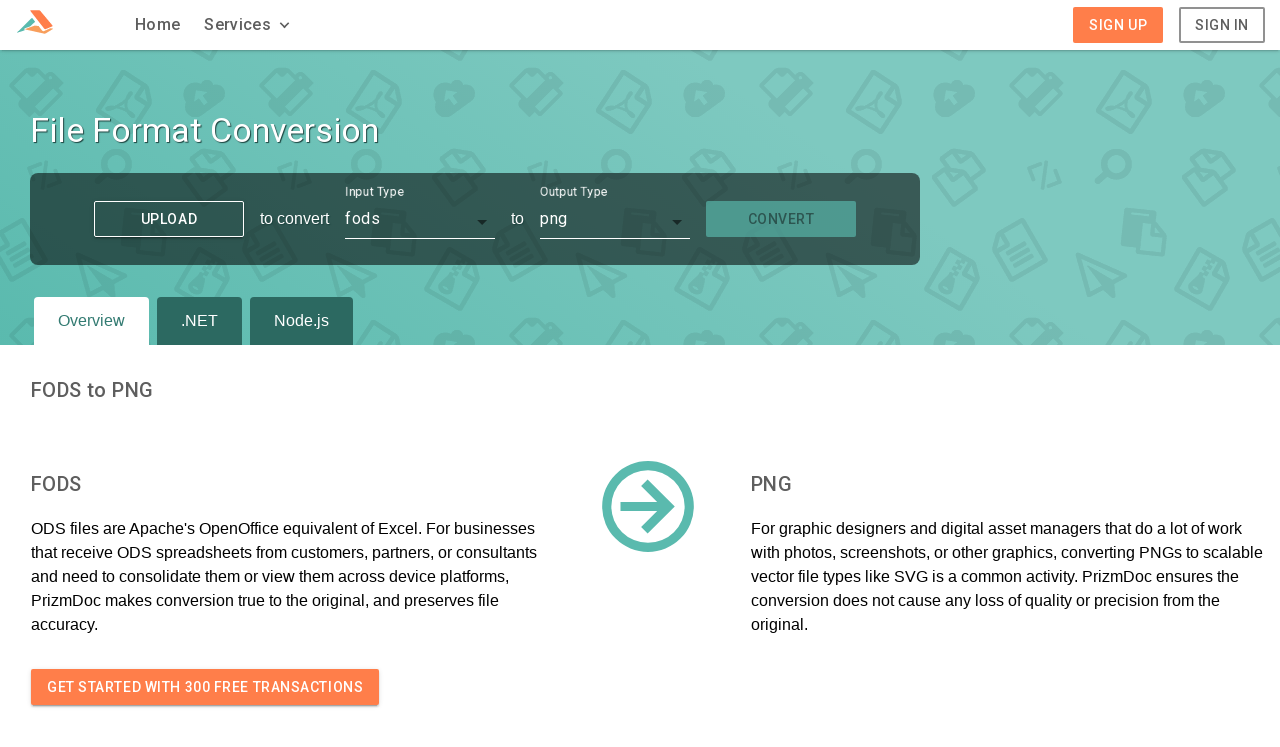

--- FILE ---
content_type: text/html; charset=utf-8
request_url: https://cloud.accusoft.com/services/conversion/fods-to-png
body_size: 7023
content:
<!doctype html>
      <html>
        <head>
          <meta charset="utf-8">
          <title data-react-helmet="true">FODS to PNG Conversion | PrizmDoc Cloud | Free Trial</title>
          <link data-react-helmet="true" rel="canonical" href="https://cloud.accusoft.com/services/conversion/fods-to-png"/>
          <meta data-react-helmet="true" name="keywords" content="convert, document, image, free, trial, fods, png"/><meta data-react-helmet="true" name="description" content="Convert fods to png with our easy to use RESTful Cloud APIs, start your OpenDocument Spreadsheet format to Portable Network Graphics format conversions today for free!"/>
          <meta name="viewport" content="width=device-width,initial-scale=1">
          <meta name="revisit-after" content="7 days">
          <link rel="apple-touch-icon" sizes="180x180" href="/public/favicon/apple-touch-icon.png">
          <link rel="icon" type="image/png" sizes="32x32" href="/public/favicon/favicon-32x32.png">
          <link rel="icon" type="image/png" sizes="16x16" href="/public/favicon/favicon-16x16.png">
          <link rel="stylesheet" href="/public/styles/main.css">
          <link rel="stylesheet" href="https://fonts.googleapis.com/css?family=Roboto:400,500">
          <link rel="stylesheet" href="https://cdnjs.cloudflare.com/ajax/libs/font-mfizz/2.4.1/font-mfizz.min.css">
          <link rel="stylesheet" href="https://use.fontawesome.com/releases/v5.0.9/css/all.css" integrity="sha384-5SOiIsAziJl6AWe0HWRKTXlfcSHKmYV4RBF18PPJ173Kzn7jzMyFuTtk8JA7QQG1"
            crossorigin="anonymous">
          <script>
      (function (i, s, o, g, r, a, m) {
        i['GoogleAnalyticsObject'] = r; i[r] = i[r] || function () {
          (i[r].q = i[r].q || []).push(arguments)
        }, i[r].l = 1 * new Date(); a = s.createElement(o),
          m = s.getElementsByTagName(o)[0]; a.async = 1; a.src = g; m.parentNode.insertBefore(a, m)
      })(window, document, 'script', 'https://www.google-analytics.com/analytics.js', 'ga');
      ga('create', 'UA-160144-3', 'auto');
      ga('send', 'pageview');
    </script><script type="text/javascript">
      window.$zopim || (function (d, s) {
        var z = $zopim = function (c) { z._.push(c) }, $ = z.s =
          d.createElement(s), e = d.getElementsByTagName(s)[0]; z.set = function (o) {
            z.set.
            _.push(o)
          }; z._ = []; z.set._ = []; $.async = !0; $.setAttribute("charset", "utf-8");
        $.src = "https://v2.zopim.com/?37YydNw9TtytJVMBqxP3lVuYW8w4XmOL"; z.t = +new Date; $.
          type = "text/javascript"; e.parentNode.insertBefore($, e)
      })(document, "script");
    </script>
          
        </head>
        <body >
          <div id="root"><header id="topNavBar" class="top-nav-bar"><div class="hide-for-large nav-drawer-container"><aside class="mdc-drawer mdc-drawer--temporary"><nav class="mdc-drawer__drawer"><div class="grid-container parent-width drawer-menu-container flex-column"><div class="grid-x"><div class="cell small-3 flex-middle" tabindex="0" role="button"><svg viewBox="0 0 24 24" style="height:2.25rem;width:2.25rem" role="presentation" class=""><path d="M19,6.41L17.59,5L12,10.59L6.41,5L5,6.41L10.59,12L5,17.59L6.41,19L12,13.41L17.59,19L19,17.59L13.41,12L19,6.41Z" style="fill:#5E5E5E"></path></svg></div></div><div class="mdc-drawer__content mdc-list"><div class="grid-x drawer-menu-contents"><div class="cell small-12"><ul class="nav-links flex-middle parent-height"><li><a class="nav-link" data-trackable-name="navigation-Home" data-trackable-type="link-click" data-link-target="home" href="/home"><span class="mdc-typography--title">Home</span></a></li></ul></div><ul class="flex-middle parent-height parent-width nav-links"><div role="button" class="nav-link parent-width flex-row flex-between flex-middle mobile-services-dropdown" tabindex="0"><li class="parent-width flex-row flex-between flex-middle mobile-services-dropdown"><span class="mdc-typography--title">Services</span><svg viewBox="0 0 24 24" style="height:1.5rem;width:1.5rem" role="presentation" class=""><path d="M19,13H13V19H11V13H5V11H11V5H13V11H19V13Z" style="fill:#5E5E5E"></path></svg></li></div></ul></div></div></div></nav></aside></div><div class="grid-container nav-bar-contents-wrapper parent-height"><nav class="grid-x parent-height nav-bar-contents"><div class="parent-height flex-middle cell medium-1 show-for-large"><a aria-current="page" class="active" data-trackable-name="navigation-logo-icon" data-trackable-type="link-click" href="/"><svg class="logo-icon--svg" version="1.1" xmlns="http://www.w3.org/2000/svg" x="0px" y="0px" viewBox="0 0 1200 1200" enable-background="new 0 0 1200 1200"><path fill-rule="evenodd" clip-rule="evenodd" fill="#FF7E4A" d="M873.3,795.3c-9.7-11.7-391.6-500.3-404.5-516.4 c-12.9-16.2-9.2-20.9-6.9-23.6c4.4-5.1,11.5-4.7,39.3-4.9c16.2-0.1,179.2-0.9,196.4-1c35.6-0.1,41,2.8,44.8,4.1 c3.8,1.3,13.4,9.2,20,17.5c3.6,4.5,345.9,413.8,349.5,418.1c3.5,4.3,9.6,12.1,13.8,19.3c4.2,7.1,4.6,16.7-1.7,20.1 c-4.1,2.2-193.3,80.4-198.6,82.5c-5.4,2.1-15.4,6.3-23.4,5.1C897,815.3,885.6,810.2,873.3,795.3"></path><path fill-rule="evenodd" clip-rule="evenodd" fill="#F89E5C" d="M1066.6,785.9l13.9,2.5c0,0,45.3,8.8,50.1,9.8 c4.7,1,9,4.4,8.8,5.9c-0.4,3.9-2.7,5.5-5.9,7.9c-3.3,2.4-208.6,128.5-212.1,130.6c-3.5,2.1-8.6,4.8-19.4,6.3 c-20.1,4-58.8-6.7-70.9-9.2c-12.1-2.5-514.9-114.4-519.4-115.9c-4.5-1.4-7.5-1.7-7.8-5.9c-0.6-6.8,10.1-9.5,18.6-12.8 c8.5-3.3,245.1-88.7,253.3-92.3c8.2-3.6,19.2-4.5,24.4-4.9c5.2-0.3,38.3,4.9,53.2,6.9c14.9,2,57,8.8,57,8.8l96.2,124.7 c16.7,19.2,27.6,27.2,41.8,28.5c6.8,0.6,14.6-1.4,20-3.9C872.7,870.9,1066.6,785.9,1066.6,785.9"></path><path fill-rule="evenodd" clip-rule="evenodd" fill="#5ABAAE" d="M517,480.2c0-0.3,82.8,106.7,83.5,107c1.1,1.2,1.6,2.9,2.9,3.9 v1.9c-2.9,2.6-151.2,139.1-152.2,140.4l-156.1,56.9c0,0-4.5,1.8-6.9,3.4c-2.4,1.6-5.8,4.5-4.9,11.6c0.3,2.5,1,38.1,1.6,46.6 c-1.1,0.8-0.1-0.1-1,0.9c0,0-191.8,61.2-193.1,61.2c-9.2,3.3-27.6,9.3-29.5,7.8c-3.7-2.9,1-8.1,2.9-10.8 c2.1-3,395.2-389.8,410.4-405.5C496.8,482.9,517,480.2,517,480.2"></path></svg></a></div><div class="cell large-8 show-for-large top-nav-bar-links flex"><ul class="nav-links flex-middle parent-height"><li><a class="nav-link" data-trackable-name="navigation-Home" data-trackable-type="link-click" data-link-target="home" href="/home"><span class="mdc-typography--title">Home</span></a></li></ul><div class="show-for-large"><div class="flex-middle flex-center parent-height menu-trigger-container mdc-menu-anchor"><div class="mdc-menu" tabindex="-1"><div class="mdc-list mdc-menu__items mdc-list" role="menu" aria-hidden="true"><div class="services-dropdown-content"><a class="service-dropdown-link flex-middle" href="/services/conversion"><div class="service-link-icon"><svg viewBox="0 0 24 24" style="height:NaNrem;width:NaNrem" role="presentation" class=""><path d="M10,18H6V16H10V18M10,14H6V12H10V14M10,1V2H6C4.89,2 4,2.89 4,4V20A2,2 0 0,0 6,22H10V23H12V1H10M20,8V20C20,21.11 19.11,22 18,22H14V20H18V11H14V9H18.5L14,4.5V2L20,8M16,14H14V12H16V14M16,18H14V16H16V18Z" style="fill:#CC286F"></path></svg></div><div class="service-link-content flex-column"><div class="service-link-title"><span class="mdc-typography--title" style="color:#CC286F">File Format Conversion</span></div><div class="service-link-body"><span class="mdc-typography--body1">Customize Conversions to Meet Your Output Needs</span></div></div></a><a class="service-dropdown-link flex-middle" href="/services/viewer"><div class="service-link-icon"><svg viewBox="0 0 24 24" style="height:NaNrem;width:NaNrem" role="presentation" class=""><path d="M12,17.56L16.07,16.43L16.62,10.33H9.38L9.2,8.3H16.8L17,6.31H7L7.56,12.32H14.45L14.22,14.9L12,15.5L9.78,14.9L9.64,13.24H7.64L7.93,16.43L12,17.56M4.07,3H19.93L18.5,19.2L12,21L5.5,19.2L4.07,3Z" style="fill:#CC286F"></path></svg></div><div class="service-link-content flex-column"><div class="service-link-title"><span class="mdc-typography--title" style="color:#CC286F">HTML5 Document Viewing</span></div><div class="service-link-body"><span class="mdc-typography--body1">Seamlessly integrate the HTML5 viewer into your software</span></div></div></a><a class="service-dropdown-link flex-middle" href="/services/ocr"><div class="service-link-icon"><svg viewBox="0 0 24 24" style="height:NaNrem;width:NaNrem" role="presentation" class=""><path d="M14,2H6A2,2 0 0,0 4,4V20A2,2 0 0,0 6,22H18A2,2 0 0,0 20,20V8L14,2M6,4H13L18,9V17.58L16.16,15.74C17.44,13.8 17.23,11.17 15.5,9.46C14.55,8.5 13.28,8 12,8C10.72,8 9.45,8.5 8.47,9.46C6.5,11.41 6.5,14.57 8.47,16.5C9.44,17.5 10.72,17.97 12,17.97C12.96,17.97 13.92,17.69 14.75,17.14L17.6,20H6V4M14.11,15.1C13.55,15.66 12.8,16 12,16C11.2,16 10.45,15.67 9.89,15.1C9.33,14.54 9,13.79 9,13C9,12.19 9.32,11.44 9.89,10.88C10.45,10.31 11.2,10 12,10C12.8,10 13.55,10.31 14.11,10.88C14.67,11.44 15,12.19 15,13C15,13.79 14.68,14.54 14.11,15.1Z" style="fill:#CC286F"></path></svg></div><div class="service-link-content flex-column"><div class="service-link-title"><span class="mdc-typography--title" style="color:#CC286F">Optical Character Recognition</span></div><div class="service-link-body"><span class="mdc-typography--body1">A text recognition api service with features to enhance your application</span></div></div></a><a class="service-dropdown-link flex-middle" href="/services/redaction"><div class="service-link-icon"><svg viewBox="0 0 24 24" style="height:NaNrem;width:NaNrem" role="presentation" class=""><path d="M11.83,9L15,12.16C15,12.11 15,12.05 15,12A3,3 0 0,0 12,9C11.94,9 11.89,9 11.83,9M7.53,9.8L9.08,11.35C9.03,11.56 9,11.77 9,12A3,3 0 0,0 12,15C12.22,15 12.44,14.97 12.65,14.92L14.2,16.47C13.53,16.8 12.79,17 12,17A5,5 0 0,1 7,12C7,11.21 7.2,10.47 7.53,9.8M2,4.27L4.28,6.55L4.73,7C3.08,8.3 1.78,10 1,12C2.73,16.39 7,19.5 12,19.5C13.55,19.5 15.03,19.2 16.38,18.66L16.81,19.08L19.73,22L21,20.73L3.27,3M12,7A5,5 0 0,1 17,12C17,12.64 16.87,13.26 16.64,13.82L19.57,16.75C21.07,15.5 22.27,13.86 23,12C21.27,7.61 17,4.5 12,4.5C10.6,4.5 9.26,4.75 8,5.2L10.17,7.35C10.74,7.13 11.35,7 12,7Z" style="fill:#CC286F"></path></svg></div><div class="service-link-content flex-column"><div class="service-link-title"><span class="mdc-typography--title" style="color:#CC286F">Content Redaction</span></div><div class="service-link-body"><span class="mdc-typography--body1">Ensure Complete Security Using Document Redaction</span></div></div></a></div></div></div><div id="servicesMenuTrigger" class="flex-middle menu-trigger services-menu-trigger" tabindex="0" role="button"><span class="mdc-typography--title">Services</span><svg viewBox="0 0 24 24" style="height:1.2000000000000002rem;width:1.2000000000000002rem" role="presentation" class=""><path d="M7.41,8.58L12,13.17L16.59,8.58L18,10L12,16L6,10L7.41,8.58Z" style="fill:currentColor"></path></svg></div></div></div><div class="hide-for-large"><div class="services-dropdown-content"><a class="service-dropdown-link flex-middle" href="/services/conversion"><div class="service-link-icon"><svg viewBox="0 0 24 24" style="height:NaNrem;width:NaNrem" role="presentation" class=""><path d="M10,18H6V16H10V18M10,14H6V12H10V14M10,1V2H6C4.89,2 4,2.89 4,4V20A2,2 0 0,0 6,22H10V23H12V1H10M20,8V20C20,21.11 19.11,22 18,22H14V20H18V11H14V9H18.5L14,4.5V2L20,8M16,14H14V12H16V14M16,18H14V16H16V18Z" style="fill:#CC286F"></path></svg></div><div class="service-link-content flex-column"><div class="service-link-title"><span class="mdc-typography--title" style="color:#CC286F">File Format Conversion</span></div><div class="service-link-body"><span class="mdc-typography--body1">Customize Conversions to Meet Your Output Needs</span></div></div></a><a class="service-dropdown-link flex-middle" href="/services/viewer"><div class="service-link-icon"><svg viewBox="0 0 24 24" style="height:NaNrem;width:NaNrem" role="presentation" class=""><path d="M12,17.56L16.07,16.43L16.62,10.33H9.38L9.2,8.3H16.8L17,6.31H7L7.56,12.32H14.45L14.22,14.9L12,15.5L9.78,14.9L9.64,13.24H7.64L7.93,16.43L12,17.56M4.07,3H19.93L18.5,19.2L12,21L5.5,19.2L4.07,3Z" style="fill:#CC286F"></path></svg></div><div class="service-link-content flex-column"><div class="service-link-title"><span class="mdc-typography--title" style="color:#CC286F">HTML5 Document Viewing</span></div><div class="service-link-body"><span class="mdc-typography--body1">Seamlessly integrate the HTML5 viewer into your software</span></div></div></a><a class="service-dropdown-link flex-middle" href="/services/ocr"><div class="service-link-icon"><svg viewBox="0 0 24 24" style="height:NaNrem;width:NaNrem" role="presentation" class=""><path d="M14,2H6A2,2 0 0,0 4,4V20A2,2 0 0,0 6,22H18A2,2 0 0,0 20,20V8L14,2M6,4H13L18,9V17.58L16.16,15.74C17.44,13.8 17.23,11.17 15.5,9.46C14.55,8.5 13.28,8 12,8C10.72,8 9.45,8.5 8.47,9.46C6.5,11.41 6.5,14.57 8.47,16.5C9.44,17.5 10.72,17.97 12,17.97C12.96,17.97 13.92,17.69 14.75,17.14L17.6,20H6V4M14.11,15.1C13.55,15.66 12.8,16 12,16C11.2,16 10.45,15.67 9.89,15.1C9.33,14.54 9,13.79 9,13C9,12.19 9.32,11.44 9.89,10.88C10.45,10.31 11.2,10 12,10C12.8,10 13.55,10.31 14.11,10.88C14.67,11.44 15,12.19 15,13C15,13.79 14.68,14.54 14.11,15.1Z" style="fill:#CC286F"></path></svg></div><div class="service-link-content flex-column"><div class="service-link-title"><span class="mdc-typography--title" style="color:#CC286F">Optical Character Recognition</span></div><div class="service-link-body"><span class="mdc-typography--body1">A text recognition api service with features to enhance your application</span></div></div></a><a class="service-dropdown-link flex-middle" href="/services/redaction"><div class="service-link-icon"><svg viewBox="0 0 24 24" style="height:NaNrem;width:NaNrem" role="presentation" class=""><path d="M11.83,9L15,12.16C15,12.11 15,12.05 15,12A3,3 0 0,0 12,9C11.94,9 11.89,9 11.83,9M7.53,9.8L9.08,11.35C9.03,11.56 9,11.77 9,12A3,3 0 0,0 12,15C12.22,15 12.44,14.97 12.65,14.92L14.2,16.47C13.53,16.8 12.79,17 12,17A5,5 0 0,1 7,12C7,11.21 7.2,10.47 7.53,9.8M2,4.27L4.28,6.55L4.73,7C3.08,8.3 1.78,10 1,12C2.73,16.39 7,19.5 12,19.5C13.55,19.5 15.03,19.2 16.38,18.66L16.81,19.08L19.73,22L21,20.73L3.27,3M12,7A5,5 0 0,1 17,12C17,12.64 16.87,13.26 16.64,13.82L19.57,16.75C21.07,15.5 22.27,13.86 23,12C21.27,7.61 17,4.5 12,4.5C10.6,4.5 9.26,4.75 8,5.2L10.17,7.35C10.74,7.13 11.35,7 12,7Z" style="fill:#CC286F"></path></svg></div><div class="service-link-content flex-column"><div class="service-link-title"><span class="mdc-typography--title" style="color:#CC286F">Content Redaction</span></div><div class="service-link-body"><span class="mdc-typography--body1">Ensure Complete Security Using Document Redaction</span></div></div></a></div></div></div><div tabindex="0" class="cell small-3 hide-for-large flex-middle mobile-nav-trigger" role="button"><svg viewBox="0 0 24 24" style="height:2.25rem;width:2.25rem" role="presentation" class=""><path d="M3,6H21V8H3V6M3,11H21V13H3V11M3,16H21V18H3V16Z" style="fill:currentColor"></path></svg></div><div class="cell small-9 large-3 flex-right"><div class="menu-right-link-content flex-middle"><button class="user-auth-signup-btn mdc-button mdc-button--unelevated" id="signUpBtn" data-trackable-name="user-auth-signup" data-trackable-type="button-click">Sign Up</button><button class="user-auth-signin-btn mdc-button mdc-button--stroked" id="signInBtn" data-trackable-name="user-auth-signin" data-trackable-type="button-click">Sign In</button></div></div></nav></div></header><div class="services-container"><div class="services-header conversion"><div class="promotional-full-background"></div><div class="grid-container"><div class="services-header-contents"><div class="grid-x grid-padding-x"><div class="cell small-12 large-5"><h1 class="mdc-typography--display1">File Format Conversion</h1></div></div><div class="grid-x grid-padding-x"><div class="cell small-12 large-9"><div class="toybox-container"><div class="toybox-button-left"><button class="hero-upload-btn hero-upload-btn mdc-button mdc-button--raised" id="heroUploadBtn" data-trackable-name="hero-upload-btn" data-trackable-type="button-click">Upload</button><input type="file" id="uploadInput" style="display:none"/></div><div class="toybox-text"><p class="mdc-typography--body3">to convert</p></div><div class="toybox-dropdown-left"><div class="mdc-select" id="fromDropdown" role="listbox"><div class="mdc-select__surface" tabindex="0"><div class="mdc-select__label mdc-select__label--float-above" placeholder="" value="fods">Input Type</div><div class="mdc-select__selected-text">fods</div><div class="mdc-select__bottom-line"></div></div><div class="mdc-select__menu mdc-menu" tabindex="-1"><div class="mdc-list mdc-menu__items mdc-list" role="menu" aria-hidden="true"><div class="mdc-ripple-surface mdc-list-item" role="option" tabindex="0" value="bmp" id="bmp">bmp</div><div class="mdc-ripple-surface mdc-list-item" role="option" tabindex="0" value="cal" id="cal">cal</div><div class="mdc-ripple-surface mdc-list-item" role="option" tabindex="0" value="cals" id="cals">cals</div><div class="mdc-ripple-surface mdc-list-item" role="option" tabindex="0" value="csv" id="csv">csv</div><div class="mdc-ripple-surface mdc-list-item" role="option" tabindex="0" value="cur" id="cur">cur</div><div class="mdc-ripple-surface mdc-list-item" role="option" tabindex="0" value="cut" id="cut">cut</div><div class="mdc-ripple-surface mdc-list-item" role="option" tabindex="0" value="dcim" id="dcim">dcim</div><div class="mdc-ripple-surface mdc-list-item" role="option" tabindex="0" value="dcm" id="dcm">dcm</div><div class="mdc-ripple-surface mdc-list-item" role="option" tabindex="0" value="dcx" id="dcx">dcx</div><div class="mdc-ripple-surface mdc-list-item" role="option" tabindex="0" value="dgn" id="dgn">dgn</div><div class="mdc-ripple-surface mdc-list-item" role="option" tabindex="0" value="dib" id="dib">dib</div><div class="mdc-ripple-surface mdc-list-item" role="option" tabindex="0" value="dicm" id="dicm">dicm</div><div class="mdc-ripple-surface mdc-list-item" role="option" tabindex="0" value="dicom" id="dicom">dicom</div><div class="mdc-ripple-surface mdc-list-item" role="option" tabindex="0" value="doc" id="doc">doc</div><div class="mdc-ripple-surface mdc-list-item" role="option" tabindex="0" value="docm" id="docm">docm</div><div class="mdc-ripple-surface mdc-list-item" role="option" tabindex="0" value="docx" id="docx">docx</div><div class="mdc-ripple-surface mdc-list-item" role="option" tabindex="0" value="dot" id="dot">dot</div><div class="mdc-ripple-surface mdc-list-item" role="option" tabindex="0" value="dotm" id="dotm">dotm</div><div class="mdc-ripple-surface mdc-list-item" role="option" tabindex="0" value="dotx" id="dotx">dotx</div><div class="mdc-ripple-surface mdc-list-item" role="option" tabindex="0" value="dwf" id="dwf">dwf</div><div class="mdc-ripple-surface mdc-list-item" role="option" tabindex="0" value="dwg" id="dwg">dwg</div><div class="mdc-ripple-surface mdc-list-item" role="option" tabindex="0" value="dxf" id="dxf">dxf</div><div class="mdc-ripple-surface mdc-list-item" role="option" tabindex="0" value="emf" id="emf">emf</div><div class="mdc-ripple-surface mdc-list-item" role="option" tabindex="0" value="eml" id="eml">eml</div><div class="mdc-ripple-surface mdc-list-item" role="option" tabindex="0" value="fodg" id="fodg">fodg</div><div class="mdc-ripple-surface mdc-list-item" role="option" tabindex="0" value="fodp" id="fodp">fodp</div><div class="mdc-ripple-surface mdc-list-item" role="option" tabindex="0" value="fods" id="fods">fods</div><div class="mdc-ripple-surface mdc-list-item" role="option" tabindex="0" value="fodt" id="fodt">fodt</div><div class="mdc-ripple-surface mdc-list-item" role="option" tabindex="0" value="gif" id="gif">gif</div><div class="mdc-ripple-surface mdc-list-item" role="option" tabindex="0" value="htm" id="htm">htm</div><div class="mdc-ripple-surface mdc-list-item" role="option" tabindex="0" value="html" id="html">html</div><div class="mdc-ripple-surface mdc-list-item" role="option" tabindex="0" value="ico" id="ico">ico</div><div class="mdc-ripple-surface mdc-list-item" role="option" tabindex="0" value="img" id="img">img</div><div class="mdc-ripple-surface mdc-list-item" role="option" tabindex="0" value="jp2" id="jp2">jp2</div><div class="mdc-ripple-surface mdc-list-item" role="option" tabindex="0" value="jpc" id="jpc">jpc</div><div class="mdc-ripple-surface mdc-list-item" role="option" tabindex="0" value="jpeg" id="jpeg">jpeg</div><div class="mdc-ripple-surface mdc-list-item" role="option" tabindex="0" value="jpg" id="jpg">jpg</div><div class="mdc-ripple-surface mdc-list-item" role="option" tabindex="0" value="msg" id="msg">msg</div><div class="mdc-ripple-surface mdc-list-item" role="option" tabindex="0" value="ncr" id="ncr">ncr</div><div class="mdc-ripple-surface mdc-list-item" role="option" tabindex="0" value="odf" id="odf">odf</div><div class="mdc-ripple-surface mdc-list-item" role="option" tabindex="0" value="odg" id="odg">odg</div><div class="mdc-ripple-surface mdc-list-item" role="option" tabindex="0" value="odp" id="odp">odp</div><div class="mdc-ripple-surface mdc-list-item" role="option" tabindex="0" value="ods" id="ods">ods</div><div class="mdc-ripple-surface mdc-list-item" role="option" tabindex="0" value="odt" id="odt">odt</div><div class="mdc-ripple-surface mdc-list-item" role="option" tabindex="0" value="otg" id="otg">otg</div><div class="mdc-ripple-surface mdc-list-item" role="option" tabindex="0" value="otp" id="otp">otp</div><div class="mdc-ripple-surface mdc-list-item" role="option" tabindex="0" value="ots" id="ots">ots</div><div class="mdc-ripple-surface mdc-list-item" role="option" tabindex="0" value="ott" id="ott">ott</div><div class="mdc-ripple-surface mdc-list-item" role="option" tabindex="0" value="pbm" id="pbm">pbm</div><div class="mdc-ripple-surface mdc-list-item" role="option" tabindex="0" value="pcd" id="pcd">pcd</div><div class="mdc-ripple-surface mdc-list-item" role="option" tabindex="0" value="pct" id="pct">pct</div><div class="mdc-ripple-surface mdc-list-item" role="option" tabindex="0" value="pcx" id="pcx">pcx</div><div class="mdc-ripple-surface mdc-list-item" role="option" tabindex="0" value="pdf" id="pdf">pdf</div><div class="mdc-ripple-surface mdc-list-item" role="option" tabindex="0" value="pgm" id="pgm">pgm</div><div class="mdc-ripple-surface mdc-list-item" role="option" tabindex="0" value="pic" id="pic">pic</div><div class="mdc-ripple-surface mdc-list-item" role="option" tabindex="0" value="pict" id="pict">pict</div><div class="mdc-ripple-surface mdc-list-item" role="option" tabindex="0" value="png" id="png">png</div><div class="mdc-ripple-surface mdc-list-item" role="option" tabindex="0" value="pot" id="pot">pot</div><div class="mdc-ripple-surface mdc-list-item" role="option" tabindex="0" value="potm" id="potm">potm</div><div class="mdc-ripple-surface mdc-list-item" role="option" tabindex="0" value="potx" id="potx">potx</div><div class="mdc-ripple-surface mdc-list-item" role="option" tabindex="0" value="ppm" id="ppm">ppm</div><div class="mdc-ripple-surface mdc-list-item" role="option" tabindex="0" value="pps" id="pps">pps</div><div class="mdc-ripple-surface mdc-list-item" role="option" tabindex="0" value="ppsm" id="ppsm">ppsm</div><div class="mdc-ripple-surface mdc-list-item" role="option" tabindex="0" value="ppsx" id="ppsx">ppsx</div><div class="mdc-ripple-surface mdc-list-item" role="option" tabindex="0" value="ppt" id="ppt">ppt</div><div class="mdc-ripple-surface mdc-list-item" role="option" tabindex="0" value="pptm" id="pptm">pptm</div><div class="mdc-ripple-surface mdc-list-item" role="option" tabindex="0" value="pptx" id="pptx">pptx</div><div class="mdc-ripple-surface mdc-list-item" role="option" tabindex="0" value="psb" id="psb">psb</div><div class="mdc-ripple-surface mdc-list-item" role="option" tabindex="0" value="psd" id="psd">psd</div><div class="mdc-ripple-surface mdc-list-item" role="option" tabindex="0" value="ras" id="ras">ras</div><div class="mdc-ripple-surface mdc-list-item" role="option" tabindex="0" value="rtf" id="rtf">rtf</div><div class="mdc-ripple-surface mdc-list-item" role="option" tabindex="0" value="sct" id="sct">sct</div><div class="mdc-ripple-surface mdc-list-item" role="option" tabindex="0" value="sgi" id="sgi">sgi</div><div class="mdc-ripple-surface mdc-list-item" role="option" tabindex="0" value="svg" id="svg">svg</div><div class="mdc-ripple-surface mdc-list-item" role="option" tabindex="0" value="tga" id="tga">tga</div><div class="mdc-ripple-surface mdc-list-item" role="option" tabindex="0" value="tif" id="tif">tif</div><div class="mdc-ripple-surface mdc-list-item" role="option" tabindex="0" value="tiff" id="tiff">tiff</div><div class="mdc-ripple-surface mdc-list-item" role="option" tabindex="0" value="tpic" id="tpic">tpic</div><div class="mdc-ripple-surface mdc-list-item" role="option" tabindex="0" value="txt" id="txt">txt</div><div class="mdc-ripple-surface mdc-list-item" role="option" tabindex="0" value="vdx" id="vdx">vdx</div><div class="mdc-ripple-surface mdc-list-item" role="option" tabindex="0" value="vsd" id="vsd">vsd</div><div class="mdc-ripple-surface mdc-list-item" role="option" tabindex="0" value="vsdm" id="vsdm">vsdm</div><div class="mdc-ripple-surface mdc-list-item" role="option" tabindex="0" value="vsdx" id="vsdx">vsdx</div><div class="mdc-ripple-surface mdc-list-item" role="option" tabindex="0" value="wbmp" id="wbmp">wbmp</div><div class="mdc-ripple-surface mdc-list-item" role="option" tabindex="0" value="wmf" id="wmf">wmf</div><div class="mdc-ripple-surface mdc-list-item" role="option" tabindex="0" value="wpg" id="wpg">wpg</div><div class="mdc-ripple-surface mdc-list-item" role="option" tabindex="0" value="xbm" id="xbm">xbm</div><div class="mdc-ripple-surface mdc-list-item" role="option" tabindex="0" value="xhtm" id="xhtm">xhtm</div><div class="mdc-ripple-surface mdc-list-item" role="option" tabindex="0" value="xhtml" id="xhtml">xhtml</div><div class="mdc-ripple-surface mdc-list-item" role="option" tabindex="0" value="xls" id="xls">xls</div><div class="mdc-ripple-surface mdc-list-item" role="option" tabindex="0" value="xlsm" id="xlsm">xlsm</div><div class="mdc-ripple-surface mdc-list-item" role="option" tabindex="0" value="xlsx" id="xlsx">xlsx</div><div class="mdc-ripple-surface mdc-list-item" role="option" tabindex="0" value="xlt" id="xlt">xlt</div><div class="mdc-ripple-surface mdc-list-item" role="option" tabindex="0" value="xltm" id="xltm">xltm</div><div class="mdc-ripple-surface mdc-list-item" role="option" tabindex="0" value="xltx" id="xltx">xltx</div><div class="mdc-ripple-surface mdc-list-item" role="option" tabindex="0" value="xwd" id="xwd">xwd</div></div></div></div></div><div class="toybox-text"><p class="mdc-typography--body3">to</p></div><div class="toybox-dropdown-right"><div class="mdc-select" id="toDropdown" role="listbox"><div class="mdc-select__surface" tabindex="0"><div class="mdc-select__label mdc-select__label--float-above" placeholder="" value="png">Output Type</div><div class="mdc-select__selected-text">png</div><div class="mdc-select__bottom-line"></div></div><div class="mdc-select__menu mdc-menu" tabindex="-1"><div class="mdc-list mdc-menu__items mdc-list" role="menu" aria-hidden="true"><div class="mdc-ripple-surface mdc-list-item" role="option" tabindex="0" value="jpeg" id="jpeg">jpeg</div><div class="mdc-ripple-surface mdc-list-item" role="option" tabindex="0" value="pdf" id="pdf">pdf</div><div class="mdc-ripple-surface mdc-list-item" role="option" tabindex="0" value="png" id="png">png</div><div class="mdc-ripple-surface mdc-list-item" role="option" tabindex="0" value="svg" id="svg">svg</div><div class="mdc-ripple-surface mdc-list-item" role="option" tabindex="0" value="tiff" id="tiff">tiff</div><div class="mdc-ripple-surface mdc-list-item" role="option" tabindex="0" value="docx" id="docx">docx</div></div></div></div></div><form id="conversionForm"><input type="submit" id="uploadSubmit" style="display:none"/></form><div class="toybox-button-right"><button class="hero-convert-btn hero-convert-btn mdc-button mdc-button--raised" id="heroConvertBtn" data-trackable-name="hero-convert-btn" data-trackable-type="button-click" disabled="">Convert</button></div></div></div></div></div></div><div class="grid-container"><div class="services-header-contents"><div class="grid-x grid-padding-x"><div class="cell large-12"><div class="services-tab-container"><a aria-current="page" class="services-section-link selected" data-trackable-name="conversion-tab-overview" data-trackable-type="button-click" href="/services/conversion/fods-to-png">Overview</a><a class="services-section-link" data-trackable-name="conversion-tab-dotnet" data-trackable-type="button-click" href="/services/conversion/fods-to-png/dotnet">.NET</a><a class="services-section-link" data-trackable-name="conversion-tab-node" data-trackable-type="button-click" href="/services/conversion/fods-to-png/nodejs">Node.js</a></div></div></div></div></div></div><div class="grid-container"><div class="grid-x services-content-list"><div class="cell small-12"><h1 class="mdc-typography--title">FODS to PNG</h1></div><div class="cell large-5 medium-5 small-12 extension-container"><h2 class="mdc-typography--title">FODS</h2>ODS files are Apache&#x27;s OpenOffice equivalent of Excel. For businesses that receive ODS spreadsheets from customers, partners, or consultants and need to consolidate them or view them across device platforms, PrizmDoc makes conversion true to the original, and preserves file accuracy.</div><div class="cell large-2 medium-2 small-12 icon-container"><svg viewBox="0 0 24 24" style="height:NaNrem;width:NaNrem" role="presentation" class=""><path d="M6,13V11H14L10.5,7.5L11.92,6.08L17.84,12L11.92,17.92L10.5,16.5L14,13H6M22,12A10,10 0 0,1 12,22A10,10 0 0,1 2,12A10,10 0 0,1 12,2A10,10 0 0,1 22,12M20,12A8,8 0 0,0 12,4A8,8 0 0,0 4,12A8,8 0 0,0 12,20A8,8 0 0,0 20,12Z" style="fill:#5ABAAE"></path></svg></div><div class="cell large-5 medium-5 small-12 extension-container"><h2 class="mdc-typography--title">PNG</h2>For graphic designers and digital asset managers that do a lot of work with photos, screenshots, or other graphics, converting PNGs to scalable vector file types like SVG is a common activity. PrizmDoc ensures the conversion does not cause any loss of quality or precision from the original. </div><div class="cell small-12 large-5"><div class="services-sign-up-button-container"><button class="landing-hero-btn landing-hero-btn mdc-button mdc-button--raised" id="landingHeroSignUpBtn" data-trackable-name="landing-hero-btn" data-trackable-type="button-click">Get started<span class="show-for-medium"> with 300 free transactions</span></button></div></div><div class="cell small-12"><span class="mdc-typography--caption">*When converting muti-page documents to JPEG, PNG, or SVG file formats, only the first page of the document will be converted. THIS IS A DEMO ONLY RESTRICTION. The full featured product allows you to dictate how multi-page documents are converted. </span></div></div></div></div><div class="footer-container"><ul class="footer-links"><li><a id="footerLinkFAQs" href="https://www.accusoft.com/products/prizmdoc/pricing/#faqs" target="_blank" rel="noopener noreferrer" data-trackable-name="footer-link-faqs" data-trackable-type="link-click">FAQs</a><span class="list-dot">·</span></li><li><a id="footerLinkPrivacy" href="https://www.accusoft.com/company/privacy-policy" target="_blank" rel="noopener noreferrer" data-trackable-name="footer-link-privacy" data-trackable-type="link-click">Privacy</a><span class="list-dot">·</span></li><li><a id="footerLinkTerms" href="https://www.edocr.com/v/8276d4db/accusoft/PrizmDoc-SLA" target="_blank" rel="noopener noreferrer" data-trackable-name="footer-link-terms" data-trackable-type="link-click">Terms</a><span class="list-dot">·</span></li><li><a id="footerLinkService_Status" href="https://accusoftcloudservices.statuspage.io" target="_blank" rel="noopener noreferrer" data-trackable-name="footer-link-service status" data-trackable-type="link-click">Service Status</a><span class="list-dot">·</span></li><li><a id="footerLinkContact_Us" href="mailto:sales@accusoft.com" data-trackable-name="footer-link-contact us" data-trackable-type="link-click">Contact Us</a></li><li class="show-for-medium">|</li><li class="show-for-medium">© Accusoft <!-- -->2026</li></ul><ul class="mobile-copy hide-for-medium"><li>© Accusoft <!-- -->2026</li></ul></div><div id="bottomSnackbarContainer" class="snackbar-root-container flex-center"><div class="snackbar-content-body mdc-typography"><div class="snackbar-content-text"></div></div></div></div>
          <script type="text/javascript" charSet="utf-8">
            window.__REDUX_STATE__ = {"account":{"subscriptions":null,"purchases":null},"notification":{"snackbar":{"showing":false,"message":"","actions":[]}},"files":{},"commerce":{"availableProducts":null}}
          </script>
          <script type="text/javascript" charSet="utf-8">
            window.__DATA__ = {"Conversion":{"data":{"truePath":"/services/conversion/fods-to-png","extensionList":["bmp","cal","cals","csv","cur","cut","dcim","dcm","dcx","dgn","dib","dicm","dicom","doc","docm","docx","dot","dotm","dotx","dwf","dwg","dxf","emf","eml","fodg","fodp","fods","fodt","gif","htm","html","ico","img","jp2","jpc","jpeg","jpg","msg","ncr","odf","odg","odp","ods","odt","otg","otp","ots","ott","pbm","pcd","pct","pcx","pdf","pgm","pic","pict","png","pot","potm","potx","ppm","pps","ppsm","ppsx","ppt","pptm","pptx","psb","psd","ras","rtf","sct","sgi","svg","tga","tif","tiff","tpic","txt","vdx","vsd","vsdm","vsdx","wbmp","wmf","wpg","xbm","xhtm","xhtml","xls","xlsm","xlsx","xlt","xltm","xltx","xwd"],"dropdownLoadValues":{"fromLoadValue":"fods","fromLoadDescription":"ODS files are Apache's OpenOffice equivalent of Excel. For businesses that receive ODS spreadsheets from customers, partners, or consultants and need to consolidate them or view them across device platforms, PrizmDoc makes conversion true to the original, and preserves file accuracy.","fromLoadFileType":"OpenDocument Spreadsheet format","toLoadValue":"png","toLoadDescription":"For graphic designers and digital asset managers that do a lot of work with photos, screenshots, or other graphics, converting PNGs to scalable vector file types like SVG is a common activity. PrizmDoc ensures the conversion does not cause any loss of quality or precision from the original. ","toLoadFileType":"Portable Network Graphics format"}}}}
          </script>
          <script src="/public/app.9bb583a69cbcbc62c125.js"></script>
<script src="/public/vendor.f6c75868a26ef8975793.js"></script>
        </body>
      </html>

--- FILE ---
content_type: text/css; charset=UTF-8
request_url: https://cloud.accusoft.com/public/styles/main.css
body_size: 47777
content:
.snackbar-root-container {
  position: fixed;
  min-height: 48px;
  width: 100%;
  left: 0;
  bottom: 0;
  right: 0;
  -webkit-transition: opacity 0.25s, -webkit-transform 0.25s cubic-bezier(0, 0, 0.2, 1) 0ms;
  transition: opacity 0.25s, -webkit-transform 0.25s cubic-bezier(0, 0, 0.2, 1) 0ms;
  transition: transform 0.25s cubic-bezier(0, 0, 0.2, 1) 0ms, opacity 0.25s;
  transition: transform 0.25s cubic-bezier(0, 0, 0.2, 1) 0ms, opacity 0.25s, -webkit-transform 0.25s cubic-bezier(0, 0, 0.2, 1) 0ms;
  -webkit-transform: translateY(100%);
  transform: translateY(100%);
  z-index: 99;
  opacity: 0;
}
.snackbar-root-container.showing {
  opacity: 1;
  -webkit-transform: none;
  transform: none;
  border-radius: 6px;
}
.snackbar-root-container.showing .snackbar-content-body {
  padding: 8px 24px;
}
@media (min-width: 1024px) {
  .snackbar-root-container.showing {
    bottom: 10px;
  }
  .snackbar-root-container .snackbar-content-body {
    min-width: 368px;
    max-width: 996px;
    border-radius: 2px;
    -webkit-box-shadow: 0 3px 1px -2px rgba(0, 0, 0, 0.2), 0 2px 2px 0 rgba(0, 0, 0, 0.14), 0 1px 5px 0 rgba(0, 0, 0, 0.12);
    box-shadow: 0 3px 1px -2px rgba(0, 0, 0, 0.2), 0 2px 2px 0 rgba(0, 0, 0, 0.14), 0 1px 5px 0 rgba(0, 0, 0, 0.12);
  }
}
@media (min-width: 1378px) {
  .snackbar-root-container .snackbar-content-body {
    max-width: 1200px;
  }
}
@media (min-width: 600px) and (max-width: 1023px) {
  .snackbar-root-container.showing {
    bottom: 10px;
  }
  .snackbar-root-container .snackbar-content-body {
    min-width: 288px;
    max-width: 586px;
    -webkit-box-orient: vertical;
    -webkit-box-direction: normal;
    -ms-flex-direction: column;
    flex-direction: column;
    -webkit-box-align: end;
    -ms-flex-align: end;
    align-items: flex-end;
    border-radius: 2px;
    -webkit-box-shadow: 0 3px 1px -2px rgba(0, 0, 0, 0.2), 0 2px 2px 0 rgba(0, 0, 0, 0.14), 0 1px 5px 0 rgba(0, 0, 0, 0.12);
    box-shadow: 0 3px 1px -2px rgba(0, 0, 0, 0.2), 0 2px 2px 0 rgba(0, 0, 0, 0.14), 0 1px 5px 0 rgba(0, 0, 0, 0.12);
  }
  .snackbar-root-container .snackbar-content-body .snackbar-actions-container {
    margin-left: 0;
  }
}
@media (max-width: 599px) {
  .snackbar-root-container .snackbar-content-body {
    width: 100%;
    bottom: 0;
    position: absolute;
    -webkit-box-orient: vertical;
    -webkit-box-direction: normal;
    -ms-flex-direction: column;
    flex-direction: column;
    -webkit-box-align: end;
    -ms-flex-align: end;
    align-items: flex-end;
  }
  .snackbar-root-container .snackbar-content-body .snackbar-actions-container {
    margin-left: 0;
  }
}
.snackbar-root-container .snackbar-content-body {
  background-color: #323232;
  font-size: 0.95rem;
  display: -webkit-box;
  display: -ms-flexbox;
  display: flex;
  -webkit-box-align: center;
  -ms-flex-align: center;
  align-items: center;
  -webkit-box-pack: justify;
  -ms-flex-pack: justify;
  justify-content: space-between;
}
.snackbar-root-container .snackbar-content-body.multi-line {
  -webkit-box-orient: vertical;
  -webkit-box-direction: normal;
  -ms-flex-direction: column;
  flex-direction: column;
}
.snackbar-root-container .snackbar-content-body.multi-line .snackbar-actions-container {
  margin-top: 0.5rem;
  margin-left: 0;
  -webkit-box-flex: 1;
  -ms-flex: 1;
  flex: 1;
  width: 100%;
  display: -webkit-box;
  display: -ms-flexbox;
  display: flex;
  -webkit-box-orient: horizontal;
  -webkit-box-direction: normal;
  -ms-flex-direction: row;
  flex-direction: row;
  -webkit-box-pack: center;
  -ms-flex-pack: center;
  justify-content: center;
}
.snackbar-root-container .snackbar-content-text {
  color: #fff;
}
.snackbar-actions-container {
  margin-left: 2rem;
  text-align: right;
}
.snackbar-actions-container .snackbar-action-btn.mdc-button:not(:disabled),
.snackbar-actions-container .snackbar-action-btn .mdc-button:not(:disabled) {
  --mdc-theme-text-primary-on-primary: #5abaae;
  --mdc-theme-primary: transparent;
  background-color: transparent !important;
  color: #5abaae !important;
}
.snackbar-actions-container .snackbar-action-btn.mdc-button:not(:disabled):after,
.snackbar-actions-container .snackbar-action-btn .mdc-button:not(:disabled):after,
.snackbar-actions-container .snackbar-action-btn.mdc-button:not(:disabled):before,
.snackbar-actions-container .snackbar-action-btn .mdc-button:not(:disabled):before {
  background-color: rgba(90, 186, 174, 0.5);
}
.user-auth-signup-btn {
  margin-right: 1rem;
}
.user-auth-signup-btn.mdc-button:not(:disabled),
.user-auth-signup-btn .mdc-button:not(:disabled) {
  --mdc-theme-text-primary-on-primary: #fff;
  --mdc-theme-primary: #ff7e4a;
  background-color: #ff7e4a !important;
  color: #fff !important;
}
.user-auth-signup-btn.mdc-button:not(:disabled):after,
.user-auth-signup-btn .mdc-button:not(:disabled):after,
.user-auth-signup-btn.mdc-button:not(:disabled):before,
.user-auth-signup-btn .mdc-button:not(:disabled):before {
  background-color: hsla(0, 0%, 100%, 0.5);
}
.user-auth-signin-btn {
  --mdc-theme-primary: #5e5e5e;
  color: #5e5e5e;
}
.user-auth-signin-btn.mdc-button--stroked:not(:disabled) {
  color: #5e5e5e;
  border-color: #919191;
}
.menu-right-link-content .mdc-menu-anchor {
  display: -webkit-box;
  display: -ms-flexbox;
  display: flex;
}
.user-menu-link {
  padding-top: 0.5rem;
  padding-bottom: 0.5rem;
  margin-right: 0.5rem;
  text-decoration: none;
  color: inherit;
}
.user-menu-link:hover {
  background-color: rgba(94, 94, 94, 0.1);
  color: inherit;
}
.user-menu-link:visited {
  color: inherit;
}
.user-menu-link span {
  font-size: 1rem;
  line-height: inherit;
}
.user-menu-link svg {
  height: 2rem;
  width: 2rem;
}
.user-menu-trigger-content {
  height: 32px;
  width: 32px;
  border-radius: 50%;
  overflow: hidden;
  display: block;
  background-size: cover;
  background-position: 50%;
  background-color: #ff7e4a;
  color: #fff;
  cursor: pointer;
  margin-right: 0.5rem;
  -webkit-box-shadow: 0 3px 3px -2px rgba(0, 0, 0, 0.2), 0 3px 4px 0 rgba(0, 0, 0, 0.14), 0 1px 8px 0 rgba(0, 0, 0, 0.12);
  box-shadow: 0 3px 3px -2px rgba(0, 0, 0, 0.2), 0 3px 4px 0 rgba(0, 0, 0, 0.14), 0 1px 8px 0 rgba(0, 0, 0, 0.12);
}
.services-menu-trigger {
  color: #5e5e5e;
}
.services-menu-trigger svg {
  fill: #5e5e5e;
  margin-left: 0.25rem;
}
.services-menu-trigger.logged-in {
  color: #fff;
}
.services-menu-trigger.logged-in svg {
  fill: #fff;
}
.services-dropdown-content {
  color: #5e5e5e;
}
@media screen and (min-width: 64em) {
  .services-dropdown-content {
    min-width: 460px;
  }
}
.services-dropdown-content.logged-in {
  color: #fff;
}
.services-dropdown-content.logged-in .service-dropdown-link:hover {
  background-color: rgba(94, 94, 94, 0.4);
}
.service-dropdown-link {
  padding: 0.5rem 1rem;
  margin: 0.25rem 0;
  text-decoration: none;
  color: inherit;
}
.service-dropdown-link:hover {
  background-color: rgba(94, 94, 94, 0.1);
  color: inherit;
}
.service-dropdown-link:visited {
  color: inherit;
}
.service-dropdown-link svg {
  height: 2rem;
  width: 2rem;
}
.service-link-title span {
  font-size: 1rem;
  line-height: inherit;
}
.service-link-body,
.service-link-title {
  padding-left: 1rem;
  white-space: normal;
}
.mobile-services-dropdown.submenu-open {
  background-color: rgba(94, 94, 94, 0.4);
  border-radius: 4px;
}
.drawer-menu-contents {
  margin-top: 2rem;
}
.mdc-drawer__content {
  -webkit-box-flex: 1;
  -ms-flex: 1;
  flex: 1;
}
.top-nav-bar {
  height: 50px;
  background-color: #fff;
  width: 100%;
  position: fixed;
  top: 0;
  left: 0;
  right: 0;
  z-index: 31;
  -webkit-box-shadow: 0 3px 1px -2px rgba(0, 0, 0, 0.1), 0 2px 2px 0 rgba(0, 0, 0, 0.07), 0 1px 5px 0 rgba(0, 0, 0, 0.06);
  box-shadow: 0 3px 1px -2px rgba(0, 0, 0, 0.1), 0 2px 2px 0 rgba(0, 0, 0, 0.07), 0 1px 5px 0 rgba(0, 0, 0, 0.06);
}
@media screen and (max-width: 63.99875em) {
  .top-nav-bar .nav-links .nav-link {
    display: -webkit-box;
    display: -ms-flexbox;
    display: flex;
    padding-top: 0.5rem;
    padding-bottom: 0.5rem;
  }
  .top-nav-bar .nav-links .nav-link h2 {
    font-size: 1.33rem;
    color: #353535;
  }
  .top-nav-bar .nav-links .nav-link:hover:not(.active) h2 {
    text-decoration: underline;
    color: #353535;
  }
}
.top-nav-bar.logged-in {
  background-color: #353535;
}
@media screen and (min-width: 64em) {
  .top-nav-bar.logged-in .nav-link {
    color: #fff;
  }
  .top-nav-bar.logged-in .nav-link:hover:not(.active) h2 {
    color: #fff;
    text-decoration: underline;
  }
  .top-nav-bar.logged-in .nav-link h2 {
    color: #fff;
  }
}
.top-nav-bar.logged-in .nav-link.active h2 {
  color: #ff7e4a;
}
.top-nav-bar.logged-in .mobile-nav-trigger svg {
  fill: #fff;
}
.top-nav-bar .mobile-nav-trigger svg {
  fill: #5e5e5e;
}
.top-nav-bar .logo-icon--svg {
  width: 40px;
}
@media (-ms-high-contrast: none), screen and (-ms-high-contrast: active) {
  .top-nav-bar .logo-icon--svg {
    width: 40px;
  }
}
.nav-links {
  padding: 0;
  display: -webkit-box;
  display: -ms-flexbox;
  display: flex;
  margin: 0;
  list-style-type: none;
  white-space: nowrap;
}
@media screen and (max-width: 63.99875em) {
  .nav-links {
    -webkit-box-orient: vertical;
    -webkit-box-direction: normal;
    -ms-flex-direction: column;
    flex-direction: column;
  }
  .nav-links li {
    width: 100%;
  }
}
.nav-links li {
  padding-left: 1rem;
  padding-right: 1rem;
}
.nav-links .nav-link {
  text-decoration: none;
  color: #5e5e5e;
}
.nav-links .nav-link.active h2 {
  color: #ff7e4a;
}
.nav-links .nav-link:hover:not(.active) h2 {
  color: #353535;
}
.nav-links .nav-link span {
  margin-top: 0;
  margin-bottom: 0;
  font-size: 1rem;
}
.signout-link,
.signout-link:visited {
  color: #ff7e4a;
}
.signout-link:hover {
  color: #e34100;
}
.nav-drawer-container .mdc-drawer__drawer {
  overflow: auto !important;
}
.billing-menu-trigger {
  color: #5e5e5e;
}
.billing-menu-trigger svg {
  fill: #5e5e5e;
  margin-left: 0.25rem;
}
.billing-menu-trigger.logged-in {
  color: #fff;
}
.billing-menu-trigger.logged-in svg {
  fill: #fff;
}
.billing-dropdown-content {
  color: #5e5e5e;
}
@media screen and (min-width: 64em) {
  .billing-dropdown-content {
    min-width: 150px;
  }
}
.billing-dropdown-content.logged-in {
  color: #fff;
}
.billing-dropdown-content.logged-in .billing-dropdown-link:hover {
  background-color: rgba(94, 94, 94, 0.4);
}
.billing-dropdown-link {
  padding-top: 0.5rem;
  padding-bottom: 0.5rem;
  margin-right: 0.5rem;
  text-decoration: none;
  color: inherit;
}
.billing-dropdown-link:hover {
  background-color: rgba(94, 94, 94, 0.1);
  color: inherit;
}
.billing-dropdown-link:visited {
  color: inherit;
}
.billing-dropdown-link svg {
  height: 2rem;
  width: 2rem;
}
.billing-link-title span {
  font-size: 1rem;
  line-height: inherit;
}
.billing-link-body,
.billing-link-title {
  padding-left: 1rem;
  white-space: normal;
}
.mobile-billing-dropdown.submenu-open {
  background-color: rgba(94, 94, 94, 0.4);
  border-radius: 4px;
}
.home-page-logo {
  margin-bottom: -1rem;
}
.home-page-logo svg {
  height: 150px;
}
.paragraph {
  margin-bottom: 0;
}
.mdc-typography--display1.build {
  font-size: 2.5em;
  font-weight: 500;
}
.home-page-card-container {
  margin-top: 45px;
}
.home-card-button {
  text-decoration: none;
  -webkit-box-shadow: 0 3px 1px -2px rgba(0, 0, 0, 0.1), 0 2px 2px 0 rgba(0, 0, 0, 0.07), 0 1px 5px 0 rgba(0, 0, 0, 0.06);
  box-shadow: 0 3px 1px -2px rgba(0, 0, 0, 0.1), 0 2px 2px 0 rgba(0, 0, 0, 0.07), 0 1px 5px 0 rgba(0, 0, 0, 0.06);
  border-radius: 4px;
  z-index: 1;
  max-width: 140px;
}
.home-card-button.mdc-button:not(:disabled),
.home-card-button .mdc-button:not(:disabled) {
  --mdc-theme-text-primary-on-primary: #fff;
  --mdc-theme-primary: #009688;
  background-color: #009688 !important;
  color: #fff !important;
}
.home-card-button.mdc-button:not(:disabled):after,
.home-card-button .mdc-button:not(:disabled):after,
.home-card-button.mdc-button:not(:disabled):before,
.home-card-button .mdc-button:not(:disabled):before {
  background-color: hsla(0, 0%, 100%, 0.5);
}
.home-page-card {
  background-color: #fff;
  padding-left: 1.5rem;
  padding-right: 1.5rem;
  padding-bottom: 1rem;
}
.home-page-card p {
  padding-bottom: 8px;
}
.home-page-card-header {
  padding-top: 1rem;
}
.home-page-card-content-container {
  -webkit-box-shadow: 0 2px 4px -2px rgba(0, 0, 0, 0.2), 0 4px 5px 0 rgba(0, 0, 0, 0.14), 0 1px 10px 0 rgba(0, 0, 0, 0.12);
  box-shadow: 0 2px 4px -2px rgba(0, 0, 0, 0.2), 0 4px 5px 0 rgba(0, 0, 0, 0.14), 0 1px 10px 0 rgba(0, 0, 0, 0.12);
  border-radius: 4px;
  overflow: hidden;
  padding: none;
}
.home-icon {
  padding-left: 1.5rem;
  padding-right: 1.5rem;
}
@media screen and (max-width: 63.99875em) {
  .home-icon {
    padding-top: 0.5rem;
    padding-bottom: 0.5rem;
  }
}
.home-icon.viewing-icon {
  background: #a9225c;
}
.home-icon.viewing-icon svg {
  fill: #fff;
}
.home-card-button.viewing.mdc-button:not(:disabled),
.home-card-button.viewing .mdc-button:not(:disabled) {
  --mdc-theme-text-primary-on-primary: #fff;
  --mdc-theme-primary: #5abaae;
  background-color: #5abaae !important;
  color: #fff !important;
}
.home-card-button.viewing.mdc-button:not(:disabled):after,
.home-card-button.viewing .mdc-button:not(:disabled):after,
.home-card-button.viewing.mdc-button:not(:disabled):before,
.home-card-button.viewing .mdc-button:not(:disabled):before {
  background-color: hsla(0, 0%, 100%, 0.5);
}
.home-icon.processing-icon {
  background: #a9225c;
}
.home-icon.processing-icon svg {
  fill: #fff;
}
.home-card-button.processing.mdc-button:not(:disabled),
.home-card-button.processing .mdc-button:not(:disabled) {
  --mdc-theme-text-primary-on-primary: #fff;
  --mdc-theme-primary: #5abaae;
  background-color: #5abaae !important;
  color: #fff !important;
}
.home-card-button.processing.mdc-button:not(:disabled):after,
.home-card-button.processing .mdc-button:not(:disabled):after,
.home-card-button.processing.mdc-button:not(:disabled):before,
.home-card-button.processing .mdc-button:not(:disabled):before {
  background-color: hsla(0, 0%, 100%, 0.5);
}
.home-icon.forms-icon {
  background: #f89e5c;
}
.home-icon.forms-icon svg {
  fill: #fff;
}
.home-card-button.forms.mdc-button:not(:disabled),
.home-card-button.forms .mdc-button:not(:disabled) {
  --mdc-theme-text-primary-on-primary: #fff;
  --mdc-theme-primary: #f89e5c;
  background-color: #f89e5c !important;
  color: #fff !important;
}
.home-card-button.forms.mdc-button:not(:disabled):after,
.home-card-button.forms .mdc-button:not(:disabled):after,
.home-card-button.forms.mdc-button:not(:disabled):before,
.home-card-button.forms .mdc-button:not(:disabled):before {
  background-color: hsla(0, 0%, 100%, 0.5);
}
.home-icon.image-icon {
  background: #a9225c;
}
.home-icon.image-icon svg {
  fill: #fff;
}
.home-card-button.image.mdc-button:not(:disabled),
.home-card-button.image .mdc-button:not(:disabled) {
  --mdc-theme-text-primary-on-primary: #fff;
  --mdc-theme-primary: #5abaae;
  background-color: #5abaae !important;
  color: #fff !important;
}
.home-card-button.image.mdc-button:not(:disabled):after,
.home-card-button.image .mdc-button:not(:disabled):after,
.home-card-button.image.mdc-button:not(:disabled):before,
.home-card-button.image .mdc-button:not(:disabled):before {
  background-color: hsla(0, 0%, 100%, 0.5);
}
.welcome {
  color: #5e5e5e;
}
.welcome-container {
  padding-top: 30px;
  padding-bottom: 30px;
}
.footer-container {
  width: 100%;
  color: #8c8c8c;
  margin-top: 100px;
}
.footer-container.thin {
  margin-top: 0;
}
.footer-container .mobile-copy {
  margin-top: 0;
  margin-bottom: 0.5rem;
}
.footer-container ul {
  display: -webkit-box;
  display: -ms-flexbox;
  display: flex;
  list-style-type: none;
  -webkit-box-pack: center;
  -ms-flex-pack: center;
  justify-content: center;
  -webkit-box-align: center;
  -ms-flex-align: center;
  align-items: center;
  padding: 0;
  width: 100%;
  margin-bottom: 0.5rem;
  font-size: 0.9rem;
}
.footer-container ul li {
  margin: 0 0.125rem;
}
.footer-container ul li .list-dot {
  margin-left: 0.125rem;
}
.footer-container ul a {
  text-decoration: none;
  color: #8c8c8c;
}
.footer-container ul a:visited {
  color: #8c8c8c;
}
.footer-container ul a:hover {
  color: #ff7e4a;
}
.pdh-tooltip-root {
  position: fixed;
  z-index: 80;
  visibility: hidden;
}
.pdh-tooltip-root .pdh-tooltip-content {
  color: #fff;
  font-family: Roboto, sans-serif;
  font-size: 0.85rem;
  font-weight: 400;
  background-color: rgba(0, 0, 0, 0.7);
  border-radius: 2px;
  padding: 0 8px;
  opacity: 0;
  will-change: transform;
  -webkit-transform: scale(0);
  transform: scale(0);
  -webkit-transition: opacity 0.15s cubic-bezier(0.4, 0, 0.2, 1) 0ms, -webkit-transform 0.15s cubic-bezier(0.4, 0, 0.2, 1) 0ms;
  transition: opacity 0.15s cubic-bezier(0.4, 0, 0.2, 1) 0ms, -webkit-transform 0.15s cubic-bezier(0.4, 0, 0.2, 1) 0ms;
  transition: opacity 0.15s cubic-bezier(0.4, 0, 0.2, 1) 0ms, transform 0.15s cubic-bezier(0.4, 0, 0.2, 1) 0ms;
  transition: opacity 0.15s cubic-bezier(0.4, 0, 0.2, 1) 0ms, transform 0.15s cubic-bezier(0.4, 0, 0.2, 1) 0ms, -webkit-transform 0.15s cubic-bezier(0.4, 0, 0.2, 1) 0ms;
}
.pdh-tooltip-root.showing {
  visibility: visible;
}
.pdh-tooltip-root.showing .pdh-tooltip-content {
  opacity: 1;
  -webkit-transform: scale(1);
  transform: scale(1);
  white-space: nowrap;
}
.pdc-datepicker-month-year-select-container {
  margin-bottom: 1rem;
}
.pdc-datepicker-date-grid-table {
  border-collapse: collapse;
}
.pdc-datepicker-date-grid-table button.mdc-button--dense {
  min-width: 0;
  padding: 0 14px;
  width: 100%;
  border-radius: 0;
  height: 100%;
}
.pdc-datepicker-date-grid-table button.mdc-button--dense[disabled] {
  color: #d1d1d1;
}
.pdc-datepicker-table-column-header {
  font-family: Roboto, sans-serif;
  font-size: 0.9rem;
  color: #5e5e5e;
  padding-bottom: 0.5rem;
}
.pdc-datepicker-day-cell {
  border: 1px double #dedede;
}
.pdc-datepicker-day-cell.is-anchor {
  border-color: #90d1c8;
}
.pdc-datepicker-day-cell.is-anchor button.mdc-button.mdc-button:not(:disabled),
.pdc-datepicker-day-cell.is-anchor button.mdc-button .mdc-button:not(:disabled) {
  --mdc-theme-text-primary-on-primary: #fff;
  --mdc-theme-primary: #5abaae;
  background-color: #5abaae !important;
  color: #fff !important;
}
.pdc-datepicker-day-cell.is-anchor button.mdc-button.mdc-button:not(:disabled):after,
.pdc-datepicker-day-cell.is-anchor button.mdc-button .mdc-button:not(:disabled):after,
.pdc-datepicker-day-cell.is-anchor button.mdc-button.mdc-button:not(:disabled):before,
.pdc-datepicker-day-cell.is-anchor button.mdc-button .mdc-button:not(:disabled):before {
  background-color: hsla(0, 0%, 100%, 0.5);
}
.pdc-datepicker-day-cell.is-between {
  border-color: #90d1c8;
}
.pdc-datepicker-day-cell.is-between button.mdc-button.mdc-button:not(:disabled),
.pdc-datepicker-day-cell.is-between button.mdc-button .mdc-button:not(:disabled) {
  --mdc-theme-text-primary-on-primary: #5e5e5e;
  --mdc-theme-primary: #d8efec;
  background-color: #d8efec !important;
  color: #5e5e5e !important;
}
.pdc-datepicker-day-cell.is-between button.mdc-button.mdc-button:not(:disabled):after,
.pdc-datepicker-day-cell.is-between button.mdc-button .mdc-button:not(:disabled):after,
.pdc-datepicker-day-cell.is-between button.mdc-button.mdc-button:not(:disabled):before,
.pdc-datepicker-day-cell.is-between button.mdc-button .mdc-button:not(:disabled):before {
  background-color: rgba(94, 94, 94, 0.5);
}
.pdc-date-picker-container button.mdc-button.mdc-button:not(:disabled),
.pdc-date-picker-container button.mdc-button .mdc-button:not(:disabled) {
  --mdc-theme-text-primary-on-primary: #5e5e5e;
  --mdc-theme-primary: transparent;
  background-color: transparent !important;
  color: #5e5e5e !important;
}
.pdc-date-picker-container button.mdc-button.mdc-button:not(:disabled):after,
.pdc-date-picker-container button.mdc-button .mdc-button:not(:disabled):after,
.pdc-date-picker-container button.mdc-button.mdc-button:not(:disabled):before,
.pdc-date-picker-container button.mdc-button .mdc-button:not(:disabled):before {
  background-color: rgba(94, 94, 94, 0.5);
}
.pdc-datespan-input-anchor {
  position: relative;
  padding-right: 1rem;
  padding-left: 1rem;
}
.pdc-datespan-input-anchor i {
  color: #5e5e5e;
}
.pdc-datespan-input-anchor button.mdc-button--unelevated {
  color: #fff;
  --mdc-theme-text-primary-on-primary: #5abaae;
}
.pdc-datespan-input-panel-container {
  background-color: #fff;
  -webkit-box-shadow: 0 3px 1px -2px rgba(0, 0, 0, 0.2), 0 2px 2px 0 rgba(0, 0, 0, 0.14), 0 1px 5px 0 rgba(0, 0, 0, 0.12);
  box-shadow: 0 3px 1px -2px rgba(0, 0, 0, 0.2), 0 2px 2px 0 rgba(0, 0, 0, 0.14), 0 1px 5px 0 rgba(0, 0, 0, 0.12);
  padding: 1rem;
  position: absolute;
  left: 0;
  right: 0;
  z-index: 35;
  top: calc(100% + 0.5rem);
  border-radius: 4px;
  min-width: 360px;
}
@media screen and (max-width: 39.99875em) {
  .pdc-datespan-input-panel-container {
    border-radius: 0;
    position: fixed;
    top: 0;
    right: 0;
    bottom: 0;
    left: 0;
    width: 100%;
    height: 100%;
  }
}
.pdc-datespan-input-panel-actions-container {
  margin-top: 1rem;
}
.pdc-table-wrapper {
  width: 100%;
  overflow-x: auto;
}
.pdc-table {
  width: 100%;
  background-color: #fff;
  overflow: hidden;
  border-spacing: 0;
  border-collapse: collapse;
  font-family: Roboto, Helvetica, Arial, sans-serif;
}
.pdc-table td {
  padding-bottom: 0;
}
.pdc-table thead {
  display: table-header-group;
  background-color: #5e5e5e;
  color: #fff;
}
.pdc-table thead td {
  font-size: 0.75rem;
  font-weight: 500;
  letter-spacing: 0.025rem;
  vertical-align: middle;
  padding-bottom: 0;
}
.pdc-table thead td svg {
  fill: #fff;
  margin-right: 0.25rem;
}
.pdc-table tr {
  height: 48px;
  display: table-row;
  outline: none;
  vertical-align: middle;
}
.pdc-table td {
  font-size: 0.8125rem;
  font-weight: 400;
  display: table-cell;
  padding: 4px 24px;
  border-bottom: 1px solid rgba(94, 94, 94, 0.15);
  vertical-align: inherit;
}
.pdc-table td.action-cell {
  text-align: center;
  vertical-align: middle;
}
.pdc-table td.action-cell button {
  margin-left: auto;
  margin-right: auto;
}
.pdc-table tbody tr:hover {
  background-color: rgba(94, 94, 94, 0.15);
}
.pdc-table tfoot {
  height: 56px;
  display: table-footer-group;
}
.pdc-table tfoot td {
  width: 100%;
  border-bottom: none;
  padding: 0;
}
.pdc-table tfoot td > div {
  display: -webkit-box;
  display: -ms-flexbox;
  display: flex;
}
@media screen and (max-width: 63.99875em) {
  .pdc-table tfoot td > div {
    -webkit-box-orient: vertical;
    -webkit-box-direction: normal;
    -ms-flex-direction: column;
    flex-direction: column;
  }
}
.pdc-table tfoot td .bottom-contents-start {
  -webkit-box-flex: 1;
  -ms-flex: 1;
  flex: 1;
  display: -webkit-box;
  display: -ms-flexbox;
  display: flex;
  text-align: left;
  -webkit-box-pack: start;
  -ms-flex-pack: start;
  justify-content: flex-start;
}
.pdc-table tfoot td .bottom-contents-end {
  -webkit-box-flex: 1;
  -ms-flex: 1;
  flex: 1;
  display: -webkit-box;
  display: -ms-flexbox;
  display: flex;
  text-align: right;
  -webkit-box-pack: end;
  -ms-flex-pack: end;
  justify-content: flex-end;
}
.pdc-table-footer-data-count {
  display: -webkit-box;
  display: -ms-flexbox;
  display: flex;
  -webkit-box-align: center;
  -ms-flex-align: center;
  align-items: center;
  -webkit-box-pack: center;
  -ms-flex-pack: center;
  justify-content: center;
  color: #5e5e5e;
  font-size: 0.75rem;
}
.pdc-table-footer-data-count.margin-right {
  margin-right: 20px;
}
.pdc-table-footer-nav-button-container button {
  padding: 0 8px;
  min-width: 42px;
}
.pdc-table-footer-nav-button-container button.mdc-button:not(:disabled),
.pdc-table-footer-nav-button-container button .mdc-button:not(:disabled) {
  --mdc-theme-text-primary-on-primary: #000;
  --mdc-theme-primary: transparent;
  background-color: transparent !important;
  color: #000 !important;
}
.pdc-table-footer-nav-button-container button.mdc-button:not(:disabled):after,
.pdc-table-footer-nav-button-container button .mdc-button:not(:disabled):after,
.pdc-table-footer-nav-button-container button.mdc-button:not(:disabled):before,
.pdc-table-footer-nav-button-container button .mdc-button:not(:disabled):before {
  background-color: rgba(0, 0, 0, 0.5);
}
.pdc-table-footer-paginator {
  font-size: 0.75rem;
  color: #5e5e5e;
  display: -webkit-box;
  display: -ms-flexbox;
  display: flex;
  -webkit-box-pack: center;
  -ms-flex-pack: center;
  justify-content: center;
  -webkit-box-align: center;
  -ms-flex-align: center;
  align-items: center;
}
.pdc-table-footer-paginator .mdc-select {
  margin-left: 8px;
  margin-right: 32px;
  height: 28px;
  background-position: right 4px bottom 10px;
  line-height: 0.75rem;
}
.pdc-table-footer-paginator .mdc-select .mdc-select__surface {
  line-height: 0.75rem;
  height: 28px;
  padding-bottom: 4px;
}
.pdc-table-filters {
  list-style-type: none;
  margin: 0;
  padding: 0;
}
.pdc-table-filters li .mdc-checkbox {
  -webkit-box-flex: 0;
  -ms-flex: 0 0 12px;
  flex: 0 0 12px;
  height: 12px;
  width: 12px;
}
.pdc-table-filters li .mdc-form-field > label {
  font-size: 0.75rem;
  line-height: 0.75rem;
  color: #5e5e5e;
  font-family: Roboto, Helvetica, Arial, sans-serif;
  padding-top: 0.125rem;
}
.recharts-label tspan {
  font-family: Roboto, sans-serif;
  font-size: 1rem;
  font-weight: 500;
  fill: #5e5e5e;
}
.transaction-chart-card {
  padding: 1rem;
}
@media (min-width: 640px) {
  .segmented-date-control-container {
    display: -webkit-box;
    display: -ms-flexbox;
    display: flex;
    -webkit-box-pack: end;
    -ms-flex-pack: end;
    justify-content: flex-end;
  }
  .segmented-date-control-container .segmented-control {
    height: 26px;
  }
}
.segmented-date-control-container .segmented-control {
  width: 360px;
}
.segmented-date-control-container .segmented-control .segmented-control-list-item.active button {
  background-color: #ff7e4a;
  border-color: #ff5a17;
  text-shadow: 1px 1px 0 rgba(125, 36, 0, 0.2);
}
.transaction-usage-datepicker-container {
  margin-top: 1rem;
  margin-bottom: 1rem;
}
.cell.no-history-present-container {
  min-height: 140px;
  display: -webkit-box;
  display: -ms-flexbox;
  display: flex;
  -webkit-box-align: center;
  -ms-flex-align: center;
  align-items: center;
  -webkit-box-pack: center;
  -ms-flex-pack: center;
  justify-content: center;
}
.chart-action-ribbon {
  margin-bottom: 1rem;
}
.dashboard-tab-contents {
  margin-bottom: 2.5rem;
}
.pdh-dashboardtab-cardrow {
  -ms-flex-wrap: wrap;
  flex-wrap: wrap;
  -webkit-box-align: center;
  -ms-flex-align: center;
  align-items: center;
}
.pdh-dashboardtab-cardrow,
.pdh-dashboardtab-chartrow {
  display: -webkit-box;
  display: -ms-flexbox;
  display: flex;
  -webkit-box-pack: center;
  -ms-flex-pack: center;
  justify-content: center;
  margin-top: 0;
  margin-bottom: 0;
}
.status-text {
  margin-bottom: 2rem;
}
.status-text button {
  margin-right: 0.5rem;
  min-width: 0;
}
.status-text button.mdc-button:after,
.status-text button.mdc-button:before {
  background-color: rgba(90, 186, 174, 0.5);
}
h2.trans-available-header {
  margin-bottom: 0;
}
.pdc-slider-container {
  display: -webkit-box;
  display: -ms-flexbox;
  display: flex;
  -webkit-box-orient: vertical;
  -webkit-box-direction: normal;
  -ms-flex-direction: column;
  flex-direction: column;
  -webkit-box-pack: center;
  -ms-flex-pack: center;
  justify-content: center;
}
@media screen and (max-width: 39.99875em) {
  .pdc-slider.sticky {
    position: fixed;
    padding-top: 0.5rem;
    top: 50px;
    left: 0;
    right: 0;
    width: 100%;
    z-index: 20;
    background-color: #fff;
    padding-bottom: 0.5rem;
    -webkit-box-shadow: 0 3px 3px -2px rgba(0, 0, 0, 0.2), 0 3px 4px 0 rgba(0, 0, 0, 0.14), 0 1px 8px 0 rgba(0, 0, 0, 0.12);
    box-shadow: 0 3px 3px -2px rgba(0, 0, 0, 0.2), 0 3px 4px 0 rgba(0, 0, 0, 0.14), 0 1px 8px 0 rgba(0, 0, 0, 0.12);
  }
}
.pdc-slider-labels {
  position: relative;
  width: calc(100% - 5rem);
  margin-left: 2.5rem;
  height: 34px;
}
.pdc-slider-label {
  color: #5e5e5e;
  display: inline-block;
  position: absolute;
  -webkit-transform: translateX(-50%);
  transform: translateX(-50%);
  white-space: nowrap;
}
.pdc-slider-track {
  -webkit-box-flex: 1;
  -ms-flex: 1;
  flex: 1;
  height: 4px;
  margin-right: 1rem;
  margin-left: 1rem;
  display: -webkit-box;
  display: -ms-flexbox;
  display: flex;
  position: relative;
  padding-top: 12px;
  padding-bottom: 12px;
  cursor: pointer;
}
.pdc-slider-track.mouse-mode {
  outline: none;
}
.pdc-slider-track:after {
  content: "";
  background-color: #d1d1d1;
  position: absolute;
  height: 4px;
  top: 12px;
  width: 100%;
}
.pdc-slider-segment {
  position: absolute;
  height: 4px;
  width: 4px;
  background-color: #5e5e5e;
  z-index: 8;
}
.pdc-slider-track-container {
  display: -webkit-box;
  display: -ms-flexbox;
  display: flex;
  -webkit-box-orient: horizontal;
  -webkit-box-direction: normal;
  -ms-flex-direction: row;
  flex-direction: row;
  margin-top: 8px;
  width: 100%;
}
.pdc-slider-track-container button {
  cursor: pointer;
}
.pdc-slider-track-container button svg {
  height: 1.5rem;
  margin-top: 2px;
  fill: #5e5e5e;
}
.pdc-slider-puck {
  position: absolute;
  height: 24px;
  width: 24px;
  background-color: #429f93;
  border-radius: 50%;
  -webkit-transform: translate(-50%, calc(-25% - 4px));
  transform: translate(-50%, calc(-25% - 4px));
  -webkit-box-shadow: 0 3px 1px -2px rgba(0, 0, 0, 0.2), 0 2px 2px 0 rgba(0, 0, 0, 0.14), 0 1px 5px 0 rgba(0, 0, 0, 0.12);
  box-shadow: 0 3px 1px -2px rgba(0, 0, 0, 0.2), 0 2px 2px 0 rgba(0, 0, 0, 0.14), 0 1px 5px 0 rgba(0, 0, 0, 0.12);
  z-index: 10;
  outline: none;
}
@media (-ms-high-contrast: none), screen and (-ms-high-contrast: active) {
  .pdc-slider-puck {
    top: 0;
  }
}
.pdc-slider-puck:hover {
  cursor: -webkit-grab;
  cursor: grab;
  -webkit-box-shadow: 0 2px 4px -2px rgba(0, 0, 0, 0.2), 0 4px 5px 0 rgba(0, 0, 0, 0.14), 0 1px 10px 0 rgba(0, 0, 0, 0.12);
  box-shadow: 0 2px 4px -2px rgba(0, 0, 0, 0.2), 0 4px 5px 0 rgba(0, 0, 0, 0.14), 0 1px 10px 0 rgba(0, 0, 0, 0.12);
}
.pdc-slider-puck:active {
  cursor: -webkit-grabbing;
  cursor: grabbing;
}
.pdc-slider-highlight {
  position: absolute;
  height: 4px;
  left: 0;
  background-color: #7ec9c0;
  z-index: 5;
  pointer-events: none;
}
.ecommerce-product-card {
  max-width: 440px;
  min-height: 388px;
  -webkit-transition: -webkit-box-shadow 0.2s;
  transition: -webkit-box-shadow 0.2s;
  transition: box-shadow 0.2s;
  transition: box-shadow 0.2s, -webkit-box-shadow 0.2s;
}
.ecommerce-product-card:hover {
  -webkit-box-shadow: 0 2px 4px -2px rgba(0, 0, 0, 0.2), 0 4px 5px 0 rgba(0, 0, 0, 0.14), 0 1px 10px 0 rgba(0, 0, 0, 0.12);
  box-shadow: 0 2px 4px -2px rgba(0, 0, 0, 0.2), 0 4px 5px 0 rgba(0, 0, 0, 0.14), 0 1px 10px 0 rgba(0, 0, 0, 0.12);
}
.ecommerce-product-card button.mdc-button:not(:disabled),
.ecommerce-product-card button .mdc-button:not(:disabled) {
  --mdc-theme-text-primary-on-primary: #fff;
  --mdc-theme-primary: #5abaae;
  background-color: #5abaae !important;
  color: #fff !important;
}
.ecommerce-product-card button.mdc-button:not(:disabled):after,
.ecommerce-product-card button .mdc-button:not(:disabled):after,
.ecommerce-product-card button.mdc-button:not(:disabled):before,
.ecommerce-product-card button .mdc-button:not(:disabled):before {
  background-color: hsla(0, 0%, 100%, 0.5);
}
.ecommerce-product-card.purchaseable.monthly button.mdc-button:not(:disabled),
.ecommerce-product-card.purchaseable.monthly button .mdc-button:not(:disabled) {
  --mdc-theme-text-primary-on-primary: #fff;
  --mdc-theme-primary: #a9225c;
  background-color: #a9225c !important;
  color: #fff !important;
}
.ecommerce-product-card.purchaseable.monthly button.mdc-button:not(:disabled):after,
.ecommerce-product-card.purchaseable.monthly button .mdc-button:not(:disabled):after,
.ecommerce-product-card.purchaseable.monthly button.mdc-button:not(:disabled):before,
.ecommerce-product-card.purchaseable.monthly button .mdc-button:not(:disabled):before {
  background-color: hsla(0, 0%, 100%, 0.5);
}
.ecommerce-product-card.purchaseable.package button.mdc-button:not(:disabled),
.ecommerce-product-card.purchaseable.package button .mdc-button:not(:disabled) {
  --mdc-theme-text-primary-on-primary: #fff;
  --mdc-theme-primary: #f89e5c;
  background-color: #f89e5c !important;
  color: #fff !important;
}
.ecommerce-product-card.purchaseable.package button.mdc-button:not(:disabled):after,
.ecommerce-product-card.purchaseable.package button .mdc-button:not(:disabled):after,
.ecommerce-product-card.purchaseable.package button.mdc-button:not(:disabled):before,
.ecommerce-product-card.purchaseable.package button .mdc-button:not(:disabled):before {
  background-color: hsla(0, 0%, 100%, 0.5);
}
.ecommerce-product-card-title {
  margin: 1rem 0;
}
.ecommerce-product-card-subtitle {
  font-size: 1.25rem;
  font-style: italic;
  max-width: 340px;
  margin-left: auto;
  margin-right: auto;
  height: 74px;
}
.ecommerce-product-card-header {
  position: relative;
  overflow: hidden;
  min-height: 50px;
  padding-left: 1rem;
  padding-right: 1rem;
  text-align: center;
}
.ecommerce-card-price {
  margin-top: 1rem;
  margin-bottom: 0;
}
.ecommerce-card-price-annual-cost {
  margin-top: 0;
}
.ecommerce-card-body {
  padding: 0 1rem 1rem;
  -webkit-box-flex: 1;
  -ms-flex: 1;
  flex: 1;
}
.ecommerce-card-action-container {
  padding: 1rem;
}
.ecommerce-card-best-value-badge {
  position: absolute;
  top: 0;
  right: 0;
  background-color: #5abaae;
  color: #fff;
  height: 100px;
  width: 100px;
  display: -webkit-box;
  display: -ms-flexbox;
  display: flex;
  -webkit-box-align: end;
  -ms-flex-align: end;
  align-items: flex-end;
  -webkit-box-pack: center;
  -ms-flex-pack: center;
  justify-content: center;
  padding-bottom: 0.5rem;
  -webkit-transform: translate(50%, -50%) rotate(45deg);
  transform: translate(50%, -50%) rotate(45deg);
}
@media screen and (max-width: 39.99875em) {
  .ecommerce-product-card {
    min-height: 0;
  }
  .ecommerce-product-card-header .ecommerce-product-card-title {
    font-size: 2rem;
    line-height: 2.25rem;
    margin: 0.5rem 0;
  }
  .ecommerce-product-card-header .ecommerce-product-card-subtitle {
    font-size: 1rem;
  }
  .ecommerce-card-body .ecommerce-card-price {
    font-size: 2rem;
    margin-top: 0;
  }
}
.product-catalog-group {
  margin-top: 40px;
}
.customer-product-container {
  display: -webkit-box;
  display: -ms-flexbox;
  display: flex;
  margin: 0.5rem 0;
}
.customer-product-container.loading,
.customer-product-container > .empty {
  border: 1px dashed #d1d1d1;
  padding: 2rem 1rem;
}
.customer-product-container.failed {
  border: 1px dashed #d1261d;
  padding: 2rem 1rem;
}
.customer-product-container.failed i {
  padding-right: 0.25rem;
}
.customer-product-container.failed,
.customer-product-container.loading,
.customer-product-container > .empty {
  border-radius: 4px;
  -webkit-box-pack: center;
  -ms-flex-pack: center;
  justify-content: center;
  -webkit-box-align: center;
  -ms-flex-align: center;
  align-items: center;
}
.customer-product-card {
  overflow: hidden;
}
.customer-product-card.animated {
  -webkit-animation-duration: 0.25s;
  animation-duration: 0.25s;
}
.customer-product-card .pdh-card-header {
  padding: 0 !important;
  height: 50px;
}
.customer-product-card .pdh-card-title {
  padding: 0.5rem 1rem;
  color: #fff;
  -webkit-animation-duration: 0.5s;
  animation-duration: 0.5s;
  text-shadow: 1px 1px 0 rgba(0, 0, 0, 0.2);
}
.customer-product-card .pdh-card-title i {
  margin-right: 0.25rem;
}
.customer-product-card .pdh-card-title.package {
  background-color: #f89e5c;
  border-bottom: 2px solid #f6812b;
}
.customer-product-card .pdh-card-title.month {
  background-color: #a9225c;
  text-shadow: 1px 1px 1px #a9225c;
  border-bottom: 2px solid #7f1945;
}
.customer-product-card .pdh-card-title.year {
  background-color: #5abaae;
  text-shadow: 1px 1px 1px #5abaae;
  border-bottom: 2px solid #429f93;
}
.customer-product-card .pdh-card-title.month-light {
  color: #fff;
  text-shadow: 1px 1px 1px #a9225c;
  background-color: #e57fab;
  border-bottom: 2px solid #e994b9;
  background: repeating-linear-gradient(45deg, #e994b9, #e994b9 10px, #eea9c7 0, #eea9c7 20px);
}
.customer-product-card .pdh-card-title.year-light {
  color: #fff;
  background-color: #c6e7e3;
  border-bottom: 2px solid #a2d8d1;
  background: repeating-linear-gradient(45deg, #a2d8d1, #a2d8d1 10px, #b4e0da 0, #b4e0da 20px);
}
.customer-product-card-content {
  padding: 1rem;
  height: 100%;
  position: relative !important;
  z-index: 1 !important;
}
.customer-product-card-content h2 {
  margin-top: 0;
}
.expiration-badge-container {
  margin-top: 1rem;
  padding: 0.25rem;
  border-radius: 2px;
}
.expiration-badge-container svg {
  margin-right: 0.25rem;
}
.expiration-badge-container.year {
  color: #429f93;
  border: 2px dashed #429f93;
}
.expiration-badge-container.year svg {
  fill: #429f93;
}
.expiration-badge-container.month {
  color: #7f1945;
  border: 2px dashed #7f1945;
}
.expiration-badge-container.month svg {
  fill: #7f1945;
}
.expiration-badge-container.pastdue {
  color: #d1261d;
  border: 2px dashed #d1261d;
}
.expiration-badge-container.pastdue svg {
  fill: #d1261d;
}
.expiration-badge-container.pastdue a {
  color: #d1261d;
}
.expiration-badge-container.pastdue a svg {
  fill: #d1261d;
}
.expiration-badge-container.pastdue a:hover {
  color: #d1261d;
  font-weight: 700;
}
.expiration-badge-container.pastdue a:visited {
  color: #d1261d;
}
.expiration-badge-container.pastdue a:visited:hover {
  color: #d1261d;
  font-weight: 700;
}
.effective-notice {
  color: #5e5e5e;
  display: block;
}
.purchase-upsell-link {
  padding-top: 0.5rem;
  display: block;
}
.renewal-package-section {
  margin-top: 60px;
}
.payment-hosted-form label {
  position: absolute;
  top: 0;
  left: 0.5rem;
}
.payment-hosted-form .mdc-form-field {
  display: -webkit-box;
  display: -ms-flexbox;
  display: flex;
  -webkit-box-align: center;
  -ms-flex-align: center;
  align-items: center;
  -webkit-box-orient: horizontal;
  -webkit-box-direction: normal;
  -ms-flex-direction: row;
  flex-direction: row;
}
.payment-hosted-form .mdc-form-field label {
  position: static;
}
.payment-hosted-form .input-field.invalid {
  color: #d1261d;
}
.payment-hosted-form .input-field.invalid .payment-hosted-field {
  border-bottom: 1px solid #d1261d;
}
.payment-hosted-field {
  height: 40px;
  position: relative;
  border-bottom: 1px solid rgba(0, 0, 0, 0.5);
  margin: 0.5rem;
  width: 100%;
  padding: 0.5rem 0;
}
.payment-hosted-field.braintree-hosted-fields-focused {
  border-bottom: 2px solid #5abaae;
}
.payment-hosted-field.payment-card-number {
  position: relative;
}
.payment-hosted-field.payment-card-number i {
  position: absolute;
  right: 0;
  bottom: 2px;
}
.payment-hosted-field input {
  height: auto;
}
.postal-code-field {
  outline: none;
  font-size: 16px;
  border: none;
  border-bottom: 1px solid rgba(0, 0, 0, 0.5);
  letter-spacing: 0.04rem;
}
.postal-code-field:focus {
  border-bottom: 2px solid #5abaae !important;
}
.postal-code-field.invalid {
  border-bottom: 1px solid #d1261d;
}
.confirm-product-details {
  margin-bottom: 2rem;
}
.paying-payment-method {
  margin-top: 0.5rem;
  display: -webkit-box;
  display: -ms-flexbox;
  display: flex;
  -webkit-box-align: center;
  -ms-flex-align: center;
  align-items: center;
}
.paying-payment-method .paying-method-thumb {
  height: 32px;
  margin-right: 0.25rem;
}
.paying-payment-method .paying-masked-number {
  color: #000;
  margin-right: 0.25rem;
}
.paying-payment-method .expiry-label {
  margin: 0 0.25rem;
}
.add-payment-prompt {
  margin-bottom: 0.25rem;
}
.sub-in-use-message svg {
  fill: #5e5e5e;
}
.payment-details-checkout-code-container {
  -webkit-box-align: end;
  -ms-flex-align: end;
  align-items: flex-end;
}
.payment-details-checkout-code-container button {
  margin-left: 0.5rem;
}
.add-payment-btn-container {
  margin-top: 0.5rem;
}
.payment-details-captcha-container {
  -webkit-box-align: end;
  -ms-flex-align: end;
  align-items: flex-end;
}
.payment-details-captcha-container button {
  margin-left: 0.5rem;
}
.captcha-wrapper {
  padding-top: 15px;
}
.showcased-products-list {
  padding: 0;
  -ms-flex-wrap: wrap;
  flex-wrap: wrap;
  list-style-type: none;
}
.form-wrapper {
  display: -webkit-box;
  display: -ms-flexbox;
  display: flex;
  -webkit-box-orient: vertical;
  -webkit-box-direction: normal;
  -ms-flex-direction: column;
  flex-direction: column;
}
.form-wrapper .mdc-text-field-helper-text {
  position: absolute;
  left: calc(24px + 0.5rem);
  top: calc(100% - 0.5rem - 8px);
  color: #d50000;
}
.form-wrapper .mdc-text-field:not(.mdc-text-field--disabled) + .mdc-text-field-helper-text {
  color: #d50000;
}
.input-field {
  width: 100%;
  padding: 0.5rem 0;
  -webkit-box-align: center;
  -ms-flex-align: center;
  align-items: center;
  position: relative;
}
.input-field,
.input-field .mdc-form-field {
  display: -webkit-box;
  display: -ms-flexbox;
  display: flex;
}
.input-field .mdc-form-field {
  -webkit-box-flex: 1;
  -ms-flex: 1;
  flex: 1;
  -webkit-box-orient: vertical;
  -webkit-box-direction: normal;
  -ms-flex-direction: column;
  flex-direction: column;
  -webkit-box-pack: start;
  -ms-flex-pack: start;
  justify-content: flex-start;
  -webkit-box-align: start;
  -ms-flex-align: start;
  align-items: flex-start;
}
.input-field .mdc-text-field {
  margin-top: 0 !important;
  width: 100%;
  -webkit-box-flex: 1;
  -ms-flex: 1;
  flex: 1;
}
.input-field svg {
  fill: #353535;
  margin-right: 0.5rem;
}
.apikey-row,
.apikey-row h2 {
  margin-bottom: 0.5rem;
}
.apikey-row h2,
.apikey-row h4 {
  margin-top: 0;
}
.apikey-row {
  margin-top: 60px;
}
.apikey-card {
  min-width: 320px;
  max-width: 520px;
  -webkit-box-shadow: 0 3px 1px -2px rgba(0, 0, 0, 0.2), 0 2px 2px 0 rgba(0, 0, 0, 0.14), 0 1px 5px 0 rgba(0, 0, 0, 0.12);
  box-shadow: 0 3px 1px -2px rgba(0, 0, 0, 0.2), 0 2px 2px 0 rgba(0, 0, 0, 0.14), 0 1px 5px 0 rgba(0, 0, 0, 0.12);
}
.apikey-card,
.apikey-card-icon-container {
  display: -webkit-box;
  display: -ms-flexbox;
  display: flex;
}
.apikey-card-icon-container {
  padding: 1rem;
  background-color: #343434;
  -webkit-box-pack: center;
  -ms-flex-pack: center;
  justify-content: center;
  -webkit-box-align: center;
  -ms-flex-align: center;
  align-items: center;
}
.apikey-card-icon-container i:before {
  font-size: 86px;
  line-height: 86px;
  color: #fff;
}
.apikey-card-body {
  padding: 0.5rem 1rem;
  width: 100%;
}
.apikey-card-body h3 {
  margin-top: 0;
  margin-bottom: 0.5rem;
}
.apikey-actions {
  display: -webkit-box;
  display: -ms-flexbox;
  display: flex;
  -webkit-box-pack: end;
  -ms-flex-pack: end;
  justify-content: flex-end;
  margin: 0 0.5rem;
}
.payment-methods-card {
  position: relative;
}
@media screen and (min-width: 40em) {
  .payment-methods-card .card-legend {
    position: absolute;
    top: 1rem;
    right: 1rem;
  }
}
.payment-methods-card .card-legend .legend-swatch-container {
  width: 26px;
  height: 26px;
  display: -webkit-box;
  display: -ms-flexbox;
  display: flex;
  -webkit-box-pack: center;
  -ms-flex-pack: center;
  justify-content: center;
  -webkit-box-align: center;
  -ms-flex-align: center;
  align-items: center;
  border-radius: 2px;
  margin-right: 0.5rem;
}
.payment-methods-card .card-legend span.instruction {
  font-size: 0.9rem;
  color: #8c8c8c;
}
.payment-methods-card.pdh-card {
  margin-top: 5rem;
}
.payment-methods-list {
  margin-top: 1rem;
  padding-left: 0;
  padding-right: 0;
  -webkit-transform: none !important;
  transform: none !important;
  -webkit-animation-duration: 0.25s;
  animation-duration: 0.25s;
}
.payment-methods-list .payment-method-item {
  padding: 0.25rem 0;
}
.payment-methods-list .payment-method-item:not(.is-primary):hover {
  background-color: hsla(0, 0%, 64.7%, 0.05);
}
.card-remove-container .mdc-button:not(:disabled) {
  color: #d1261d;
}
.card-item-action-btn i.hovered {
  display: none;
}
.card-item-action-btn:hover i.static {
  display: none;
}
.card-item-action-btn:hover i.hovered {
  display: block;
}
.payment-method-item.is-primary {
  background-color: #5abaae;
  color: #fff;
}
.payment-method-item.is-primary .pay-label {
  color: hsla(0, 0%, 100%, 0.6);
}
.payment-method-item.is-primary .payment-line-actions button.mdc-button:not(:disabled),
.payment-method-item.is-primary .payment-line-actions button .mdc-button:not(:disabled) {
  --mdc-theme-text-primary-on-primary: #5e5e5e;
  --mdc-theme-primary: transparent;
  background-color: transparent !important;
  color: #5e5e5e !important;
}
.payment-method-item.is-primary .payment-line-actions button.mdc-button:not(:disabled):after,
.payment-method-item.is-primary .payment-line-actions button .mdc-button:not(:disabled):after,
.payment-method-item.is-primary .payment-line-actions button.mdc-button:not(:disabled):before,
.payment-method-item.is-primary .payment-line-actions button .mdc-button:not(:disabled):before {
  background-color: rgba(94, 94, 94, 0.5);
}
.payment-method-item.is-primary .payment-line-actions svg {
  fill: rgba(94, 94, 94, 0.4);
}
.payment-method-item .payment-line-actions svg {
  margin-right: 0;
  fill: #5abaae;
}
.pay-label {
  font-size: 0.8rem;
  line-height: 1rem;
  color: #a5a5a5;
}
.pay-value {
  font-size: 0.9rem;
  line-height: 0.9rem;
  font-weight: 700;
}
@media screen and (min-width: 40em) {
  .pay-value {
    font-size: 1rem;
    line-height: 1rem;
  }
}
.payment-line-actions .mdc-button {
  min-width: 32px;
  padding: 0;
  display: -webkit-box;
  display: -ms-flexbox;
  display: flex;
  -webkit-box-pack: center;
  -ms-flex-pack: center;
  justify-content: center;
  -webkit-box-align: middle;
  -ms-flex-align: middle;
  align-items: middle;
}
.receipts-notifications-container {
  width: 100%;
  -webkit-transition: -webkit-transform 0.25s cubic-bezier(0, 0, 0.2, 1) 0ms;
  transition: -webkit-transform 0.25s cubic-bezier(0, 0, 0.2, 1) 0ms;
  transition: transform 0.25s cubic-bezier(0, 0, 0.2, 1) 0ms;
  transition: transform 0.25s cubic-bezier(0, 0, 0.2, 1) 0ms, -webkit-transform 0.25s cubic-bezier(0, 0, 0.2, 1) 0ms;
  -webkit-transform: translateY(100%);
  transform: translateY(100%);
}
.receipts-notifications-container.showing {
  -webkit-transform: none;
  transform: none;
}
.receipt-message-compensation {
  margin-top: -30px;
}
.table-container-cell {
  z-index: 2;
}
.downloading-badge {
  height: 30px;
  width: 100%;
  text-shadow: 1px 1px 1px rgba(0, 0, 0, 0.75);
  letter-spacing: 0.05rem;
  font-family: Roboto, Helvetica, Arial, sans-serif;
  font-weight: 500;
  background-image: repeating-linear-gradient(45deg, #7ec9c0, #7ec9c0 1rem, #5abaae 0, #5abaae 2rem);
  background-size: 200% 200%;
  -webkit-animation: barberpole 10s linear infinite;
  animation: barberpole 10s linear infinite;
  animation-direction: reverse;
}
.downloading-badge.empty {
  opacity: 0;
}
@-webkit-keyframes barberpole {
  to {
    background-position: 100% 100%;
  }
}
@keyframes barberpole {
  to {
    background-position: 100% 100%;
  }
}
.pdh-inactive-account-container {
  position: relative;
  z-index: 1;
  background: #1c1c1c;
  background: radial-gradient(#282828, #1c1c1c);
}
.main-container {
  padding-top: 50px;
  display: -webkit-box;
  display: -ms-flexbox;
  display: flex;
  -webkit-box-orient: vertical;
  -webkit-box-direction: normal;
  -ms-flex-direction: column;
  flex-direction: column;
}
.checking-user-container {
  padding-top: 120px;
}
.checking-user-container svg {
  height: 100px;
}
.pdh-forgot-password-container {
  position: relative;
  z-index: 1;
  background: #1aa8ff;
  background: radial-gradient(#80cfff, #1aa8ff);
}
.reset-request-mulligan .mdc-button,
.reset-request-mulligan p {
  margin-bottom: 0.5rem;
}
.pdh-password-reset-container {
  z-index: 1;
  position: relative;
  background: #84bc6f;
  background: #67a94f;
  background: radial-gradient(#67a94f, #52863f);
}
.pdh-password-reset-container button[type="submit"] {
  margin-bottom: 1rem;
}
.pdh-confirm-account-container {
  background: #f89e5c;
  background: radial-gradient(#f89e5c, #f6812b);
  position: relative;
  z-index: 1;
}
.landing-splash-st0 {
  fill: #ff7f4d;
}
.landing-splash-st4 {
  fill: #7da1b2;
}
.landing-splash-st5 {
  fill: #5e5e5e;
}
.landing-splash-st6 {
  fill: #57331f;
}
.landing-splash-st10 {
  fill: #e4e4e4;
}
.landing-splash-st11 {
  fill: #dde3e9;
}
.landing-splash-st13 {
  fill: #b28b67;
}
.landing-splash-st17 {
  fill: #353535;
}
.landing-splash-st19 {
  fill: #dde3e9;
}
.landing-splash-st21 {
  fill: #a9225c;
}
.landing-splash-st22 {
  fill-rule: evenodd;
  clip-rule: evenodd;
  fill: #fff;
}
.landing-splash-st23 {
  fill: #d4a181;
}
.landing-splash-st26 {
  fill: #687270;
}
.landing-splash-st28 {
  fill: #353535;
  opacity: 0.75;
}
.landing-page-container {
  padding-top: 50px;
}
.feature {
  -webkit-box-flex: 1;
  -ms-flex: 1;
  flex: 1;
}
.feature-container:nth-child(2).mdc-button:not(:disabled),
.feature-container:nth-child(2) .mdc-button:not(:disabled) {
  --mdc-theme-text-primary-on-primary: #fff;
  --mdc-theme-primary: #a9225c;
  background-color: #a9225c !important;
  color: #fff !important;
}
.feature-container:nth-child(2).mdc-button:not(:disabled):after,
.feature-container:nth-child(2) .mdc-button:not(:disabled):after,
.feature-container:nth-child(2).mdc-button:not(:disabled):before,
.feature-container:nth-child(2) .mdc-button:not(:disabled):before {
  background-color: hsla(0, 0%, 100%, 0.5);
}
.feature-container:nth-child(3).mdc-button:not(:disabled),
.feature-container:nth-child(3) .mdc-button:not(:disabled) {
  --mdc-theme-text-primary-on-primary: #fff;
  --mdc-theme-primary: #a9225c;
  background-color: #a9225c !important;
  color: #fff !important;
}
.feature-container:nth-child(3).mdc-button:not(:disabled):after,
.feature-container:nth-child(3) .mdc-button:not(:disabled):after,
.feature-container:nth-child(3).mdc-button:not(:disabled):before,
.feature-container:nth-child(3) .mdc-button:not(:disabled):before {
  background-color: hsla(0, 0%, 100%, 0.5);
}
.feature-container:nth-child(4).mdc-button:not(:disabled),
.feature-container:nth-child(4) .mdc-button:not(:disabled) {
  --mdc-theme-text-primary-on-primary: #fff;
  --mdc-theme-primary: #a9225c;
  background-color: #a9225c !important;
  color: #fff !important;
}
.feature-container:nth-child(4).mdc-button:not(:disabled):after,
.feature-container:nth-child(4) .mdc-button:not(:disabled):after,
.feature-container:nth-child(4).mdc-button:not(:disabled):before,
.feature-container:nth-child(4) .mdc-button:not(:disabled):before {
  background-color: hsla(0, 0%, 100%, 0.5);
}
.feature-container:nth-child(5).mdc-button:not(:disabled),
.feature-container:nth-child(5) .mdc-button:not(:disabled) {
  --mdc-theme-text-primary-on-primary: #fff;
  --mdc-theme-primary: #a9225c;
  background-color: #a9225c !important;
  color: #fff !important;
}
.feature-container:nth-child(5).mdc-button:not(:disabled):after,
.feature-container:nth-child(5) .mdc-button:not(:disabled):after,
.feature-container:nth-child(5).mdc-button:not(:disabled):before,
.feature-container:nth-child(5) .mdc-button:not(:disabled):before {
  background-color: hsla(0, 0%, 100%, 0.5);
}
.feature-container:nth-child(6).mdc-button:not(:disabled),
.feature-container:nth-child(6) .mdc-button:not(:disabled) {
  --mdc-theme-text-primary-on-primary: #fff;
  --mdc-theme-primary: #a9225c;
  background-color: #a9225c !important;
  color: #fff !important;
}
.feature-container:nth-child(6).mdc-button:not(:disabled):after,
.feature-container:nth-child(6) .mdc-button:not(:disabled):after,
.feature-container:nth-child(6).mdc-button:not(:disabled):before,
.feature-container:nth-child(6) .mdc-button:not(:disabled):before {
  background-color: hsla(0, 0%, 100%, 0.5);
}
.feature-container:nth-child(7).mdc-button:not(:disabled),
.feature-container:nth-child(7) .mdc-button:not(:disabled) {
  --mdc-theme-text-primary-on-primary: #fff;
  --mdc-theme-primary: #a9225c;
  background-color: #a9225c !important;
  color: #fff !important;
}
.feature-container:nth-child(7).mdc-button:not(:disabled):after,
.feature-container:nth-child(7) .mdc-button:not(:disabled):after,
.feature-container:nth-child(7).mdc-button:not(:disabled):before,
.feature-container:nth-child(7) .mdc-button:not(:disabled):before {
  background-color: hsla(0, 0%, 100%, 0.5);
}
.feature-container:nth-child(8).mdc-button:not(:disabled),
.feature-container:nth-child(8) .mdc-button:not(:disabled) {
  --mdc-theme-text-primary-on-primary: #fff;
  --mdc-theme-primary: #a9225c;
  background-color: #a9225c !important;
  color: #fff !important;
}
.feature-container:nth-child(8).mdc-button:not(:disabled):after,
.feature-container:nth-child(8) .mdc-button:not(:disabled):after,
.feature-container:nth-child(8).mdc-button:not(:disabled):before,
.feature-container:nth-child(8) .mdc-button:not(:disabled):before {
  background-color: hsla(0, 0%, 100%, 0.5);
}
.feature-container:nth-child(9).mdc-button:not(:disabled),
.feature-container:nth-child(9) .mdc-button:not(:disabled) {
  --mdc-theme-text-primary-on-primary: #fff;
  --mdc-theme-primary: #a9225c;
  background-color: #a9225c !important;
  color: #fff !important;
}
.feature-container:nth-child(9).mdc-button:not(:disabled):after,
.feature-container:nth-child(9) .mdc-button:not(:disabled):after,
.feature-container:nth-child(9).mdc-button:not(:disabled):before,
.feature-container:nth-child(9) .mdc-button:not(:disabled):before {
  background-color: hsla(0, 0%, 100%, 0.5);
}
.feature-container:nth-child(10).mdc-button:not(:disabled),
.feature-container:nth-child(10) .mdc-button:not(:disabled) {
  --mdc-theme-text-primary-on-primary: #fff;
  --mdc-theme-primary: #a9225c;
  background-color: #a9225c !important;
  color: #fff !important;
}
.feature-container:nth-child(10).mdc-button:not(:disabled):after,
.feature-container:nth-child(10) .mdc-button:not(:disabled):after,
.feature-container:nth-child(10).mdc-button:not(:disabled):before,
.feature-container:nth-child(10) .mdc-button:not(:disabled):before {
  background-color: hsla(0, 0%, 100%, 0.5);
}
.feature-container:nth-child(11).mdc-button:not(:disabled),
.feature-container:nth-child(11) .mdc-button:not(:disabled) {
  --mdc-theme-text-primary-on-primary: #fff;
  --mdc-theme-primary: #a9225c;
  background-color: #a9225c !important;
  color: #fff !important;
}
.feature-container:nth-child(11).mdc-button:not(:disabled):after,
.feature-container:nth-child(11) .mdc-button:not(:disabled):after,
.feature-container:nth-child(11).mdc-button:not(:disabled):before,
.feature-container:nth-child(11) .mdc-button:not(:disabled):before {
  background-color: hsla(0, 0%, 100%, 0.5);
}
.landing-hero {
  padding-top: 60px;
  padding-bottom: 20px;
  background-color: #ff7e4a;
  background: linear-gradient(215deg, #5abaae 35%, #429f93);
  position: relative;
  z-index: 1;
}
.landing-hero h1 {
  margin-top: 0;
}
.landing-hero h1,
.landing-hero p {
  color: #fff;
  text-shadow: 1px 1px 1px #1d4540;
}
.landing-hero svg {
  height: 320px;
}
.landing-hero-contents {
  padding-left: 2rem;
  padding-right: 2rem;
}
.landing-page-feature-list {
  margin-top: 1rem;
}
.landing-page-feature {
  text-align: center;
  padding-top: 1rem;
  padding-bottom: 1rem;
  max-width: 360px;
}
@media screen and (max-width: 39.99875em) {
  .landing-page-feature {
    max-width: 300px;
  }
}
.landing-page-feature i:before {
  font-size: 52px;
}
.landing-page-feature h2 {
  margin-top: 0;
}
.landing-hero-btn.mdc-button:not(:disabled),
.landing-hero-btn .mdc-button:not(:disabled) {
  --mdc-theme-text-primary-on-primary: #fff;
  --mdc-theme-primary: #ff7e4a;
  background-color: #ff7e4a !important;
  color: #fff !important;
}
.landing-hero-btn.mdc-button:not(:disabled):after,
.landing-hero-btn .mdc-button:not(:disabled):after,
.landing-hero-btn.mdc-button:not(:disabled):before,
.landing-hero-btn .mdc-button:not(:disabled):before {
  background-color: hsla(0, 0%, 100%, 0.5);
}
.social-signin-btn.mdc-button {
  display: -webkit-box;
  display: -ms-flexbox;
  display: flex;
  -webkit-box-align: center;
  -ms-flex-align: center;
  align-items: center;
  -webkit-box-pack: center;
  -ms-flex-pack: center;
  justify-content: center;
}
.social-signin-btn.mdc-button svg {
  fill: #fff;
  padding-right: 0.5rem;
}
.social-signin-btn-google.mdc-button:not(:disabled),
.social-signin-btn-google .mdc-button:not(:disabled) {
  --mdc-theme-text-primary-on-primary: #fff;
  --mdc-theme-primary: #d50f25;
  background-color: #d50f25 !important;
  color: #fff !important;
}
.social-signin-btn-google.mdc-button:not(:disabled):after,
.social-signin-btn-google .mdc-button:not(:disabled):after,
.social-signin-btn-google.mdc-button:not(:disabled):before,
.social-signin-btn-google .mdc-button:not(:disabled):before {
  background-color: hsla(0, 0%, 100%, 0.5);
}
.social-icon-svg {
  height: 1.5rem;
  width: 1.5rem;
}
.social-signin-seperator {
  margin: 2rem 0 1rem;
  position: relative;
  z-index: 1;
}
.social-signin-seperator > span {
  z-index: 2;
  background-color: #fff;
  color: #a5a5a5;
  padding: 0 1rem;
}
.social-signin-seperator:before {
  content: "";
  position: absolute;
  width: 100%;
  left: 0;
  top: calc(50% + 1px);
  height: 1px;
  z-index: -1;
  background-color: #a5a5a5;
}
.signup-email-confirm {
  -webkit-animation-duration: 0.5s;
  animation-duration: 0.5s;
  color: #1f303d;
}
.signup-form button[type="submit"] {
  margin-top: 1rem;
}
.gdpr-disclaimer,
.signup-unavailable {
  font-size: 0.9rem;
  line-height: 1rem;
}
.signup-unavailable {
  padding-left: 50px;
  padding-right: 50px;
}
.recover-password {
  width: 100%;
  margin-bottom: 1rem;
}
.pdh-login-page-container {
  display: -webkit-box;
  display: -ms-flexbox;
  display: flex;
}
@media screen and (max-width: 63.99875em) {
  .pdh-login-page-container .promo-container {
    padding: 1rem;
  }
  .pdh-login-page-container .promo-container h2 {
    font-size: 1.25rem;
  }
}
.user-auth-container .logo-auth-container {
  margin-top: 40px;
}
.user-auth-container .logo-auth-container svg {
  width: 120px;
}
@media (-ms-high-contrast: none), screen and (-ms-high-contrast: active) {
  .user-auth-container .logo-auth-container svg {
    height: 120px;
  }
}
.user-auth-container .auth-bottom-link-container {
  width: 100%;
  display: -webkit-box;
  display: -ms-flexbox;
  display: flex;
  -webkit-box-align: center;
  -ms-flex-align: center;
  align-items: center;
  margin-top: 60px;
}
.promo-container {
  position: relative;
  -webkit-box-flex: 1;
  -ms-flex: 1;
  flex: 1;
  z-index: 1;
  -webkit-transition: background 0.2s;
  transition: background 0.2s;
  background: #1f303d;
  background: radial-gradient(#355369, #283d4e);
}
.promo-container h1,
.promo-container h2 {
  color: #fff;
}
@media screen and (min-width: 64em) and (-ms-high-contrast: active), screen and (min-width: 64em) and (-ms-high-contrast: none) {
  .promo-container {
    min-height: 100vh !important;
  }
}
.promo-container.signin {
  background: #337b72;
  background: radial-gradient(#429f93, #245750);
}
.promo-container.signin .promo-contents {
  text-shadow: 1px 1px 2px #1d4540;
}
.promo-container .promo-contents {
  text-shadow: 1px 1px 1px #000;
}
.promo-contents {
  -webkit-box-orient: vertical;
  -webkit-box-direction: normal;
  -ms-flex-direction: column;
  flex-direction: column;
  z-index: 10;
  color: #fff;
  letter-spacing: 1px;
  padding-left: 3rem;
  padding-right: 3rem;
}
.promo-contents h1 {
  margin-bottom: 0;
}
.promo-contents h2 {
  margin-top: 0.5rem;
  margin-bottom: 2rem;
}
.promo-contents p {
  margin: 2rem;
}
.promo-contents a,
.promo-contents a:visited {
  color: #fff;
}
.promo-contents ul {
  list-style-type: circle;
  font-weight: 700;
  text-align: left;
}
.promo-contents span {
  font-size: 1.25rem;
  line-height: 2rem;
}
.promo-contents span a {
  color: #f89e5c;
}
.promo-contents span a:visited {
  color: #f6812b;
}
.flex-container {
  display: -webkit-box;
  display: -ms-flexbox;
  display: flex;
  -ms-flex-wrap: nowrap;
  flex-wrap: nowrap;
  -webkit-box-align: center;
  -ms-flex-align: center;
  align-items: center;
  -webkit-box-pack: center;
  -ms-flex-pack: center;
  justify-content: center;
}
.flex-container > div {
  letter-spacing: 1px;
  padding-left: 1.5rem;
  padding-right: 1.5rem;
}
.login-input-container {
  background-color: #fff;
}
.login-input-container h1,
.login-input-container h2 {
  color: #000;
}
@media screen and (min-width: 40em) {
  #hs-eu-cookie-confirmation-inner {
    display: -webkit-box;
    display: -ms-flexbox;
    display: flex;
  }
}
#hs-eu-cookie-confirmation-inner p {
  margin-right: 1rem !important;
}
#hs-eu-cookie-confirmation #hs-eu-cookie-confirmation-inner {
  margin-top: 0 !important;
  padding: 1.5rem !important;
}
.services-sign-up-button-container {
  padding-bottom: 30px;
}
.services-header.conversion {
  background: linear-gradient(215deg, #5abaae 30%, #3b8d82);
}
.services-header.conversion .services-section-link {
  background-color: #337b72;
}
.services-header.conversion .services-section-link:hover:not(.selected) {
  background-color: #29625a;
}
.services-header.redaction {
  background-color: #5abaae;
  background: linear-gradient(215deg, #5abaae 30%, #3b8d82);
}
.services-header.redaction .services-section-link {
  background-color: #337b72;
}
.services-header.redaction .services-section-link:hover:not(.selected) {
  background-color: #29625a;
}
.services-header.redaction .services-section-link.selected {
  color: #337b72;
}
.services-header.ocr {
  background-color: #5abaae;
  background: linear-gradient(215deg, #5abaae 30%, #3b8d82);
}
.services-header.ocr .services-section-link {
  background-color: #337b72;
}
.services-header.ocr .services-section-link:hover:not(.selected) {
  background-color: #29625a;
}
.services-header.ocr .services-section-link.selected {
  color: #337b72;
}
.services-header.viewer {
  background-color: #5abaae;
  background: linear-gradient(215deg, #5abaae 30%, #3b8d82);
}
.services-header.viewer .services-section-link {
  background-color: #337b72;
}
.services-header.viewer .services-section-link:hover:not(.selected) {
  background-color: #29625a;
}
.services-header.viewer .services-section-link.selected {
  color: #337b72;
}
.download-message h3 {
  color: #fff;
  text-shadow: 1px 1px 1px #1d4540;
}
.services-container {
  padding-top: 50px;
}
.services-tab-container {
  display: -webkit-box;
  display: -ms-flexbox;
  display: flex;
}
.services-sign-up-button-container {
  padding-bottom: 15px;
}
.services-header {
  padding-top: 60px;
  background-color: #5abaae;
  background: linear-gradient(215deg, #5abaae 35%, #429f93);
  position: relative;
  z-index: 1;
}
.services-header h1 {
  margin-top: 0;
}
.services-header h1,
.services-header p {
  color: #fff;
  text-shadow: 1px 1px 1px #1d4540;
}
.services-header svg {
  height: 320px;
}
.services-header.conversion {
  background-color: #5abaae;
  background: linear-gradient(215deg, #7ec9c0 35%, #5abaae);
}
.services-header.conversion .services-section-link {
  background-color: #2c6961;
}
.services-header.conversion .services-section-link:hover:not(.selected) {
  background-color: #1d4540;
}
.services-header.conversion .services-section-link.selected {
  color: #337b72;
}
.services-header-contents .services-section-link {
  color: #fff;
  padding: 0.75rem 1.5rem;
  margin: 0 0.25rem;
  cursor: pointer;
  border-top-left-radius: 4px;
  border-top-right-radius: 4px;
  text-decoration: none;
}
.services-header-contents .services-section-link:visited {
  color: #fff;
}
.services-header-contents .services-section-link.selected {
  color: #7da1b2;
  background-color: #fff;
}
.services-content-list {
  margin-top: 1rem;
  padding-left: 1rem;
}
.services-content {
  text-align: left;
  padding-top: 1rem;
  padding-bottom: 1rem;
}
.services-content i:before {
  font-size: 52px;
}
.services-content h2 {
  margin-top: 0;
}
.service-error {
  background: rgba(255, 0, 0, 0.918);
  color: #fff;
  padding: 0.7rem;
  border-radius: 10px;
}
.service-api-table-container table {
  background: #f2f2f2;
  padding-left: 0.8rem;
  border-radius: 4px;
}
.service-api-table-container th {
  text-align: left;
  padding-bottom: 1rem;
}
.service-api-table-container td {
  vertical-align: top;
  text-align: left;
  padding-bottom: 2rem;
  width: 18rem;
}
.service-api-table-container td ul {
  padding: 0;
  margin-top: 0;
  list-style-type: none;
}
.btn-container {
  margin-top: 20px;
  margin-bottom: 20px;
}
.platform-icon {
  padding-right: 3px;
}
.documentation-container p {
  margin: 2px;
}
.monospace {
  font-size: 11pt;
}
.toybox-container {
  width: -webkit-max-content;
  width: -moz-max-content;
  width: max-content;
  display: -webkit-box;
  display: -ms-flexbox;
  display: flex;
  -ms-flex-wrap: wrap;
  flex-wrap: wrap;
  -webkit-box-orient: horizontal;
  -webkit-box-direction: normal;
  -ms-flex-direction: row;
  flex-direction: row;
  -webkit-box-pack: center;
  -ms-flex-pack: center;
  justify-content: center;
  -webkit-box-align: center;
  -ms-flex-align: center;
  align-items: center;
  border-radius: 0.5rem;
  padding-left: 4rem;
  padding-right: 4rem;
  margin-bottom: 2rem;
  background-color: rgba(0, 0, 0, 0.55);
}
@media screen and (max-width: 63.99875em) {
  .toybox-container {
    -webkit-box-orient: vertical;
    -webkit-box-direction: normal;
    -ms-flex-direction: column;
    flex-direction: column;
    min-width: 100%;
  }
}
.toybox-button-left {
  display: -webkit-box;
  display: -ms-flexbox;
  display: flex;
  padding-bottom: 1rem;
  padding-top: 1rem;
  padding-right: 1rem;
}
.toybox-button-left.mdc-button:not(:disabled),
.toybox-button-left .mdc-button:not(:disabled) {
  --mdc-theme-text-primary-on-primary: #fff;
  --mdc-theme-primary: hsla(0, 0%, 100%, 0);
  background-color: hsla(0, 0%, 100%, 0) !important;
  color: #fff !important;
}
.toybox-button-left.mdc-button:not(:disabled):after,
.toybox-button-left .mdc-button:not(:disabled):after,
.toybox-button-left.mdc-button:not(:disabled):before,
.toybox-button-left .mdc-button:not(:disabled):before {
  background-color: hsla(0, 0%, 100%, 0.5);
}
.toybox-button-left .mdc-button {
  min-width: 150px;
  padding-left: 2rem;
  padding-right: 2rem;
}
@media screen and (max-width: 63.99875em) {
  .toybox-button-left .mdc-button {
    padding-right: 3rem;
    padding-left: 3rem;
  }
}
#heroUploadBtn {
  border: 1px solid #fff;
}
.toybox-button-right {
  display: -webkit-box;
  display: -ms-flexbox;
  display: flex;
  padding-bottom: 1rem;
  padding-top: 1rem;
}
.toybox-button-right.mdc-button:not(:disabled),
.toybox-button-right .mdc-button:not(:disabled) {
  --mdc-theme-text-primary-on-primary: #fff;
  --mdc-theme-primary: #5abaae;
  background-color: #5abaae !important;
  color: #fff !important;
}
.toybox-button-right.mdc-button:not(:disabled):after,
.toybox-button-right .mdc-button:not(:disabled):after,
.toybox-button-right.mdc-button:not(:disabled):before,
.toybox-button-right .mdc-button:not(:disabled):before {
  background-color: hsla(0, 0%, 100%, 0.5);
}
.toybox-button-right .mdc-button {
  min-width: 150px;
  padding-left: 2rem;
  padding-right: 2rem;
}
@media screen and (max-width: 63.99875em) {
  .toybox-button-right .mdc-button {
    padding-right: 3rem;
    padding-left: 3rem;
  }
}
#heroConvertBtn:disabled {
  background-color: #5abaae !important;
  color: rgba(0, 0, 0, 0.55);
  opacity: 0.66;
}
.toybox-text {
  text-align: center;
}
.toybox-dropdown-left,
.toybox-text {
  display: -webkit-box;
  display: -ms-flexbox;
  display: flex;
  padding-right: 1rem;
}
.toybox-dropdown-left {
  padding-top: 12px;
  padding-bottom: 2rem;
}
.toybox-dropdown-left .mdc-list {
  height: 300px;
}
.toybox-dropdown-left .mdc-select__surface {
  min-height: 60px;
  min-width: 150px;
}
@media screen and (min-width: 40em) and (max-width: 63.99875em) {
  .toybox-dropdown-left .mdc-select__surface {
    min-width: 300px;
  }
}
@media screen and (max-width: 39.99875em) {
  .toybox-dropdown-left .mdc-select__surface {
    min-width: 150px;
  }
}
.toybox-dropdown-left .mdc-select__label {
  color: #fff !important;
}
.toybox-dropdown-left .mdc-select__menu {
  top: 173px !important;
}
.toybox-dropdown-left .mdc-select__selected-text {
  color: #fff !important;
}
.toybox-dropdown-left .mdc-select__bottom-line {
  background-color: #fff !important;
}
.toybox-dropdown-right {
  display: -webkit-box;
  display: -ms-flexbox;
  display: flex;
  padding-top: 12px;
  padding-bottom: 2rem;
  padding-right: 1rem;
}
.toybox-dropdown-right .mdc-list {
  height: 300px;
}
.toybox-dropdown-right .mdc-select__surface {
  min-height: 60px;
  min-width: 150px;
}
@media screen and (min-width: 40em) and (max-width: 63.99875em) {
  .toybox-dropdown-right .mdc-select__surface {
    min-width: 300px;
  }
}
@media screen and (max-width: 39.99875em) {
  .toybox-dropdown-right .mdc-select__surface {
    min-width: 150px;
  }
}
.toybox-dropdown-right .mdc-select__label {
  color: #fff !important;
}
.toybox-dropdown-right .mdc-select__menu {
  top: 173px !important;
}
.toybox-dropdown-right .mdc-select__selected-text {
  color: #fff !important;
}
.toybox-dropdown-right .mdc-select__bottom-line {
  background-color: #fff !important;
}
.extension-container {
  padding-top: 2rem;
  padding-bottom: 2rem;
}
.icon-container {
  padding: 2rem 3rem;
}
.sample-container {
  padding-top: 2rem;
}
.test-nav {
  color: #5abaae;
  font-size: 16pt;
  font-weight: 700;
}
.hljs {
  background: #f5f5f5 !important;
}
.toybox-spinner-button {
  background-color: #5abaae !important;
  color: rgba(0, 0, 0, 0.55);
  width: 150px;
}
.spin {
  -webkit-animation: spin 2s linear infinite;
  animation: spin 2s linear infinite;
}
@-webkit-keyframes spin {
  to {
    -webkit-transform: rotate(1turn);
  }
}
@keyframes spin {
  to {
    -webkit-transform: rotate(1turn);
    transform: rotate(1turn);
  }
}
.blink {
  -webkit-animation: blink 0.75s linear infinite;
  animation: blink 0.75s linear infinite;
}
@-webkit-keyframes blink {
  0% {
    opacity: 1;
  }
  50% {
    opacity: 1;
  }
  50.01% {
    opacity: 0;
  }
  to {
    opacity: 0;
  }
}
@keyframes blink {
  0% {
    opacity: 1;
  }
  50% {
    opacity: 1;
  }
  50.01% {
    opacity: 0;
  }
  to {
    opacity: 0;
  }
}

/*! normalize.css v7.0.0 | MIT License | github.com/necolas/normalize.css */
html {
  -ms-text-size-adjust: 100%;
}
article,
aside,
figcaption,
figure,
footer,
header,
main,
nav,
section {
  display: block;
}
figure {
  margin: 1em 40px;
}
a {
  -webkit-text-decoration-skip: objects;
}
b,
strong {
  font-weight: inherit;
}
dfn {
  font-style: italic;
}
mark {
  background-color: #ff0;
  color: #000;
}
audio,
video {
  display: inline-block;
}
audio:not([controls]) {
  display: none;
  height: 0;
}
svg:not(:root) {
  overflow: hidden;
}
button,
input,
optgroup,
select,
textarea {
  font-family: sans-serif;
}
[type="reset"],
[type="submit"],
button,
html [type="button"] {
  -webkit-appearance: button;
}
progress {
  display: inline-block;
}
[type="search"]::-webkit-search-cancel-button,
[type="search"]::-webkit-search-decoration {
  -webkit-appearance: none;
}
details,
menu {
  display: block;
}
canvas {
  display: inline-block;
}

/*!
 * animate.css -http://daneden.me/animate
 * Version - 3.6.0
 * Licensed under the MIT license - http://opensource.org/licenses/MIT
 *
 * Copyright (c) 2018 Daniel Eden
 */
.animated {
  -webkit-animation-duration: 1s;
  animation-duration: 1s;
  -webkit-animation-fill-mode: both;
  animation-fill-mode: both;
}
.animated.infinite {
  -webkit-animation-iteration-count: infinite;
  animation-iteration-count: infinite;
}
@-webkit-keyframes bounce {
  0%,
  20%,
  53%,
  80%,
  to {
    -webkit-animation-timing-function: cubic-bezier(0.215, 0.61, 0.355, 1);
    animation-timing-function: cubic-bezier(0.215, 0.61, 0.355, 1);
    -webkit-transform: translateZ(0);
    transform: translateZ(0);
  }
  40%,
  43% {
    -webkit-animation-timing-function: cubic-bezier(0.755, 0.05, 0.855, 0.06);
    animation-timing-function: cubic-bezier(0.755, 0.05, 0.855, 0.06);
    -webkit-transform: translate3d(0, -30px, 0);
    transform: translate3d(0, -30px, 0);
  }
  70% {
    -webkit-animation-timing-function: cubic-bezier(0.755, 0.05, 0.855, 0.06);
    animation-timing-function: cubic-bezier(0.755, 0.05, 0.855, 0.06);
    -webkit-transform: translate3d(0, -15px, 0);
    transform: translate3d(0, -15px, 0);
  }
  90% {
    -webkit-transform: translate3d(0, -4px, 0);
    transform: translate3d(0, -4px, 0);
  }
}
@keyframes bounce {
  0%,
  20%,
  53%,
  80%,
  to {
    -webkit-animation-timing-function: cubic-bezier(0.215, 0.61, 0.355, 1);
    animation-timing-function: cubic-bezier(0.215, 0.61, 0.355, 1);
    -webkit-transform: translateZ(0);
    transform: translateZ(0);
  }
  40%,
  43% {
    -webkit-animation-timing-function: cubic-bezier(0.755, 0.05, 0.855, 0.06);
    animation-timing-function: cubic-bezier(0.755, 0.05, 0.855, 0.06);
    -webkit-transform: translate3d(0, -30px, 0);
    transform: translate3d(0, -30px, 0);
  }
  70% {
    -webkit-animation-timing-function: cubic-bezier(0.755, 0.05, 0.855, 0.06);
    animation-timing-function: cubic-bezier(0.755, 0.05, 0.855, 0.06);
    -webkit-transform: translate3d(0, -15px, 0);
    transform: translate3d(0, -15px, 0);
  }
  90% {
    -webkit-transform: translate3d(0, -4px, 0);
    transform: translate3d(0, -4px, 0);
  }
}
.bounce {
  -webkit-animation-name: bounce;
  animation-name: bounce;
  -webkit-transform-origin: center bottom;
  transform-origin: center bottom;
}
@-webkit-keyframes flash {
  0%,
  50%,
  to {
    opacity: 1;
  }
  25%,
  75% {
    opacity: 0;
  }
}
@keyframes flash {
  0%,
  50%,
  to {
    opacity: 1;
  }
  25%,
  75% {
    opacity: 0;
  }
}
.flash {
  -webkit-animation-name: flash;
  animation-name: flash;
}
@-webkit-keyframes pulse {
  0% {
    -webkit-transform: scaleX(1);
    transform: scaleX(1);
  }
  50% {
    -webkit-transform: scale3d(1.05, 1.05, 1.05);
    transform: scale3d(1.05, 1.05, 1.05);
  }
  to {
    -webkit-transform: scaleX(1);
    transform: scaleX(1);
  }
}
@keyframes pulse {
  0% {
    -webkit-transform: scaleX(1);
    transform: scaleX(1);
  }
  50% {
    -webkit-transform: scale3d(1.05, 1.05, 1.05);
    transform: scale3d(1.05, 1.05, 1.05);
  }
  to {
    -webkit-transform: scaleX(1);
    transform: scaleX(1);
  }
}
.pulse {
  -webkit-animation-name: pulse;
  animation-name: pulse;
}
@-webkit-keyframes rubberBand {
  0% {
    -webkit-transform: scaleX(1);
    transform: scaleX(1);
  }
  30% {
    -webkit-transform: scale3d(1.25, 0.75, 1);
    transform: scale3d(1.25, 0.75, 1);
  }
  40% {
    -webkit-transform: scale3d(0.75, 1.25, 1);
    transform: scale3d(0.75, 1.25, 1);
  }
  50% {
    -webkit-transform: scale3d(1.15, 0.85, 1);
    transform: scale3d(1.15, 0.85, 1);
  }
  65% {
    -webkit-transform: scale3d(0.95, 1.05, 1);
    transform: scale3d(0.95, 1.05, 1);
  }
  75% {
    -webkit-transform: scale3d(1.05, 0.95, 1);
    transform: scale3d(1.05, 0.95, 1);
  }
  to {
    -webkit-transform: scaleX(1);
    transform: scaleX(1);
  }
}
@keyframes rubberBand {
  0% {
    -webkit-transform: scaleX(1);
    transform: scaleX(1);
  }
  30% {
    -webkit-transform: scale3d(1.25, 0.75, 1);
    transform: scale3d(1.25, 0.75, 1);
  }
  40% {
    -webkit-transform: scale3d(0.75, 1.25, 1);
    transform: scale3d(0.75, 1.25, 1);
  }
  50% {
    -webkit-transform: scale3d(1.15, 0.85, 1);
    transform: scale3d(1.15, 0.85, 1);
  }
  65% {
    -webkit-transform: scale3d(0.95, 1.05, 1);
    transform: scale3d(0.95, 1.05, 1);
  }
  75% {
    -webkit-transform: scale3d(1.05, 0.95, 1);
    transform: scale3d(1.05, 0.95, 1);
  }
  to {
    -webkit-transform: scaleX(1);
    transform: scaleX(1);
  }
}
.rubberBand {
  -webkit-animation-name: rubberBand;
  animation-name: rubberBand;
}
@-webkit-keyframes shake {
  0%,
  to {
    -webkit-transform: translateZ(0);
    transform: translateZ(0);
  }
  10%,
  30%,
  50%,
  70%,
  90% {
    -webkit-transform: translate3d(-10px, 0, 0);
    transform: translate3d(-10px, 0, 0);
  }
  20%,
  40%,
  60%,
  80% {
    -webkit-transform: translate3d(10px, 0, 0);
    transform: translate3d(10px, 0, 0);
  }
}
@keyframes shake {
  0%,
  to {
    -webkit-transform: translateZ(0);
    transform: translateZ(0);
  }
  10%,
  30%,
  50%,
  70%,
  90% {
    -webkit-transform: translate3d(-10px, 0, 0);
    transform: translate3d(-10px, 0, 0);
  }
  20%,
  40%,
  60%,
  80% {
    -webkit-transform: translate3d(10px, 0, 0);
    transform: translate3d(10px, 0, 0);
  }
}
.shake {
  -webkit-animation-name: shake;
  animation-name: shake;
}
@-webkit-keyframes headShake {
  0% {
    -webkit-transform: translateX(0);
    transform: translateX(0);
  }
  6.5% {
    -webkit-transform: translateX(-6px) rotateY(-9deg);
    transform: translateX(-6px) rotateY(-9deg);
  }
  18.5% {
    -webkit-transform: translateX(5px) rotateY(7deg);
    transform: translateX(5px) rotateY(7deg);
  }
  31.5% {
    -webkit-transform: translateX(-3px) rotateY(-5deg);
    transform: translateX(-3px) rotateY(-5deg);
  }
  43.5% {
    -webkit-transform: translateX(2px) rotateY(3deg);
    transform: translateX(2px) rotateY(3deg);
  }
  50% {
    -webkit-transform: translateX(0);
    transform: translateX(0);
  }
}
@keyframes headShake {
  0% {
    -webkit-transform: translateX(0);
    transform: translateX(0);
  }
  6.5% {
    -webkit-transform: translateX(-6px) rotateY(-9deg);
    transform: translateX(-6px) rotateY(-9deg);
  }
  18.5% {
    -webkit-transform: translateX(5px) rotateY(7deg);
    transform: translateX(5px) rotateY(7deg);
  }
  31.5% {
    -webkit-transform: translateX(-3px) rotateY(-5deg);
    transform: translateX(-3px) rotateY(-5deg);
  }
  43.5% {
    -webkit-transform: translateX(2px) rotateY(3deg);
    transform: translateX(2px) rotateY(3deg);
  }
  50% {
    -webkit-transform: translateX(0);
    transform: translateX(0);
  }
}
.headShake {
  -webkit-animation-timing-function: ease-in-out;
  animation-timing-function: ease-in-out;
  -webkit-animation-name: headShake;
  animation-name: headShake;
}
@-webkit-keyframes swing {
  20% {
    -webkit-transform: rotate(15deg);
    transform: rotate(15deg);
  }
  40% {
    -webkit-transform: rotate(-10deg);
    transform: rotate(-10deg);
  }
  60% {
    -webkit-transform: rotate(5deg);
    transform: rotate(5deg);
  }
  80% {
    -webkit-transform: rotate(-5deg);
    transform: rotate(-5deg);
  }
  to {
    -webkit-transform: rotate(0deg);
    transform: rotate(0deg);
  }
}
@keyframes swing {
  20% {
    -webkit-transform: rotate(15deg);
    transform: rotate(15deg);
  }
  40% {
    -webkit-transform: rotate(-10deg);
    transform: rotate(-10deg);
  }
  60% {
    -webkit-transform: rotate(5deg);
    transform: rotate(5deg);
  }
  80% {
    -webkit-transform: rotate(-5deg);
    transform: rotate(-5deg);
  }
  to {
    -webkit-transform: rotate(0deg);
    transform: rotate(0deg);
  }
}
.swing {
  -webkit-transform-origin: top center;
  transform-origin: top center;
  -webkit-animation-name: swing;
  animation-name: swing;
}
@-webkit-keyframes tada {
  0% {
    -webkit-transform: scaleX(1);
    transform: scaleX(1);
  }
  10%,
  20% {
    -webkit-transform: scale3d(0.9, 0.9, 0.9) rotate(-3deg);
    transform: scale3d(0.9, 0.9, 0.9) rotate(-3deg);
  }
  30%,
  50%,
  70%,
  90% {
    -webkit-transform: scale3d(1.1, 1.1, 1.1) rotate(3deg);
    transform: scale3d(1.1, 1.1, 1.1) rotate(3deg);
  }
  40%,
  60%,
  80% {
    -webkit-transform: scale3d(1.1, 1.1, 1.1) rotate(-3deg);
    transform: scale3d(1.1, 1.1, 1.1) rotate(-3deg);
  }
  to {
    -webkit-transform: scaleX(1);
    transform: scaleX(1);
  }
}
@keyframes tada {
  0% {
    -webkit-transform: scaleX(1);
    transform: scaleX(1);
  }
  10%,
  20% {
    -webkit-transform: scale3d(0.9, 0.9, 0.9) rotate(-3deg);
    transform: scale3d(0.9, 0.9, 0.9) rotate(-3deg);
  }
  30%,
  50%,
  70%,
  90% {
    -webkit-transform: scale3d(1.1, 1.1, 1.1) rotate(3deg);
    transform: scale3d(1.1, 1.1, 1.1) rotate(3deg);
  }
  40%,
  60%,
  80% {
    -webkit-transform: scale3d(1.1, 1.1, 1.1) rotate(-3deg);
    transform: scale3d(1.1, 1.1, 1.1) rotate(-3deg);
  }
  to {
    -webkit-transform: scaleX(1);
    transform: scaleX(1);
  }
}
.tada {
  -webkit-animation-name: tada;
  animation-name: tada;
}
@-webkit-keyframes wobble {
  0% {
    -webkit-transform: translateZ(0);
    transform: translateZ(0);
  }
  15% {
    -webkit-transform: translate3d(-25%, 0, 0) rotate(-5deg);
    transform: translate3d(-25%, 0, 0) rotate(-5deg);
  }
  30% {
    -webkit-transform: translate3d(20%, 0, 0) rotate(3deg);
    transform: translate3d(20%, 0, 0) rotate(3deg);
  }
  45% {
    -webkit-transform: translate3d(-15%, 0, 0) rotate(-3deg);
    transform: translate3d(-15%, 0, 0) rotate(-3deg);
  }
  60% {
    -webkit-transform: translate3d(10%, 0, 0) rotate(2deg);
    transform: translate3d(10%, 0, 0) rotate(2deg);
  }
  75% {
    -webkit-transform: translate3d(-5%, 0, 0) rotate(-1deg);
    transform: translate3d(-5%, 0, 0) rotate(-1deg);
  }
  to {
    -webkit-transform: translateZ(0);
    transform: translateZ(0);
  }
}
@keyframes wobble {
  0% {
    -webkit-transform: translateZ(0);
    transform: translateZ(0);
  }
  15% {
    -webkit-transform: translate3d(-25%, 0, 0) rotate(-5deg);
    transform: translate3d(-25%, 0, 0) rotate(-5deg);
  }
  30% {
    -webkit-transform: translate3d(20%, 0, 0) rotate(3deg);
    transform: translate3d(20%, 0, 0) rotate(3deg);
  }
  45% {
    -webkit-transform: translate3d(-15%, 0, 0) rotate(-3deg);
    transform: translate3d(-15%, 0, 0) rotate(-3deg);
  }
  60% {
    -webkit-transform: translate3d(10%, 0, 0) rotate(2deg);
    transform: translate3d(10%, 0, 0) rotate(2deg);
  }
  75% {
    -webkit-transform: translate3d(-5%, 0, 0) rotate(-1deg);
    transform: translate3d(-5%, 0, 0) rotate(-1deg);
  }
  to {
    -webkit-transform: translateZ(0);
    transform: translateZ(0);
  }
}
.wobble {
  -webkit-animation-name: wobble;
  animation-name: wobble;
}
@-webkit-keyframes jello {
  0%,
  11.1%,
  to {
    -webkit-transform: translateZ(0);
    transform: translateZ(0);
  }
  22.2% {
    -webkit-transform: skewX(-12.5deg) skewY(-12.5deg);
    transform: skewX(-12.5deg) skewY(-12.5deg);
  }
  33.3% {
    -webkit-transform: skewX(6.25deg) skewY(6.25deg);
    transform: skewX(6.25deg) skewY(6.25deg);
  }
  44.4% {
    -webkit-transform: skewX(-3.125deg) skewY(-3.125deg);
    transform: skewX(-3.125deg) skewY(-3.125deg);
  }
  55.5% {
    -webkit-transform: skewX(1.5625deg) skewY(1.5625deg);
    transform: skewX(1.5625deg) skewY(1.5625deg);
  }
  66.6% {
    -webkit-transform: skewX(-0.78125deg) skewY(-0.78125deg);
    transform: skewX(-0.78125deg) skewY(-0.78125deg);
  }
  77.7% {
    -webkit-transform: skewX(0.390625deg) skewY(0.390625deg);
    transform: skewX(0.390625deg) skewY(0.390625deg);
  }
  88.8% {
    -webkit-transform: skewX(-0.1953125deg) skewY(-0.1953125deg);
    transform: skewX(-0.1953125deg) skewY(-0.1953125deg);
  }
}
@keyframes jello {
  0%,
  11.1%,
  to {
    -webkit-transform: translateZ(0);
    transform: translateZ(0);
  }
  22.2% {
    -webkit-transform: skewX(-12.5deg) skewY(-12.5deg);
    transform: skewX(-12.5deg) skewY(-12.5deg);
  }
  33.3% {
    -webkit-transform: skewX(6.25deg) skewY(6.25deg);
    transform: skewX(6.25deg) skewY(6.25deg);
  }
  44.4% {
    -webkit-transform: skewX(-3.125deg) skewY(-3.125deg);
    transform: skewX(-3.125deg) skewY(-3.125deg);
  }
  55.5% {
    -webkit-transform: skewX(1.5625deg) skewY(1.5625deg);
    transform: skewX(1.5625deg) skewY(1.5625deg);
  }
  66.6% {
    -webkit-transform: skewX(-0.78125deg) skewY(-0.78125deg);
    transform: skewX(-0.78125deg) skewY(-0.78125deg);
  }
  77.7% {
    -webkit-transform: skewX(0.390625deg) skewY(0.390625deg);
    transform: skewX(0.390625deg) skewY(0.390625deg);
  }
  88.8% {
    -webkit-transform: skewX(-0.1953125deg) skewY(-0.1953125deg);
    transform: skewX(-0.1953125deg) skewY(-0.1953125deg);
  }
}
.jello {
  -webkit-animation-name: jello;
  animation-name: jello;
  -webkit-transform-origin: center;
  transform-origin: center;
}
@-webkit-keyframes bounceIn {
  0%,
  20%,
  40%,
  60%,
  80%,
  to {
    -webkit-animation-timing-function: cubic-bezier(0.215, 0.61, 0.355, 1);
    animation-timing-function: cubic-bezier(0.215, 0.61, 0.355, 1);
  }
  0% {
    opacity: 0;
    -webkit-transform: scale3d(0.3, 0.3, 0.3);
    transform: scale3d(0.3, 0.3, 0.3);
  }
  20% {
    -webkit-transform: scale3d(1.1, 1.1, 1.1);
    transform: scale3d(1.1, 1.1, 1.1);
  }
  40% {
    -webkit-transform: scale3d(0.9, 0.9, 0.9);
    transform: scale3d(0.9, 0.9, 0.9);
  }
  60% {
    opacity: 1;
    -webkit-transform: scale3d(1.03, 1.03, 1.03);
    transform: scale3d(1.03, 1.03, 1.03);
  }
  80% {
    -webkit-transform: scale3d(0.97, 0.97, 0.97);
    transform: scale3d(0.97, 0.97, 0.97);
  }
  to {
    opacity: 1;
    -webkit-transform: scaleX(1);
    transform: scaleX(1);
  }
}
@keyframes bounceIn {
  0%,
  20%,
  40%,
  60%,
  80%,
  to {
    -webkit-animation-timing-function: cubic-bezier(0.215, 0.61, 0.355, 1);
    animation-timing-function: cubic-bezier(0.215, 0.61, 0.355, 1);
  }
  0% {
    opacity: 0;
    -webkit-transform: scale3d(0.3, 0.3, 0.3);
    transform: scale3d(0.3, 0.3, 0.3);
  }
  20% {
    -webkit-transform: scale3d(1.1, 1.1, 1.1);
    transform: scale3d(1.1, 1.1, 1.1);
  }
  40% {
    -webkit-transform: scale3d(0.9, 0.9, 0.9);
    transform: scale3d(0.9, 0.9, 0.9);
  }
  60% {
    opacity: 1;
    -webkit-transform: scale3d(1.03, 1.03, 1.03);
    transform: scale3d(1.03, 1.03, 1.03);
  }
  80% {
    -webkit-transform: scale3d(0.97, 0.97, 0.97);
    transform: scale3d(0.97, 0.97, 0.97);
  }
  to {
    opacity: 1;
    -webkit-transform: scaleX(1);
    transform: scaleX(1);
  }
}
.bounceIn {
  -webkit-animation-duration: 0.75s;
  animation-duration: 0.75s;
  -webkit-animation-name: bounceIn;
  animation-name: bounceIn;
}
@-webkit-keyframes bounceInDown {
  0%,
  60%,
  75%,
  90%,
  to {
    -webkit-animation-timing-function: cubic-bezier(0.215, 0.61, 0.355, 1);
    animation-timing-function: cubic-bezier(0.215, 0.61, 0.355, 1);
  }
  0% {
    opacity: 0;
    -webkit-transform: translate3d(0, -3000px, 0);
    transform: translate3d(0, -3000px, 0);
  }
  60% {
    opacity: 1;
    -webkit-transform: translate3d(0, 25px, 0);
    transform: translate3d(0, 25px, 0);
  }
  75% {
    -webkit-transform: translate3d(0, -10px, 0);
    transform: translate3d(0, -10px, 0);
  }
  90% {
    -webkit-transform: translate3d(0, 5px, 0);
    transform: translate3d(0, 5px, 0);
  }
  to {
    -webkit-transform: translateZ(0);
    transform: translateZ(0);
  }
}
@keyframes bounceInDown {
  0%,
  60%,
  75%,
  90%,
  to {
    -webkit-animation-timing-function: cubic-bezier(0.215, 0.61, 0.355, 1);
    animation-timing-function: cubic-bezier(0.215, 0.61, 0.355, 1);
  }
  0% {
    opacity: 0;
    -webkit-transform: translate3d(0, -3000px, 0);
    transform: translate3d(0, -3000px, 0);
  }
  60% {
    opacity: 1;
    -webkit-transform: translate3d(0, 25px, 0);
    transform: translate3d(0, 25px, 0);
  }
  75% {
    -webkit-transform: translate3d(0, -10px, 0);
    transform: translate3d(0, -10px, 0);
  }
  90% {
    -webkit-transform: translate3d(0, 5px, 0);
    transform: translate3d(0, 5px, 0);
  }
  to {
    -webkit-transform: translateZ(0);
    transform: translateZ(0);
  }
}
.bounceInDown {
  -webkit-animation-name: bounceInDown;
  animation-name: bounceInDown;
}
@-webkit-keyframes bounceInLeft {
  0%,
  60%,
  75%,
  90%,
  to {
    -webkit-animation-timing-function: cubic-bezier(0.215, 0.61, 0.355, 1);
    animation-timing-function: cubic-bezier(0.215, 0.61, 0.355, 1);
  }
  0% {
    opacity: 0;
    -webkit-transform: translate3d(-3000px, 0, 0);
    transform: translate3d(-3000px, 0, 0);
  }
  60% {
    opacity: 1;
    -webkit-transform: translate3d(25px, 0, 0);
    transform: translate3d(25px, 0, 0);
  }
  75% {
    -webkit-transform: translate3d(-10px, 0, 0);
    transform: translate3d(-10px, 0, 0);
  }
  90% {
    -webkit-transform: translate3d(5px, 0, 0);
    transform: translate3d(5px, 0, 0);
  }
  to {
    -webkit-transform: translateZ(0);
    transform: translateZ(0);
  }
}
@keyframes bounceInLeft {
  0%,
  60%,
  75%,
  90%,
  to {
    -webkit-animation-timing-function: cubic-bezier(0.215, 0.61, 0.355, 1);
    animation-timing-function: cubic-bezier(0.215, 0.61, 0.355, 1);
  }
  0% {
    opacity: 0;
    -webkit-transform: translate3d(-3000px, 0, 0);
    transform: translate3d(-3000px, 0, 0);
  }
  60% {
    opacity: 1;
    -webkit-transform: translate3d(25px, 0, 0);
    transform: translate3d(25px, 0, 0);
  }
  75% {
    -webkit-transform: translate3d(-10px, 0, 0);
    transform: translate3d(-10px, 0, 0);
  }
  90% {
    -webkit-transform: translate3d(5px, 0, 0);
    transform: translate3d(5px, 0, 0);
  }
  to {
    -webkit-transform: translateZ(0);
    transform: translateZ(0);
  }
}
.bounceInLeft {
  -webkit-animation-name: bounceInLeft;
  animation-name: bounceInLeft;
}
@-webkit-keyframes bounceInRight {
  0%,
  60%,
  75%,
  90%,
  to {
    -webkit-animation-timing-function: cubic-bezier(0.215, 0.61, 0.355, 1);
    animation-timing-function: cubic-bezier(0.215, 0.61, 0.355, 1);
  }
  0% {
    opacity: 0;
    -webkit-transform: translate3d(3000px, 0, 0);
    transform: translate3d(3000px, 0, 0);
  }
  60% {
    opacity: 1;
    -webkit-transform: translate3d(-25px, 0, 0);
    transform: translate3d(-25px, 0, 0);
  }
  75% {
    -webkit-transform: translate3d(10px, 0, 0);
    transform: translate3d(10px, 0, 0);
  }
  90% {
    -webkit-transform: translate3d(-5px, 0, 0);
    transform: translate3d(-5px, 0, 0);
  }
  to {
    -webkit-transform: translateZ(0);
    transform: translateZ(0);
  }
}
@keyframes bounceInRight {
  0%,
  60%,
  75%,
  90%,
  to {
    -webkit-animation-timing-function: cubic-bezier(0.215, 0.61, 0.355, 1);
    animation-timing-function: cubic-bezier(0.215, 0.61, 0.355, 1);
  }
  0% {
    opacity: 0;
    -webkit-transform: translate3d(3000px, 0, 0);
    transform: translate3d(3000px, 0, 0);
  }
  60% {
    opacity: 1;
    -webkit-transform: translate3d(-25px, 0, 0);
    transform: translate3d(-25px, 0, 0);
  }
  75% {
    -webkit-transform: translate3d(10px, 0, 0);
    transform: translate3d(10px, 0, 0);
  }
  90% {
    -webkit-transform: translate3d(-5px, 0, 0);
    transform: translate3d(-5px, 0, 0);
  }
  to {
    -webkit-transform: translateZ(0);
    transform: translateZ(0);
  }
}
.bounceInRight {
  -webkit-animation-name: bounceInRight;
  animation-name: bounceInRight;
}
@-webkit-keyframes bounceInUp {
  0%,
  60%,
  75%,
  90%,
  to {
    -webkit-animation-timing-function: cubic-bezier(0.215, 0.61, 0.355, 1);
    animation-timing-function: cubic-bezier(0.215, 0.61, 0.355, 1);
  }
  0% {
    opacity: 0;
    -webkit-transform: translate3d(0, 3000px, 0);
    transform: translate3d(0, 3000px, 0);
  }
  60% {
    opacity: 1;
    -webkit-transform: translate3d(0, -20px, 0);
    transform: translate3d(0, -20px, 0);
  }
  75% {
    -webkit-transform: translate3d(0, 10px, 0);
    transform: translate3d(0, 10px, 0);
  }
  90% {
    -webkit-transform: translate3d(0, -5px, 0);
    transform: translate3d(0, -5px, 0);
  }
  to {
    -webkit-transform: translateZ(0);
    transform: translateZ(0);
  }
}
@keyframes bounceInUp {
  0%,
  60%,
  75%,
  90%,
  to {
    -webkit-animation-timing-function: cubic-bezier(0.215, 0.61, 0.355, 1);
    animation-timing-function: cubic-bezier(0.215, 0.61, 0.355, 1);
  }
  0% {
    opacity: 0;
    -webkit-transform: translate3d(0, 3000px, 0);
    transform: translate3d(0, 3000px, 0);
  }
  60% {
    opacity: 1;
    -webkit-transform: translate3d(0, -20px, 0);
    transform: translate3d(0, -20px, 0);
  }
  75% {
    -webkit-transform: translate3d(0, 10px, 0);
    transform: translate3d(0, 10px, 0);
  }
  90% {
    -webkit-transform: translate3d(0, -5px, 0);
    transform: translate3d(0, -5px, 0);
  }
  to {
    -webkit-transform: translateZ(0);
    transform: translateZ(0);
  }
}
.bounceInUp {
  -webkit-animation-name: bounceInUp;
  animation-name: bounceInUp;
}
@-webkit-keyframes bounceOut {
  20% {
    -webkit-transform: scale3d(0.9, 0.9, 0.9);
    transform: scale3d(0.9, 0.9, 0.9);
  }
  50%,
  55% {
    opacity: 1;
    -webkit-transform: scale3d(1.1, 1.1, 1.1);
    transform: scale3d(1.1, 1.1, 1.1);
  }
  to {
    opacity: 0;
    -webkit-transform: scale3d(0.3, 0.3, 0.3);
    transform: scale3d(0.3, 0.3, 0.3);
  }
}
@keyframes bounceOut {
  20% {
    -webkit-transform: scale3d(0.9, 0.9, 0.9);
    transform: scale3d(0.9, 0.9, 0.9);
  }
  50%,
  55% {
    opacity: 1;
    -webkit-transform: scale3d(1.1, 1.1, 1.1);
    transform: scale3d(1.1, 1.1, 1.1);
  }
  to {
    opacity: 0;
    -webkit-transform: scale3d(0.3, 0.3, 0.3);
    transform: scale3d(0.3, 0.3, 0.3);
  }
}
.bounceOut {
  -webkit-animation-duration: 0.75s;
  animation-duration: 0.75s;
  -webkit-animation-name: bounceOut;
  animation-name: bounceOut;
}
@-webkit-keyframes bounceOutDown {
  20% {
    -webkit-transform: translate3d(0, 10px, 0);
    transform: translate3d(0, 10px, 0);
  }
  40%,
  45% {
    opacity: 1;
    -webkit-transform: translate3d(0, -20px, 0);
    transform: translate3d(0, -20px, 0);
  }
  to {
    opacity: 0;
    -webkit-transform: translate3d(0, 2000px, 0);
    transform: translate3d(0, 2000px, 0);
  }
}
@keyframes bounceOutDown {
  20% {
    -webkit-transform: translate3d(0, 10px, 0);
    transform: translate3d(0, 10px, 0);
  }
  40%,
  45% {
    opacity: 1;
    -webkit-transform: translate3d(0, -20px, 0);
    transform: translate3d(0, -20px, 0);
  }
  to {
    opacity: 0;
    -webkit-transform: translate3d(0, 2000px, 0);
    transform: translate3d(0, 2000px, 0);
  }
}
.bounceOutDown {
  -webkit-animation-name: bounceOutDown;
  animation-name: bounceOutDown;
}
@-webkit-keyframes bounceOutLeft {
  20% {
    opacity: 1;
    -webkit-transform: translate3d(20px, 0, 0);
    transform: translate3d(20px, 0, 0);
  }
  to {
    opacity: 0;
    -webkit-transform: translate3d(-2000px, 0, 0);
    transform: translate3d(-2000px, 0, 0);
  }
}
@keyframes bounceOutLeft {
  20% {
    opacity: 1;
    -webkit-transform: translate3d(20px, 0, 0);
    transform: translate3d(20px, 0, 0);
  }
  to {
    opacity: 0;
    -webkit-transform: translate3d(-2000px, 0, 0);
    transform: translate3d(-2000px, 0, 0);
  }
}
.bounceOutLeft {
  -webkit-animation-name: bounceOutLeft;
  animation-name: bounceOutLeft;
}
@-webkit-keyframes bounceOutRight {
  20% {
    opacity: 1;
    -webkit-transform: translate3d(-20px, 0, 0);
    transform: translate3d(-20px, 0, 0);
  }
  to {
    opacity: 0;
    -webkit-transform: translate3d(2000px, 0, 0);
    transform: translate3d(2000px, 0, 0);
  }
}
@keyframes bounceOutRight {
  20% {
    opacity: 1;
    -webkit-transform: translate3d(-20px, 0, 0);
    transform: translate3d(-20px, 0, 0);
  }
  to {
    opacity: 0;
    -webkit-transform: translate3d(2000px, 0, 0);
    transform: translate3d(2000px, 0, 0);
  }
}
.bounceOutRight {
  -webkit-animation-name: bounceOutRight;
  animation-name: bounceOutRight;
}
@-webkit-keyframes bounceOutUp {
  20% {
    -webkit-transform: translate3d(0, -10px, 0);
    transform: translate3d(0, -10px, 0);
  }
  40%,
  45% {
    opacity: 1;
    -webkit-transform: translate3d(0, 20px, 0);
    transform: translate3d(0, 20px, 0);
  }
  to {
    opacity: 0;
    -webkit-transform: translate3d(0, -2000px, 0);
    transform: translate3d(0, -2000px, 0);
  }
}
@keyframes bounceOutUp {
  20% {
    -webkit-transform: translate3d(0, -10px, 0);
    transform: translate3d(0, -10px, 0);
  }
  40%,
  45% {
    opacity: 1;
    -webkit-transform: translate3d(0, 20px, 0);
    transform: translate3d(0, 20px, 0);
  }
  to {
    opacity: 0;
    -webkit-transform: translate3d(0, -2000px, 0);
    transform: translate3d(0, -2000px, 0);
  }
}
.bounceOutUp {
  -webkit-animation-name: bounceOutUp;
  animation-name: bounceOutUp;
}
@-webkit-keyframes fadeIn {
  0% {
    opacity: 0;
  }
  to {
    opacity: 1;
  }
}
@keyframes fadeIn {
  0% {
    opacity: 0;
  }
  to {
    opacity: 1;
  }
}
.fadeIn {
  -webkit-animation-name: fadeIn;
  animation-name: fadeIn;
}
@-webkit-keyframes fadeInDown {
  0% {
    opacity: 0;
    -webkit-transform: translate3d(0, -100%, 0);
    transform: translate3d(0, -100%, 0);
  }
  to {
    opacity: 1;
    -webkit-transform: translateZ(0);
    transform: translateZ(0);
  }
}
@keyframes fadeInDown {
  0% {
    opacity: 0;
    -webkit-transform: translate3d(0, -100%, 0);
    transform: translate3d(0, -100%, 0);
  }
  to {
    opacity: 1;
    -webkit-transform: translateZ(0);
    transform: translateZ(0);
  }
}
.fadeInDown {
  -webkit-animation-name: fadeInDown;
  animation-name: fadeInDown;
}
@-webkit-keyframes fadeInDownBig {
  0% {
    opacity: 0;
    -webkit-transform: translate3d(0, -2000px, 0);
    transform: translate3d(0, -2000px, 0);
  }
  to {
    opacity: 1;
    -webkit-transform: translateZ(0);
    transform: translateZ(0);
  }
}
@keyframes fadeInDownBig {
  0% {
    opacity: 0;
    -webkit-transform: translate3d(0, -2000px, 0);
    transform: translate3d(0, -2000px, 0);
  }
  to {
    opacity: 1;
    -webkit-transform: translateZ(0);
    transform: translateZ(0);
  }
}
.fadeInDownBig {
  -webkit-animation-name: fadeInDownBig;
  animation-name: fadeInDownBig;
}
@-webkit-keyframes fadeInLeft {
  0% {
    opacity: 0;
    -webkit-transform: translate3d(-100%, 0, 0);
    transform: translate3d(-100%, 0, 0);
  }
  to {
    opacity: 1;
    -webkit-transform: translateZ(0);
    transform: translateZ(0);
  }
}
@keyframes fadeInLeft {
  0% {
    opacity: 0;
    -webkit-transform: translate3d(-100%, 0, 0);
    transform: translate3d(-100%, 0, 0);
  }
  to {
    opacity: 1;
    -webkit-transform: translateZ(0);
    transform: translateZ(0);
  }
}
.fadeInLeft {
  -webkit-animation-name: fadeInLeft;
  animation-name: fadeInLeft;
}
@-webkit-keyframes fadeInLeftBig {
  0% {
    opacity: 0;
    -webkit-transform: translate3d(-2000px, 0, 0);
    transform: translate3d(-2000px, 0, 0);
  }
  to {
    opacity: 1;
    -webkit-transform: translateZ(0);
    transform: translateZ(0);
  }
}
@keyframes fadeInLeftBig {
  0% {
    opacity: 0;
    -webkit-transform: translate3d(-2000px, 0, 0);
    transform: translate3d(-2000px, 0, 0);
  }
  to {
    opacity: 1;
    -webkit-transform: translateZ(0);
    transform: translateZ(0);
  }
}
.fadeInLeftBig {
  -webkit-animation-name: fadeInLeftBig;
  animation-name: fadeInLeftBig;
}
@-webkit-keyframes fadeInRight {
  0% {
    opacity: 0;
    -webkit-transform: translate3d(100%, 0, 0);
    transform: translate3d(100%, 0, 0);
  }
  to {
    opacity: 1;
    -webkit-transform: translateZ(0);
    transform: translateZ(0);
  }
}
@keyframes fadeInRight {
  0% {
    opacity: 0;
    -webkit-transform: translate3d(100%, 0, 0);
    transform: translate3d(100%, 0, 0);
  }
  to {
    opacity: 1;
    -webkit-transform: translateZ(0);
    transform: translateZ(0);
  }
}
.fadeInRight {
  -webkit-animation-name: fadeInRight;
  animation-name: fadeInRight;
}
@-webkit-keyframes fadeInRightBig {
  0% {
    opacity: 0;
    -webkit-transform: translate3d(2000px, 0, 0);
    transform: translate3d(2000px, 0, 0);
  }
  to {
    opacity: 1;
    -webkit-transform: translateZ(0);
    transform: translateZ(0);
  }
}
@keyframes fadeInRightBig {
  0% {
    opacity: 0;
    -webkit-transform: translate3d(2000px, 0, 0);
    transform: translate3d(2000px, 0, 0);
  }
  to {
    opacity: 1;
    -webkit-transform: translateZ(0);
    transform: translateZ(0);
  }
}
.fadeInRightBig {
  -webkit-animation-name: fadeInRightBig;
  animation-name: fadeInRightBig;
}
@-webkit-keyframes fadeInUp {
  0% {
    opacity: 0;
    -webkit-transform: translate3d(0, 100%, 0);
    transform: translate3d(0, 100%, 0);
  }
  to {
    opacity: 1;
    -webkit-transform: translateZ(0);
    transform: translateZ(0);
  }
}
@keyframes fadeInUp {
  0% {
    opacity: 0;
    -webkit-transform: translate3d(0, 100%, 0);
    transform: translate3d(0, 100%, 0);
  }
  to {
    opacity: 1;
    -webkit-transform: translateZ(0);
    transform: translateZ(0);
  }
}
.fadeInUp {
  -webkit-animation-name: fadeInUp;
  animation-name: fadeInUp;
}
@-webkit-keyframes fadeInUpBig {
  0% {
    opacity: 0;
    -webkit-transform: translate3d(0, 2000px, 0);
    transform: translate3d(0, 2000px, 0);
  }
  to {
    opacity: 1;
    -webkit-transform: translateZ(0);
    transform: translateZ(0);
  }
}
@keyframes fadeInUpBig {
  0% {
    opacity: 0;
    -webkit-transform: translate3d(0, 2000px, 0);
    transform: translate3d(0, 2000px, 0);
  }
  to {
    opacity: 1;
    -webkit-transform: translateZ(0);
    transform: translateZ(0);
  }
}
.fadeInUpBig {
  -webkit-animation-name: fadeInUpBig;
  animation-name: fadeInUpBig;
}
@-webkit-keyframes fadeOut {
  0% {
    opacity: 1;
  }
  to {
    opacity: 0;
  }
}
@keyframes fadeOut {
  0% {
    opacity: 1;
  }
  to {
    opacity: 0;
  }
}
.fadeOut {
  -webkit-animation-name: fadeOut;
  animation-name: fadeOut;
}
@-webkit-keyframes fadeOutDown {
  0% {
    opacity: 1;
  }
  to {
    opacity: 0;
    -webkit-transform: translate3d(0, 100%, 0);
    transform: translate3d(0, 100%, 0);
  }
}
@keyframes fadeOutDown {
  0% {
    opacity: 1;
  }
  to {
    opacity: 0;
    -webkit-transform: translate3d(0, 100%, 0);
    transform: translate3d(0, 100%, 0);
  }
}
.fadeOutDown {
  -webkit-animation-name: fadeOutDown;
  animation-name: fadeOutDown;
}
@-webkit-keyframes fadeOutDownBig {
  0% {
    opacity: 1;
  }
  to {
    opacity: 0;
    -webkit-transform: translate3d(0, 2000px, 0);
    transform: translate3d(0, 2000px, 0);
  }
}
@keyframes fadeOutDownBig {
  0% {
    opacity: 1;
  }
  to {
    opacity: 0;
    -webkit-transform: translate3d(0, 2000px, 0);
    transform: translate3d(0, 2000px, 0);
  }
}
.fadeOutDownBig {
  -webkit-animation-name: fadeOutDownBig;
  animation-name: fadeOutDownBig;
}
@-webkit-keyframes fadeOutLeft {
  0% {
    opacity: 1;
  }
  to {
    opacity: 0;
    -webkit-transform: translate3d(-100%, 0, 0);
    transform: translate3d(-100%, 0, 0);
  }
}
@keyframes fadeOutLeft {
  0% {
    opacity: 1;
  }
  to {
    opacity: 0;
    -webkit-transform: translate3d(-100%, 0, 0);
    transform: translate3d(-100%, 0, 0);
  }
}
.fadeOutLeft {
  -webkit-animation-name: fadeOutLeft;
  animation-name: fadeOutLeft;
}
@-webkit-keyframes fadeOutLeftBig {
  0% {
    opacity: 1;
  }
  to {
    opacity: 0;
    -webkit-transform: translate3d(-2000px, 0, 0);
    transform: translate3d(-2000px, 0, 0);
  }
}
@keyframes fadeOutLeftBig {
  0% {
    opacity: 1;
  }
  to {
    opacity: 0;
    -webkit-transform: translate3d(-2000px, 0, 0);
    transform: translate3d(-2000px, 0, 0);
  }
}
.fadeOutLeftBig {
  -webkit-animation-name: fadeOutLeftBig;
  animation-name: fadeOutLeftBig;
}
@-webkit-keyframes fadeOutRight {
  0% {
    opacity: 1;
  }
  to {
    opacity: 0;
    -webkit-transform: translate3d(100%, 0, 0);
    transform: translate3d(100%, 0, 0);
  }
}
@keyframes fadeOutRight {
  0% {
    opacity: 1;
  }
  to {
    opacity: 0;
    -webkit-transform: translate3d(100%, 0, 0);
    transform: translate3d(100%, 0, 0);
  }
}
.fadeOutRight {
  -webkit-animation-name: fadeOutRight;
  animation-name: fadeOutRight;
}
@-webkit-keyframes fadeOutRightBig {
  0% {
    opacity: 1;
  }
  to {
    opacity: 0;
    -webkit-transform: translate3d(2000px, 0, 0);
    transform: translate3d(2000px, 0, 0);
  }
}
@keyframes fadeOutRightBig {
  0% {
    opacity: 1;
  }
  to {
    opacity: 0;
    -webkit-transform: translate3d(2000px, 0, 0);
    transform: translate3d(2000px, 0, 0);
  }
}
.fadeOutRightBig {
  -webkit-animation-name: fadeOutRightBig;
  animation-name: fadeOutRightBig;
}
@-webkit-keyframes fadeOutUp {
  0% {
    opacity: 1;
  }
  to {
    opacity: 0;
    -webkit-transform: translate3d(0, -100%, 0);
    transform: translate3d(0, -100%, 0);
  }
}
@keyframes fadeOutUp {
  0% {
    opacity: 1;
  }
  to {
    opacity: 0;
    -webkit-transform: translate3d(0, -100%, 0);
    transform: translate3d(0, -100%, 0);
  }
}
.fadeOutUp {
  -webkit-animation-name: fadeOutUp;
  animation-name: fadeOutUp;
}
@-webkit-keyframes fadeOutUpBig {
  0% {
    opacity: 1;
  }
  to {
    opacity: 0;
    -webkit-transform: translate3d(0, -2000px, 0);
    transform: translate3d(0, -2000px, 0);
  }
}
@keyframes fadeOutUpBig {
  0% {
    opacity: 1;
  }
  to {
    opacity: 0;
    -webkit-transform: translate3d(0, -2000px, 0);
    transform: translate3d(0, -2000px, 0);
  }
}
.fadeOutUpBig {
  -webkit-animation-name: fadeOutUpBig;
  animation-name: fadeOutUpBig;
}
@-webkit-keyframes flip {
  0% {
    -webkit-transform: perspective(400px) rotateY(-1turn);
    transform: perspective(400px) rotateY(-1turn);
    -webkit-animation-timing-function: ease-out;
    animation-timing-function: ease-out;
  }
  40% {
    -webkit-transform: perspective(400px) translateZ(150px) rotateY(-190deg);
    transform: perspective(400px) translateZ(150px) rotateY(-190deg);
    -webkit-animation-timing-function: ease-out;
    animation-timing-function: ease-out;
  }
  50% {
    -webkit-transform: perspective(400px) translateZ(150px) rotateY(-170deg);
    transform: perspective(400px) translateZ(150px) rotateY(-170deg);
    -webkit-animation-timing-function: ease-in;
    animation-timing-function: ease-in;
  }
  80% {
    -webkit-transform: perspective(400px) scale3d(0.95, 0.95, 0.95);
    transform: perspective(400px) scale3d(0.95, 0.95, 0.95);
    -webkit-animation-timing-function: ease-in;
    animation-timing-function: ease-in;
  }
  to {
    -webkit-transform: perspective(400px);
    transform: perspective(400px);
    -webkit-animation-timing-function: ease-in;
    animation-timing-function: ease-in;
  }
}
@keyframes flip {
  0% {
    -webkit-transform: perspective(400px) rotateY(-1turn);
    transform: perspective(400px) rotateY(-1turn);
    -webkit-animation-timing-function: ease-out;
    animation-timing-function: ease-out;
  }
  40% {
    -webkit-transform: perspective(400px) translateZ(150px) rotateY(-190deg);
    transform: perspective(400px) translateZ(150px) rotateY(-190deg);
    -webkit-animation-timing-function: ease-out;
    animation-timing-function: ease-out;
  }
  50% {
    -webkit-transform: perspective(400px) translateZ(150px) rotateY(-170deg);
    transform: perspective(400px) translateZ(150px) rotateY(-170deg);
    -webkit-animation-timing-function: ease-in;
    animation-timing-function: ease-in;
  }
  80% {
    -webkit-transform: perspective(400px) scale3d(0.95, 0.95, 0.95);
    transform: perspective(400px) scale3d(0.95, 0.95, 0.95);
    -webkit-animation-timing-function: ease-in;
    animation-timing-function: ease-in;
  }
  to {
    -webkit-transform: perspective(400px);
    transform: perspective(400px);
    -webkit-animation-timing-function: ease-in;
    animation-timing-function: ease-in;
  }
}
.animated.flip {
  -webkit-backface-visibility: visible;
  backface-visibility: visible;
  -webkit-animation-name: flip;
  animation-name: flip;
}
@-webkit-keyframes flipInX {
  0% {
    -webkit-transform: perspective(400px) rotateX(90deg);
    transform: perspective(400px) rotateX(90deg);
    -webkit-animation-timing-function: ease-in;
    animation-timing-function: ease-in;
    opacity: 0;
  }
  40% {
    -webkit-transform: perspective(400px) rotateX(-20deg);
    transform: perspective(400px) rotateX(-20deg);
    -webkit-animation-timing-function: ease-in;
    animation-timing-function: ease-in;
  }
  60% {
    -webkit-transform: perspective(400px) rotateX(10deg);
    transform: perspective(400px) rotateX(10deg);
    opacity: 1;
  }
  80% {
    -webkit-transform: perspective(400px) rotateX(-5deg);
    transform: perspective(400px) rotateX(-5deg);
  }
  to {
    -webkit-transform: perspective(400px);
    transform: perspective(400px);
  }
}
@keyframes flipInX {
  0% {
    -webkit-transform: perspective(400px) rotateX(90deg);
    transform: perspective(400px) rotateX(90deg);
    -webkit-animation-timing-function: ease-in;
    animation-timing-function: ease-in;
    opacity: 0;
  }
  40% {
    -webkit-transform: perspective(400px) rotateX(-20deg);
    transform: perspective(400px) rotateX(-20deg);
    -webkit-animation-timing-function: ease-in;
    animation-timing-function: ease-in;
  }
  60% {
    -webkit-transform: perspective(400px) rotateX(10deg);
    transform: perspective(400px) rotateX(10deg);
    opacity: 1;
  }
  80% {
    -webkit-transform: perspective(400px) rotateX(-5deg);
    transform: perspective(400px) rotateX(-5deg);
  }
  to {
    -webkit-transform: perspective(400px);
    transform: perspective(400px);
  }
}
.flipInX {
  -webkit-backface-visibility: visible !important;
  backface-visibility: visible !important;
  -webkit-animation-name: flipInX;
  animation-name: flipInX;
}
@-webkit-keyframes flipInY {
  0% {
    -webkit-transform: perspective(400px) rotateY(90deg);
    transform: perspective(400px) rotateY(90deg);
    -webkit-animation-timing-function: ease-in;
    animation-timing-function: ease-in;
    opacity: 0;
  }
  40% {
    -webkit-transform: perspective(400px) rotateY(-20deg);
    transform: perspective(400px) rotateY(-20deg);
    -webkit-animation-timing-function: ease-in;
    animation-timing-function: ease-in;
  }
  60% {
    -webkit-transform: perspective(400px) rotateY(10deg);
    transform: perspective(400px) rotateY(10deg);
    opacity: 1;
  }
  80% {
    -webkit-transform: perspective(400px) rotateY(-5deg);
    transform: perspective(400px) rotateY(-5deg);
  }
  to {
    -webkit-transform: perspective(400px);
    transform: perspective(400px);
  }
}
@keyframes flipInY {
  0% {
    -webkit-transform: perspective(400px) rotateY(90deg);
    transform: perspective(400px) rotateY(90deg);
    -webkit-animation-timing-function: ease-in;
    animation-timing-function: ease-in;
    opacity: 0;
  }
  40% {
    -webkit-transform: perspective(400px) rotateY(-20deg);
    transform: perspective(400px) rotateY(-20deg);
    -webkit-animation-timing-function: ease-in;
    animation-timing-function: ease-in;
  }
  60% {
    -webkit-transform: perspective(400px) rotateY(10deg);
    transform: perspective(400px) rotateY(10deg);
    opacity: 1;
  }
  80% {
    -webkit-transform: perspective(400px) rotateY(-5deg);
    transform: perspective(400px) rotateY(-5deg);
  }
  to {
    -webkit-transform: perspective(400px);
    transform: perspective(400px);
  }
}
.flipInY {
  -webkit-backface-visibility: visible !important;
  backface-visibility: visible !important;
  -webkit-animation-name: flipInY;
  animation-name: flipInY;
}
@-webkit-keyframes flipOutX {
  0% {
    -webkit-transform: perspective(400px);
    transform: perspective(400px);
  }
  30% {
    -webkit-transform: perspective(400px) rotateX(-20deg);
    transform: perspective(400px) rotateX(-20deg);
    opacity: 1;
  }
  to {
    -webkit-transform: perspective(400px) rotateX(90deg);
    transform: perspective(400px) rotateX(90deg);
    opacity: 0;
  }
}
@keyframes flipOutX {
  0% {
    -webkit-transform: perspective(400px);
    transform: perspective(400px);
  }
  30% {
    -webkit-transform: perspective(400px) rotateX(-20deg);
    transform: perspective(400px) rotateX(-20deg);
    opacity: 1;
  }
  to {
    -webkit-transform: perspective(400px) rotateX(90deg);
    transform: perspective(400px) rotateX(90deg);
    opacity: 0;
  }
}
.flipOutX {
  -webkit-animation-duration: 0.75s;
  animation-duration: 0.75s;
  -webkit-animation-name: flipOutX;
  animation-name: flipOutX;
  -webkit-backface-visibility: visible !important;
  backface-visibility: visible !important;
}
@-webkit-keyframes flipOutY {
  0% {
    -webkit-transform: perspective(400px);
    transform: perspective(400px);
  }
  30% {
    -webkit-transform: perspective(400px) rotateY(-15deg);
    transform: perspective(400px) rotateY(-15deg);
    opacity: 1;
  }
  to {
    -webkit-transform: perspective(400px) rotateY(90deg);
    transform: perspective(400px) rotateY(90deg);
    opacity: 0;
  }
}
@keyframes flipOutY {
  0% {
    -webkit-transform: perspective(400px);
    transform: perspective(400px);
  }
  30% {
    -webkit-transform: perspective(400px) rotateY(-15deg);
    transform: perspective(400px) rotateY(-15deg);
    opacity: 1;
  }
  to {
    -webkit-transform: perspective(400px) rotateY(90deg);
    transform: perspective(400px) rotateY(90deg);
    opacity: 0;
  }
}
.flipOutY {
  -webkit-animation-duration: 0.75s;
  animation-duration: 0.75s;
  -webkit-backface-visibility: visible !important;
  backface-visibility: visible !important;
  -webkit-animation-name: flipOutY;
  animation-name: flipOutY;
}
@-webkit-keyframes lightSpeedIn {
  0% {
    -webkit-transform: translate3d(100%, 0, 0) skewX(-30deg);
    transform: translate3d(100%, 0, 0) skewX(-30deg);
    opacity: 0;
  }
  60% {
    -webkit-transform: skewX(20deg);
    transform: skewX(20deg);
    opacity: 1;
  }
  80% {
    -webkit-transform: skewX(-5deg);
    transform: skewX(-5deg);
    opacity: 1;
  }
  to {
    -webkit-transform: translateZ(0);
    transform: translateZ(0);
    opacity: 1;
  }
}
@keyframes lightSpeedIn {
  0% {
    -webkit-transform: translate3d(100%, 0, 0) skewX(-30deg);
    transform: translate3d(100%, 0, 0) skewX(-30deg);
    opacity: 0;
  }
  60% {
    -webkit-transform: skewX(20deg);
    transform: skewX(20deg);
    opacity: 1;
  }
  80% {
    -webkit-transform: skewX(-5deg);
    transform: skewX(-5deg);
    opacity: 1;
  }
  to {
    -webkit-transform: translateZ(0);
    transform: translateZ(0);
    opacity: 1;
  }
}
.lightSpeedIn {
  -webkit-animation-name: lightSpeedIn;
  animation-name: lightSpeedIn;
  -webkit-animation-timing-function: ease-out;
  animation-timing-function: ease-out;
}
@-webkit-keyframes lightSpeedOut {
  0% {
    opacity: 1;
  }
  to {
    -webkit-transform: translate3d(100%, 0, 0) skewX(30deg);
    transform: translate3d(100%, 0, 0) skewX(30deg);
    opacity: 0;
  }
}
@keyframes lightSpeedOut {
  0% {
    opacity: 1;
  }
  to {
    -webkit-transform: translate3d(100%, 0, 0) skewX(30deg);
    transform: translate3d(100%, 0, 0) skewX(30deg);
    opacity: 0;
  }
}
.lightSpeedOut {
  -webkit-animation-name: lightSpeedOut;
  animation-name: lightSpeedOut;
  -webkit-animation-timing-function: ease-in;
  animation-timing-function: ease-in;
}
@-webkit-keyframes rotateIn {
  0% {
    -webkit-transform-origin: center;
    transform-origin: center;
    -webkit-transform: rotate(-200deg);
    transform: rotate(-200deg);
    opacity: 0;
  }
  to {
    -webkit-transform-origin: center;
    transform-origin: center;
    -webkit-transform: translateZ(0);
    transform: translateZ(0);
    opacity: 1;
  }
}
@keyframes rotateIn {
  0% {
    -webkit-transform-origin: center;
    transform-origin: center;
    -webkit-transform: rotate(-200deg);
    transform: rotate(-200deg);
    opacity: 0;
  }
  to {
    -webkit-transform-origin: center;
    transform-origin: center;
    -webkit-transform: translateZ(0);
    transform: translateZ(0);
    opacity: 1;
  }
}
.rotateIn {
  -webkit-animation-name: rotateIn;
  animation-name: rotateIn;
}
@-webkit-keyframes rotateInDownLeft {
  0% {
    -webkit-transform-origin: left bottom;
    transform-origin: left bottom;
    -webkit-transform: rotate(-45deg);
    transform: rotate(-45deg);
    opacity: 0;
  }
  to {
    -webkit-transform-origin: left bottom;
    transform-origin: left bottom;
    -webkit-transform: translateZ(0);
    transform: translateZ(0);
    opacity: 1;
  }
}
@keyframes rotateInDownLeft {
  0% {
    -webkit-transform-origin: left bottom;
    transform-origin: left bottom;
    -webkit-transform: rotate(-45deg);
    transform: rotate(-45deg);
    opacity: 0;
  }
  to {
    -webkit-transform-origin: left bottom;
    transform-origin: left bottom;
    -webkit-transform: translateZ(0);
    transform: translateZ(0);
    opacity: 1;
  }
}
.rotateInDownLeft {
  -webkit-animation-name: rotateInDownLeft;
  animation-name: rotateInDownLeft;
}
@-webkit-keyframes rotateInDownRight {
  0% {
    -webkit-transform-origin: right bottom;
    transform-origin: right bottom;
    -webkit-transform: rotate(45deg);
    transform: rotate(45deg);
    opacity: 0;
  }
  to {
    -webkit-transform-origin: right bottom;
    transform-origin: right bottom;
    -webkit-transform: translateZ(0);
    transform: translateZ(0);
    opacity: 1;
  }
}
@keyframes rotateInDownRight {
  0% {
    -webkit-transform-origin: right bottom;
    transform-origin: right bottom;
    -webkit-transform: rotate(45deg);
    transform: rotate(45deg);
    opacity: 0;
  }
  to {
    -webkit-transform-origin: right bottom;
    transform-origin: right bottom;
    -webkit-transform: translateZ(0);
    transform: translateZ(0);
    opacity: 1;
  }
}
.rotateInDownRight {
  -webkit-animation-name: rotateInDownRight;
  animation-name: rotateInDownRight;
}
@-webkit-keyframes rotateInUpLeft {
  0% {
    -webkit-transform-origin: left bottom;
    transform-origin: left bottom;
    -webkit-transform: rotate(45deg);
    transform: rotate(45deg);
    opacity: 0;
  }
  to {
    -webkit-transform-origin: left bottom;
    transform-origin: left bottom;
    -webkit-transform: translateZ(0);
    transform: translateZ(0);
    opacity: 1;
  }
}
@keyframes rotateInUpLeft {
  0% {
    -webkit-transform-origin: left bottom;
    transform-origin: left bottom;
    -webkit-transform: rotate(45deg);
    transform: rotate(45deg);
    opacity: 0;
  }
  to {
    -webkit-transform-origin: left bottom;
    transform-origin: left bottom;
    -webkit-transform: translateZ(0);
    transform: translateZ(0);
    opacity: 1;
  }
}
.rotateInUpLeft {
  -webkit-animation-name: rotateInUpLeft;
  animation-name: rotateInUpLeft;
}
@-webkit-keyframes rotateInUpRight {
  0% {
    -webkit-transform-origin: right bottom;
    transform-origin: right bottom;
    -webkit-transform: rotate(-90deg);
    transform: rotate(-90deg);
    opacity: 0;
  }
  to {
    -webkit-transform-origin: right bottom;
    transform-origin: right bottom;
    -webkit-transform: translateZ(0);
    transform: translateZ(0);
    opacity: 1;
  }
}
@keyframes rotateInUpRight {
  0% {
    -webkit-transform-origin: right bottom;
    transform-origin: right bottom;
    -webkit-transform: rotate(-90deg);
    transform: rotate(-90deg);
    opacity: 0;
  }
  to {
    -webkit-transform-origin: right bottom;
    transform-origin: right bottom;
    -webkit-transform: translateZ(0);
    transform: translateZ(0);
    opacity: 1;
  }
}
.rotateInUpRight {
  -webkit-animation-name: rotateInUpRight;
  animation-name: rotateInUpRight;
}
@-webkit-keyframes rotateOut {
  0% {
    -webkit-transform-origin: center;
    transform-origin: center;
    opacity: 1;
  }
  to {
    -webkit-transform-origin: center;
    transform-origin: center;
    -webkit-transform: rotate(200deg);
    transform: rotate(200deg);
    opacity: 0;
  }
}
@keyframes rotateOut {
  0% {
    -webkit-transform-origin: center;
    transform-origin: center;
    opacity: 1;
  }
  to {
    -webkit-transform-origin: center;
    transform-origin: center;
    -webkit-transform: rotate(200deg);
    transform: rotate(200deg);
    opacity: 0;
  }
}
.rotateOut {
  -webkit-animation-name: rotateOut;
  animation-name: rotateOut;
}
@-webkit-keyframes rotateOutDownLeft {
  0% {
    -webkit-transform-origin: left bottom;
    transform-origin: left bottom;
    opacity: 1;
  }
  to {
    -webkit-transform-origin: left bottom;
    transform-origin: left bottom;
    -webkit-transform: rotate(45deg);
    transform: rotate(45deg);
    opacity: 0;
  }
}
@keyframes rotateOutDownLeft {
  0% {
    -webkit-transform-origin: left bottom;
    transform-origin: left bottom;
    opacity: 1;
  }
  to {
    -webkit-transform-origin: left bottom;
    transform-origin: left bottom;
    -webkit-transform: rotate(45deg);
    transform: rotate(45deg);
    opacity: 0;
  }
}
.rotateOutDownLeft {
  -webkit-animation-name: rotateOutDownLeft;
  animation-name: rotateOutDownLeft;
}
@-webkit-keyframes rotateOutDownRight {
  0% {
    -webkit-transform-origin: right bottom;
    transform-origin: right bottom;
    opacity: 1;
  }
  to {
    -webkit-transform-origin: right bottom;
    transform-origin: right bottom;
    -webkit-transform: rotate(-45deg);
    transform: rotate(-45deg);
    opacity: 0;
  }
}
@keyframes rotateOutDownRight {
  0% {
    -webkit-transform-origin: right bottom;
    transform-origin: right bottom;
    opacity: 1;
  }
  to {
    -webkit-transform-origin: right bottom;
    transform-origin: right bottom;
    -webkit-transform: rotate(-45deg);
    transform: rotate(-45deg);
    opacity: 0;
  }
}
.rotateOutDownRight {
  -webkit-animation-name: rotateOutDownRight;
  animation-name: rotateOutDownRight;
}
@-webkit-keyframes rotateOutUpLeft {
  0% {
    -webkit-transform-origin: left bottom;
    transform-origin: left bottom;
    opacity: 1;
  }
  to {
    -webkit-transform-origin: left bottom;
    transform-origin: left bottom;
    -webkit-transform: rotate(-45deg);
    transform: rotate(-45deg);
    opacity: 0;
  }
}
@keyframes rotateOutUpLeft {
  0% {
    -webkit-transform-origin: left bottom;
    transform-origin: left bottom;
    opacity: 1;
  }
  to {
    -webkit-transform-origin: left bottom;
    transform-origin: left bottom;
    -webkit-transform: rotate(-45deg);
    transform: rotate(-45deg);
    opacity: 0;
  }
}
.rotateOutUpLeft {
  -webkit-animation-name: rotateOutUpLeft;
  animation-name: rotateOutUpLeft;
}
@-webkit-keyframes rotateOutUpRight {
  0% {
    -webkit-transform-origin: right bottom;
    transform-origin: right bottom;
    opacity: 1;
  }
  to {
    -webkit-transform-origin: right bottom;
    transform-origin: right bottom;
    -webkit-transform: rotate(90deg);
    transform: rotate(90deg);
    opacity: 0;
  }
}
@keyframes rotateOutUpRight {
  0% {
    -webkit-transform-origin: right bottom;
    transform-origin: right bottom;
    opacity: 1;
  }
  to {
    -webkit-transform-origin: right bottom;
    transform-origin: right bottom;
    -webkit-transform: rotate(90deg);
    transform: rotate(90deg);
    opacity: 0;
  }
}
.rotateOutUpRight {
  -webkit-animation-name: rotateOutUpRight;
  animation-name: rotateOutUpRight;
}
@-webkit-keyframes hinge {
  0% {
    -webkit-transform-origin: top left;
    transform-origin: top left;
    -webkit-animation-timing-function: ease-in-out;
    animation-timing-function: ease-in-out;
  }
  20%,
  60% {
    -webkit-transform: rotate(80deg);
    transform: rotate(80deg);
    -webkit-transform-origin: top left;
    transform-origin: top left;
    -webkit-animation-timing-function: ease-in-out;
    animation-timing-function: ease-in-out;
  }
  40%,
  80% {
    -webkit-transform: rotate(60deg);
    transform: rotate(60deg);
    -webkit-transform-origin: top left;
    transform-origin: top left;
    -webkit-animation-timing-function: ease-in-out;
    animation-timing-function: ease-in-out;
    opacity: 1;
  }
  to {
    -webkit-transform: translate3d(0, 700px, 0);
    transform: translate3d(0, 700px, 0);
    opacity: 0;
  }
}
@keyframes hinge {
  0% {
    -webkit-transform-origin: top left;
    transform-origin: top left;
    -webkit-animation-timing-function: ease-in-out;
    animation-timing-function: ease-in-out;
  }
  20%,
  60% {
    -webkit-transform: rotate(80deg);
    transform: rotate(80deg);
    -webkit-transform-origin: top left;
    transform-origin: top left;
    -webkit-animation-timing-function: ease-in-out;
    animation-timing-function: ease-in-out;
  }
  40%,
  80% {
    -webkit-transform: rotate(60deg);
    transform: rotate(60deg);
    -webkit-transform-origin: top left;
    transform-origin: top left;
    -webkit-animation-timing-function: ease-in-out;
    animation-timing-function: ease-in-out;
    opacity: 1;
  }
  to {
    -webkit-transform: translate3d(0, 700px, 0);
    transform: translate3d(0, 700px, 0);
    opacity: 0;
  }
}
.hinge {
  -webkit-animation-duration: 2s;
  animation-duration: 2s;
  -webkit-animation-name: hinge;
  animation-name: hinge;
}
@-webkit-keyframes jackInTheBox {
  0% {
    opacity: 0;
    -webkit-transform: scale(0.1) rotate(30deg);
    transform: scale(0.1) rotate(30deg);
    -webkit-transform-origin: center bottom;
    transform-origin: center bottom;
  }
  50% {
    -webkit-transform: rotate(-10deg);
    transform: rotate(-10deg);
  }
  70% {
    -webkit-transform: rotate(3deg);
    transform: rotate(3deg);
  }
  to {
    opacity: 1;
    -webkit-transform: scale(1);
    transform: scale(1);
  }
}
@keyframes jackInTheBox {
  0% {
    opacity: 0;
    -webkit-transform: scale(0.1) rotate(30deg);
    transform: scale(0.1) rotate(30deg);
    -webkit-transform-origin: center bottom;
    transform-origin: center bottom;
  }
  50% {
    -webkit-transform: rotate(-10deg);
    transform: rotate(-10deg);
  }
  70% {
    -webkit-transform: rotate(3deg);
    transform: rotate(3deg);
  }
  to {
    opacity: 1;
    -webkit-transform: scale(1);
    transform: scale(1);
  }
}
.jackInTheBox {
  -webkit-animation-name: jackInTheBox;
  animation-name: jackInTheBox;
}
@-webkit-keyframes rollIn {
  0% {
    opacity: 0;
    -webkit-transform: translate3d(-100%, 0, 0) rotate(-120deg);
    transform: translate3d(-100%, 0, 0) rotate(-120deg);
  }
  to {
    opacity: 1;
    -webkit-transform: translateZ(0);
    transform: translateZ(0);
  }
}
@keyframes rollIn {
  0% {
    opacity: 0;
    -webkit-transform: translate3d(-100%, 0, 0) rotate(-120deg);
    transform: translate3d(-100%, 0, 0) rotate(-120deg);
  }
  to {
    opacity: 1;
    -webkit-transform: translateZ(0);
    transform: translateZ(0);
  }
}
.rollIn {
  -webkit-animation-name: rollIn;
  animation-name: rollIn;
}
@-webkit-keyframes rollOut {
  0% {
    opacity: 1;
  }
  to {
    opacity: 0;
    -webkit-transform: translate3d(100%, 0, 0) rotate(120deg);
    transform: translate3d(100%, 0, 0) rotate(120deg);
  }
}
@keyframes rollOut {
  0% {
    opacity: 1;
  }
  to {
    opacity: 0;
    -webkit-transform: translate3d(100%, 0, 0) rotate(120deg);
    transform: translate3d(100%, 0, 0) rotate(120deg);
  }
}
.rollOut {
  -webkit-animation-name: rollOut;
  animation-name: rollOut;
}
@-webkit-keyframes zoomIn {
  0% {
    opacity: 0;
    -webkit-transform: scale3d(0.3, 0.3, 0.3);
    transform: scale3d(0.3, 0.3, 0.3);
  }
  50% {
    opacity: 1;
  }
}
@keyframes zoomIn {
  0% {
    opacity: 0;
    -webkit-transform: scale3d(0.3, 0.3, 0.3);
    transform: scale3d(0.3, 0.3, 0.3);
  }
  50% {
    opacity: 1;
  }
}
.zoomIn {
  -webkit-animation-name: zoomIn;
  animation-name: zoomIn;
}
@-webkit-keyframes zoomInDown {
  0% {
    opacity: 0;
    -webkit-transform: scale3d(0.1, 0.1, 0.1) translate3d(0, -1000px, 0);
    transform: scale3d(0.1, 0.1, 0.1) translate3d(0, -1000px, 0);
    -webkit-animation-timing-function: cubic-bezier(0.55, 0.055, 0.675, 0.19);
    animation-timing-function: cubic-bezier(0.55, 0.055, 0.675, 0.19);
  }
  60% {
    opacity: 1;
    -webkit-transform: scale3d(0.475, 0.475, 0.475) translate3d(0, 60px, 0);
    transform: scale3d(0.475, 0.475, 0.475) translate3d(0, 60px, 0);
    -webkit-animation-timing-function: cubic-bezier(0.175, 0.885, 0.32, 1);
    animation-timing-function: cubic-bezier(0.175, 0.885, 0.32, 1);
  }
}
@keyframes zoomInDown {
  0% {
    opacity: 0;
    -webkit-transform: scale3d(0.1, 0.1, 0.1) translate3d(0, -1000px, 0);
    transform: scale3d(0.1, 0.1, 0.1) translate3d(0, -1000px, 0);
    -webkit-animation-timing-function: cubic-bezier(0.55, 0.055, 0.675, 0.19);
    animation-timing-function: cubic-bezier(0.55, 0.055, 0.675, 0.19);
  }
  60% {
    opacity: 1;
    -webkit-transform: scale3d(0.475, 0.475, 0.475) translate3d(0, 60px, 0);
    transform: scale3d(0.475, 0.475, 0.475) translate3d(0, 60px, 0);
    -webkit-animation-timing-function: cubic-bezier(0.175, 0.885, 0.32, 1);
    animation-timing-function: cubic-bezier(0.175, 0.885, 0.32, 1);
  }
}
.zoomInDown {
  -webkit-animation-name: zoomInDown;
  animation-name: zoomInDown;
}
@-webkit-keyframes zoomInLeft {
  0% {
    opacity: 0;
    -webkit-transform: scale3d(0.1, 0.1, 0.1) translate3d(-1000px, 0, 0);
    transform: scale3d(0.1, 0.1, 0.1) translate3d(-1000px, 0, 0);
    -webkit-animation-timing-function: cubic-bezier(0.55, 0.055, 0.675, 0.19);
    animation-timing-function: cubic-bezier(0.55, 0.055, 0.675, 0.19);
  }
  60% {
    opacity: 1;
    -webkit-transform: scale3d(0.475, 0.475, 0.475) translate3d(10px, 0, 0);
    transform: scale3d(0.475, 0.475, 0.475) translate3d(10px, 0, 0);
    -webkit-animation-timing-function: cubic-bezier(0.175, 0.885, 0.32, 1);
    animation-timing-function: cubic-bezier(0.175, 0.885, 0.32, 1);
  }
}
@keyframes zoomInLeft {
  0% {
    opacity: 0;
    -webkit-transform: scale3d(0.1, 0.1, 0.1) translate3d(-1000px, 0, 0);
    transform: scale3d(0.1, 0.1, 0.1) translate3d(-1000px, 0, 0);
    -webkit-animation-timing-function: cubic-bezier(0.55, 0.055, 0.675, 0.19);
    animation-timing-function: cubic-bezier(0.55, 0.055, 0.675, 0.19);
  }
  60% {
    opacity: 1;
    -webkit-transform: scale3d(0.475, 0.475, 0.475) translate3d(10px, 0, 0);
    transform: scale3d(0.475, 0.475, 0.475) translate3d(10px, 0, 0);
    -webkit-animation-timing-function: cubic-bezier(0.175, 0.885, 0.32, 1);
    animation-timing-function: cubic-bezier(0.175, 0.885, 0.32, 1);
  }
}
.zoomInLeft {
  -webkit-animation-name: zoomInLeft;
  animation-name: zoomInLeft;
}
@-webkit-keyframes zoomInRight {
  0% {
    opacity: 0;
    -webkit-transform: scale3d(0.1, 0.1, 0.1) translate3d(1000px, 0, 0);
    transform: scale3d(0.1, 0.1, 0.1) translate3d(1000px, 0, 0);
    -webkit-animation-timing-function: cubic-bezier(0.55, 0.055, 0.675, 0.19);
    animation-timing-function: cubic-bezier(0.55, 0.055, 0.675, 0.19);
  }
  60% {
    opacity: 1;
    -webkit-transform: scale3d(0.475, 0.475, 0.475) translate3d(-10px, 0, 0);
    transform: scale3d(0.475, 0.475, 0.475) translate3d(-10px, 0, 0);
    -webkit-animation-timing-function: cubic-bezier(0.175, 0.885, 0.32, 1);
    animation-timing-function: cubic-bezier(0.175, 0.885, 0.32, 1);
  }
}
@keyframes zoomInRight {
  0% {
    opacity: 0;
    -webkit-transform: scale3d(0.1, 0.1, 0.1) translate3d(1000px, 0, 0);
    transform: scale3d(0.1, 0.1, 0.1) translate3d(1000px, 0, 0);
    -webkit-animation-timing-function: cubic-bezier(0.55, 0.055, 0.675, 0.19);
    animation-timing-function: cubic-bezier(0.55, 0.055, 0.675, 0.19);
  }
  60% {
    opacity: 1;
    -webkit-transform: scale3d(0.475, 0.475, 0.475) translate3d(-10px, 0, 0);
    transform: scale3d(0.475, 0.475, 0.475) translate3d(-10px, 0, 0);
    -webkit-animation-timing-function: cubic-bezier(0.175, 0.885, 0.32, 1);
    animation-timing-function: cubic-bezier(0.175, 0.885, 0.32, 1);
  }
}
.zoomInRight {
  -webkit-animation-name: zoomInRight;
  animation-name: zoomInRight;
}
@-webkit-keyframes zoomInUp {
  0% {
    opacity: 0;
    -webkit-transform: scale3d(0.1, 0.1, 0.1) translate3d(0, 1000px, 0);
    transform: scale3d(0.1, 0.1, 0.1) translate3d(0, 1000px, 0);
    -webkit-animation-timing-function: cubic-bezier(0.55, 0.055, 0.675, 0.19);
    animation-timing-function: cubic-bezier(0.55, 0.055, 0.675, 0.19);
  }
  60% {
    opacity: 1;
    -webkit-transform: scale3d(0.475, 0.475, 0.475) translate3d(0, -60px, 0);
    transform: scale3d(0.475, 0.475, 0.475) translate3d(0, -60px, 0);
    -webkit-animation-timing-function: cubic-bezier(0.175, 0.885, 0.32, 1);
    animation-timing-function: cubic-bezier(0.175, 0.885, 0.32, 1);
  }
}
@keyframes zoomInUp {
  0% {
    opacity: 0;
    -webkit-transform: scale3d(0.1, 0.1, 0.1) translate3d(0, 1000px, 0);
    transform: scale3d(0.1, 0.1, 0.1) translate3d(0, 1000px, 0);
    -webkit-animation-timing-function: cubic-bezier(0.55, 0.055, 0.675, 0.19);
    animation-timing-function: cubic-bezier(0.55, 0.055, 0.675, 0.19);
  }
  60% {
    opacity: 1;
    -webkit-transform: scale3d(0.475, 0.475, 0.475) translate3d(0, -60px, 0);
    transform: scale3d(0.475, 0.475, 0.475) translate3d(0, -60px, 0);
    -webkit-animation-timing-function: cubic-bezier(0.175, 0.885, 0.32, 1);
    animation-timing-function: cubic-bezier(0.175, 0.885, 0.32, 1);
  }
}
.zoomInUp {
  -webkit-animation-name: zoomInUp;
  animation-name: zoomInUp;
}
@-webkit-keyframes zoomOut {
  0% {
    opacity: 1;
  }
  50% {
    opacity: 0;
    -webkit-transform: scale3d(0.3, 0.3, 0.3);
    transform: scale3d(0.3, 0.3, 0.3);
  }
  to {
    opacity: 0;
  }
}
@keyframes zoomOut {
  0% {
    opacity: 1;
  }
  50% {
    opacity: 0;
    -webkit-transform: scale3d(0.3, 0.3, 0.3);
    transform: scale3d(0.3, 0.3, 0.3);
  }
  to {
    opacity: 0;
  }
}
.zoomOut {
  -webkit-animation-name: zoomOut;
  animation-name: zoomOut;
}
@-webkit-keyframes zoomOutDown {
  40% {
    opacity: 1;
    -webkit-transform: scale3d(0.475, 0.475, 0.475) translate3d(0, -60px, 0);
    transform: scale3d(0.475, 0.475, 0.475) translate3d(0, -60px, 0);
    -webkit-animation-timing-function: cubic-bezier(0.55, 0.055, 0.675, 0.19);
    animation-timing-function: cubic-bezier(0.55, 0.055, 0.675, 0.19);
  }
  to {
    opacity: 0;
    -webkit-transform: scale3d(0.1, 0.1, 0.1) translate3d(0, 2000px, 0);
    transform: scale3d(0.1, 0.1, 0.1) translate3d(0, 2000px, 0);
    -webkit-transform-origin: center bottom;
    transform-origin: center bottom;
    -webkit-animation-timing-function: cubic-bezier(0.175, 0.885, 0.32, 1);
    animation-timing-function: cubic-bezier(0.175, 0.885, 0.32, 1);
  }
}
@keyframes zoomOutDown {
  40% {
    opacity: 1;
    -webkit-transform: scale3d(0.475, 0.475, 0.475) translate3d(0, -60px, 0);
    transform: scale3d(0.475, 0.475, 0.475) translate3d(0, -60px, 0);
    -webkit-animation-timing-function: cubic-bezier(0.55, 0.055, 0.675, 0.19);
    animation-timing-function: cubic-bezier(0.55, 0.055, 0.675, 0.19);
  }
  to {
    opacity: 0;
    -webkit-transform: scale3d(0.1, 0.1, 0.1) translate3d(0, 2000px, 0);
    transform: scale3d(0.1, 0.1, 0.1) translate3d(0, 2000px, 0);
    -webkit-transform-origin: center bottom;
    transform-origin: center bottom;
    -webkit-animation-timing-function: cubic-bezier(0.175, 0.885, 0.32, 1);
    animation-timing-function: cubic-bezier(0.175, 0.885, 0.32, 1);
  }
}
.zoomOutDown {
  -webkit-animation-name: zoomOutDown;
  animation-name: zoomOutDown;
}
@-webkit-keyframes zoomOutLeft {
  40% {
    opacity: 1;
    -webkit-transform: scale3d(0.475, 0.475, 0.475) translate3d(42px, 0, 0);
    transform: scale3d(0.475, 0.475, 0.475) translate3d(42px, 0, 0);
  }
  to {
    opacity: 0;
    -webkit-transform: scale(0.1) translate3d(-2000px, 0, 0);
    transform: scale(0.1) translate3d(-2000px, 0, 0);
    -webkit-transform-origin: left center;
    transform-origin: left center;
  }
}
@keyframes zoomOutLeft {
  40% {
    opacity: 1;
    -webkit-transform: scale3d(0.475, 0.475, 0.475) translate3d(42px, 0, 0);
    transform: scale3d(0.475, 0.475, 0.475) translate3d(42px, 0, 0);
  }
  to {
    opacity: 0;
    -webkit-transform: scale(0.1) translate3d(-2000px, 0, 0);
    transform: scale(0.1) translate3d(-2000px, 0, 0);
    -webkit-transform-origin: left center;
    transform-origin: left center;
  }
}
.zoomOutLeft {
  -webkit-animation-name: zoomOutLeft;
  animation-name: zoomOutLeft;
}
@-webkit-keyframes zoomOutRight {
  40% {
    opacity: 1;
    -webkit-transform: scale3d(0.475, 0.475, 0.475) translate3d(-42px, 0, 0);
    transform: scale3d(0.475, 0.475, 0.475) translate3d(-42px, 0, 0);
  }
  to {
    opacity: 0;
    -webkit-transform: scale(0.1) translate3d(2000px, 0, 0);
    transform: scale(0.1) translate3d(2000px, 0, 0);
    -webkit-transform-origin: right center;
    transform-origin: right center;
  }
}
@keyframes zoomOutRight {
  40% {
    opacity: 1;
    -webkit-transform: scale3d(0.475, 0.475, 0.475) translate3d(-42px, 0, 0);
    transform: scale3d(0.475, 0.475, 0.475) translate3d(-42px, 0, 0);
  }
  to {
    opacity: 0;
    -webkit-transform: scale(0.1) translate3d(2000px, 0, 0);
    transform: scale(0.1) translate3d(2000px, 0, 0);
    -webkit-transform-origin: right center;
    transform-origin: right center;
  }
}
.zoomOutRight {
  -webkit-animation-name: zoomOutRight;
  animation-name: zoomOutRight;
}
@-webkit-keyframes zoomOutUp {
  40% {
    opacity: 1;
    -webkit-transform: scale3d(0.475, 0.475, 0.475) translate3d(0, 60px, 0);
    transform: scale3d(0.475, 0.475, 0.475) translate3d(0, 60px, 0);
    -webkit-animation-timing-function: cubic-bezier(0.55, 0.055, 0.675, 0.19);
    animation-timing-function: cubic-bezier(0.55, 0.055, 0.675, 0.19);
  }
  to {
    opacity: 0;
    -webkit-transform: scale3d(0.1, 0.1, 0.1) translate3d(0, -2000px, 0);
    transform: scale3d(0.1, 0.1, 0.1) translate3d(0, -2000px, 0);
    -webkit-transform-origin: center bottom;
    transform-origin: center bottom;
    -webkit-animation-timing-function: cubic-bezier(0.175, 0.885, 0.32, 1);
    animation-timing-function: cubic-bezier(0.175, 0.885, 0.32, 1);
  }
}
@keyframes zoomOutUp {
  40% {
    opacity: 1;
    -webkit-transform: scale3d(0.475, 0.475, 0.475) translate3d(0, 60px, 0);
    transform: scale3d(0.475, 0.475, 0.475) translate3d(0, 60px, 0);
    -webkit-animation-timing-function: cubic-bezier(0.55, 0.055, 0.675, 0.19);
    animation-timing-function: cubic-bezier(0.55, 0.055, 0.675, 0.19);
  }
  to {
    opacity: 0;
    -webkit-transform: scale3d(0.1, 0.1, 0.1) translate3d(0, -2000px, 0);
    transform: scale3d(0.1, 0.1, 0.1) translate3d(0, -2000px, 0);
    -webkit-transform-origin: center bottom;
    transform-origin: center bottom;
    -webkit-animation-timing-function: cubic-bezier(0.175, 0.885, 0.32, 1);
    animation-timing-function: cubic-bezier(0.175, 0.885, 0.32, 1);
  }
}
.zoomOutUp {
  -webkit-animation-name: zoomOutUp;
  animation-name: zoomOutUp;
}
@-webkit-keyframes slideInDown {
  0% {
    -webkit-transform: translate3d(0, -100%, 0);
    transform: translate3d(0, -100%, 0);
    visibility: visible;
  }
  to {
    -webkit-transform: translateZ(0);
    transform: translateZ(0);
  }
}
@keyframes slideInDown {
  0% {
    -webkit-transform: translate3d(0, -100%, 0);
    transform: translate3d(0, -100%, 0);
    visibility: visible;
  }
  to {
    -webkit-transform: translateZ(0);
    transform: translateZ(0);
  }
}
.slideInDown {
  -webkit-animation-name: slideInDown;
  animation-name: slideInDown;
}
@-webkit-keyframes slideInLeft {
  0% {
    -webkit-transform: translate3d(-100%, 0, 0);
    transform: translate3d(-100%, 0, 0);
    visibility: visible;
  }
  to {
    -webkit-transform: translateZ(0);
    transform: translateZ(0);
  }
}
@keyframes slideInLeft {
  0% {
    -webkit-transform: translate3d(-100%, 0, 0);
    transform: translate3d(-100%, 0, 0);
    visibility: visible;
  }
  to {
    -webkit-transform: translateZ(0);
    transform: translateZ(0);
  }
}
.slideInLeft {
  -webkit-animation-name: slideInLeft;
  animation-name: slideInLeft;
}
@-webkit-keyframes slideInRight {
  0% {
    -webkit-transform: translate3d(100%, 0, 0);
    transform: translate3d(100%, 0, 0);
    visibility: visible;
  }
  to {
    -webkit-transform: translateZ(0);
    transform: translateZ(0);
  }
}
@keyframes slideInRight {
  0% {
    -webkit-transform: translate3d(100%, 0, 0);
    transform: translate3d(100%, 0, 0);
    visibility: visible;
  }
  to {
    -webkit-transform: translateZ(0);
    transform: translateZ(0);
  }
}
.slideInRight {
  -webkit-animation-name: slideInRight;
  animation-name: slideInRight;
}
@-webkit-keyframes slideInUp {
  0% {
    -webkit-transform: translate3d(0, 100%, 0);
    transform: translate3d(0, 100%, 0);
    visibility: visible;
  }
  to {
    -webkit-transform: translateZ(0);
    transform: translateZ(0);
  }
}
@keyframes slideInUp {
  0% {
    -webkit-transform: translate3d(0, 100%, 0);
    transform: translate3d(0, 100%, 0);
    visibility: visible;
  }
  to {
    -webkit-transform: translateZ(0);
    transform: translateZ(0);
  }
}
.slideInUp {
  -webkit-animation-name: slideInUp;
  animation-name: slideInUp;
}
@-webkit-keyframes slideOutDown {
  0% {
    -webkit-transform: translateZ(0);
    transform: translateZ(0);
  }
  to {
    visibility: hidden;
    -webkit-transform: translate3d(0, 100%, 0);
    transform: translate3d(0, 100%, 0);
  }
}
@keyframes slideOutDown {
  0% {
    -webkit-transform: translateZ(0);
    transform: translateZ(0);
  }
  to {
    visibility: hidden;
    -webkit-transform: translate3d(0, 100%, 0);
    transform: translate3d(0, 100%, 0);
  }
}
.slideOutDown {
  -webkit-animation-name: slideOutDown;
  animation-name: slideOutDown;
}
@-webkit-keyframes slideOutLeft {
  0% {
    -webkit-transform: translateZ(0);
    transform: translateZ(0);
  }
  to {
    visibility: hidden;
    -webkit-transform: translate3d(-100%, 0, 0);
    transform: translate3d(-100%, 0, 0);
  }
}
@keyframes slideOutLeft {
  0% {
    -webkit-transform: translateZ(0);
    transform: translateZ(0);
  }
  to {
    visibility: hidden;
    -webkit-transform: translate3d(-100%, 0, 0);
    transform: translate3d(-100%, 0, 0);
  }
}
.slideOutLeft {
  -webkit-animation-name: slideOutLeft;
  animation-name: slideOutLeft;
}
@-webkit-keyframes slideOutRight {
  0% {
    -webkit-transform: translateZ(0);
    transform: translateZ(0);
  }
  to {
    visibility: hidden;
    -webkit-transform: translate3d(100%, 0, 0);
    transform: translate3d(100%, 0, 0);
  }
}
@keyframes slideOutRight {
  0% {
    -webkit-transform: translateZ(0);
    transform: translateZ(0);
  }
  to {
    visibility: hidden;
    -webkit-transform: translate3d(100%, 0, 0);
    transform: translate3d(100%, 0, 0);
  }
}
.slideOutRight {
  -webkit-animation-name: slideOutRight;
  animation-name: slideOutRight;
}
@-webkit-keyframes slideOutUp {
  0% {
    -webkit-transform: translateZ(0);
    transform: translateZ(0);
  }
  to {
    visibility: hidden;
    -webkit-transform: translate3d(0, -100%, 0);
    transform: translate3d(0, -100%, 0);
  }
}
@keyframes slideOutUp {
  0% {
    -webkit-transform: translateZ(0);
    transform: translateZ(0);
  }
  to {
    visibility: hidden;
    -webkit-transform: translate3d(0, -100%, 0);
    transform: translate3d(0, -100%, 0);
  }
}
.slideOutUp {
  -webkit-animation-name: slideOutUp;
  animation-name: slideOutUp;
}
.hljs {
  display: block;
  overflow-x: auto;
  padding: 0.5em;
  color: #383a42;
  background: #fafafa;
}
.hljs-comment,
.hljs-quote {
  color: #a0a1a7;
  font-style: italic;
}
.hljs-doctag,
.hljs-formula,
.hljs-keyword {
  color: #a626a4;
}
.hljs-deletion,
.hljs-name,
.hljs-section,
.hljs-selector-tag,
.hljs-subst {
  color: #e45649;
}
.hljs-literal {
  color: #0184bb;
}
.hljs-addition,
.hljs-attribute,
.hljs-meta-string,
.hljs-regexp,
.hljs-string {
  color: #50a14f;
}
.hljs-built_in,
.hljs-class .hljs-title {
  color: #c18401;
}
.hljs-attr,
.hljs-number,
.hljs-selector-attr,
.hljs-selector-class,
.hljs-selector-pseudo,
.hljs-template-variable,
.hljs-type,
.hljs-variable {
  color: #986801;
}
.hljs-bullet,
.hljs-link,
.hljs-meta,
.hljs-selector-id,
.hljs-symbol,
.hljs-title {
  color: #4078f2;
}
.hljs-emphasis {
  font-style: italic;
}
.hljs-strong {
  font-weight: 700;
}
.hljs-link {
  text-decoration: underline;
}
@-webkit-keyframes mdc-ripple-fg-radius-in {
  0% {
    -webkit-animation-timing-function: cubic-bezier(0.4, 0, 0.2, 1);
    animation-timing-function: cubic-bezier(0.4, 0, 0.2, 1);
    -webkit-transform: translate(var(--mdc-ripple-fg-translate-start, 0)) scale(1);
    transform: translate(var(--mdc-ripple-fg-translate-start, 0)) scale(1);
  }
  to {
    -webkit-transform: translate(var(--mdc-ripple-fg-translate-end, 0)) scale(var(--mdc-ripple-fg-scale, 1));
    transform: translate(var(--mdc-ripple-fg-translate-end, 0)) scale(var(--mdc-ripple-fg-scale, 1));
  }
}
@keyframes mdc-ripple-fg-radius-in {
  0% {
    -webkit-animation-timing-function: cubic-bezier(0.4, 0, 0.2, 1);
    animation-timing-function: cubic-bezier(0.4, 0, 0.2, 1);
    -webkit-transform: translate(var(--mdc-ripple-fg-translate-start, 0)) scale(1);
    transform: translate(var(--mdc-ripple-fg-translate-start, 0)) scale(1);
  }
  to {
    -webkit-transform: translate(var(--mdc-ripple-fg-translate-end, 0)) scale(var(--mdc-ripple-fg-scale, 1));
    transform: translate(var(--mdc-ripple-fg-translate-end, 0)) scale(var(--mdc-ripple-fg-scale, 1));
  }
}
@-webkit-keyframes mdc-ripple-fg-opacity-in {
  0% {
    -webkit-animation-timing-function: linear;
    animation-timing-function: linear;
    opacity: 0;
  }
  to {
    opacity: var(--mdc-ripple-fg-opacity, 0.16);
  }
}
@keyframes mdc-ripple-fg-opacity-in {
  0% {
    -webkit-animation-timing-function: linear;
    animation-timing-function: linear;
    opacity: 0;
  }
  to {
    opacity: var(--mdc-ripple-fg-opacity, 0.16);
  }
}
@-webkit-keyframes mdc-ripple-fg-opacity-out {
  0% {
    -webkit-animation-timing-function: linear;
    animation-timing-function: linear;
    opacity: var(--mdc-ripple-fg-opacity, 0.16);
  }
  to {
    opacity: 0;
  }
}
@keyframes mdc-ripple-fg-opacity-out {
  0% {
    -webkit-animation-timing-function: linear;
    animation-timing-function: linear;
    opacity: var(--mdc-ripple-fg-opacity, 0.16);
  }
  to {
    opacity: 0;
  }
}
.mdc-ripple-surface--test-edge-var-bug {
  --mdc-ripple-surface-test-edge-var: 1px solid #000;
  visibility: hidden;
}
.mdc-ripple-surface--test-edge-var-bug:before {
  border: var(--mdc-ripple-surface-test-edge-var);
}
.mdc-button {
  font-family: Roboto, sans-serif;
  -moz-osx-font-smoothing: grayscale;
  -webkit-font-smoothing: antialiased;
  font-size: 0.875rem;
  line-height: 2.25rem;
  font-weight: 500;
  letter-spacing: 0.04em;
  text-decoration: none;
  text-transform: uppercase;
  --mdc-ripple-fg-size: 0;
  --mdc-ripple-left: 0;
  --mdc-ripple-top: 0;
  --mdc-ripple-fg-scale: 1;
  --mdc-ripple-fg-translate-end: 0;
  --mdc-ripple-fg-translate-start: 0;
  -webkit-tap-highlight-color: rgba(0, 0, 0, 0);
  will-change: transform, opacity;
  display: inline-block;
  position: relative;
  -webkit-box-sizing: border-box;
  box-sizing: border-box;
  min-width: 64px;
  height: 36px;
  padding: 0 16px;
  border: none;
  outline: none;
  text-align: center;
  -webkit-user-select: none;
  -moz-user-select: none;
  -ms-user-select: none;
  user-select: none;
  -webkit-appearance: none;
  overflow: hidden;
  vertical-align: middle;
  border-radius: 2px;
}
.mdc-button:after,
.mdc-button:before {
  position: absolute;
  border-radius: 50%;
  opacity: 0;
  pointer-events: none;
  content: "";
}
.mdc-button:before {
  -webkit-transition: opacity 15ms linear;
  transition: opacity 15ms linear;
  z-index: 1;
}
.mdc-button.mdc-ripple-upgraded:before {
  -webkit-transform: scale(var(--mdc-ripple-fg-scale, 1));
  transform: scale(var(--mdc-ripple-fg-scale, 1));
}
.mdc-button.mdc-ripple-upgraded:after {
  top: 0;
  left: 0;
  -webkit-transform: scale(0);
  transform: scale(0);
  -webkit-transform-origin: center center;
  transform-origin: center center;
}
.mdc-button.mdc-ripple-upgraded--unbounded:after {
  top: var(--mdc-ripple-top, 0);
  left: var(--mdc-ripple-left, 0);
}
.mdc-button.mdc-ripple-upgraded--foreground-activation:after {
  -webkit-animation: mdc-ripple-fg-radius-in 225ms forwards, mdc-ripple-fg-opacity-in 75ms forwards;
  animation: mdc-ripple-fg-radius-in 225ms forwards, mdc-ripple-fg-opacity-in 75ms forwards;
}
.mdc-button.mdc-ripple-upgraded--foreground-deactivation:after {
  -webkit-animation: mdc-ripple-fg-opacity-out 0.15s;
  animation: mdc-ripple-fg-opacity-out 0.15s;
  -webkit-transform: translate(var(--mdc-ripple-fg-translate-end, 0)) scale(var(--mdc-ripple-fg-scale, 1));
  transform: translate(var(--mdc-ripple-fg-translate-end, 0)) scale(var(--mdc-ripple-fg-scale, 1));
}
.mdc-button:after,
.mdc-button:before {
  top: -50%;
  left: -50%;
  width: 200%;
  height: 200%;
}
.mdc-button.mdc-ripple-upgraded:after {
  width: var(--mdc-ripple-fg-size, 100%);
  height: var(--mdc-ripple-fg-size, 100%);
}
.mdc-button::-moz-focus-inner {
  padding: 0;
  border: 0;
}
.mdc-button:active {
  outline: none;
}
.mdc-button:hover {
  cursor: pointer;
}
.mdc-button:disabled {
  background-color: transparent;
  color: rgba(0, 0, 0, 0.38);
  color: var(--mdc-theme-text-disabled-on-light, rgba(0, 0, 0, 0.38));
  cursor: default;
  pointer-events: none;
}
.mdc-button:not(:disabled) {
  background-color: transparent;
}
.mdc-button:not(:disabled) {
  color: #5abaae;
  color: var(--mdc-theme-primary, #5abaae);
}
.mdc-button:after,
.mdc-button:before {
  background-color: #5abaae;
}
@supports not (-ms-ime-align: auto) {
  .mdc-button:after,
  .mdc-button:before {
    background-color: var(--mdc-theme-primary, #5abaae);
  }
}
.mdc-button:hover:before {
  opacity: 0.08;
}
.mdc-button.mdc-ripple-upgraded--background-focused:before,
.mdc-button:not(.mdc-ripple-upgraded):focus:before {
  -webkit-transition-duration: 75ms;
  transition-duration: 75ms;
  opacity: 0.24;
}
.mdc-button:not(.mdc-ripple-upgraded):after {
  -webkit-transition: opacity 0.15s linear;
  transition: opacity 0.15s linear;
}
.mdc-button:not(.mdc-ripple-upgraded):active:after {
  -webkit-transition-duration: 75ms;
  transition-duration: 75ms;
  opacity: 0.32;
}
.mdc-button.mdc-ripple-upgraded {
  --mdc-ripple-fg-opacity: $opacity;
}
.mdc-button .mdc-button__icon {
  display: inline-block;
  width: 18px;
  height: 18px;
  margin-right: 8px;
  font-size: 18px;
  line-height: inherit;
  vertical-align: top;
}
.mdc-button--raised:disabled,
.mdc-button--unelevated:disabled {
  background-color: rgba(0, 0, 0, 0.12);
  color: rgba(0, 0, 0, 0.38);
  color: var(--mdc-theme-text-disabled-on-light, rgba(0, 0, 0, 0.38));
}
.mdc-button--raised:not(:disabled),
.mdc-button--unelevated:not(:disabled) {
  background-color: #5abaae;
}
@supports not (-ms-ime-align: auto) {
  .mdc-button--raised:not(:disabled),
  .mdc-button--unelevated:not(:disabled) {
    background-color: var(--mdc-theme-primary, #5abaae);
  }
}
.mdc-button--raised:not(:disabled),
.mdc-button--unelevated:not(:disabled) {
  color: rgba(0, 0, 0, 0.87);
  color: var(--mdc-theme-text-primary-on-primary, rgba(0, 0, 0, 0.87));
}
.mdc-button--raised:after,
.mdc-button--raised:before,
.mdc-button--unelevated:after,
.mdc-button--unelevated:before {
  background-color: rgba(0, 0, 0, 0.87);
}
@supports not (-ms-ime-align: auto) {
  .mdc-button--raised:after,
  .mdc-button--raised:before,
  .mdc-button--unelevated:after,
  .mdc-button--unelevated:before {
    background-color: var(--mdc-theme-text-primary-on-primary, rgba(0, 0, 0, 0.87));
  }
}
.mdc-button--raised:hover:before,
.mdc-button--unelevated:hover:before {
  opacity: 0.04;
}
.mdc-button--raised.mdc-ripple-upgraded--background-focused:before,
.mdc-button--raised:not(.mdc-ripple-upgraded):focus:before,
.mdc-button--unelevated.mdc-ripple-upgraded--background-focused:before,
.mdc-button--unelevated:not(.mdc-ripple-upgraded):focus:before {
  -webkit-transition-duration: 75ms;
  transition-duration: 75ms;
  opacity: 0.12;
}
.mdc-button--raised:not(.mdc-ripple-upgraded):after,
.mdc-button--unelevated:not(.mdc-ripple-upgraded):after {
  -webkit-transition: opacity 0.15s linear;
  transition: opacity 0.15s linear;
}
.mdc-button--raised:not(.mdc-ripple-upgraded):active:after,
.mdc-button--unelevated:not(.mdc-ripple-upgraded):active:after {
  -webkit-transition-duration: 75ms;
  transition-duration: 75ms;
  opacity: 0.16;
}
.mdc-button--raised.mdc-ripple-upgraded,
.mdc-button--unelevated.mdc-ripple-upgraded {
  --mdc-ripple-fg-opacity: $opacity;
}
.mdc-button--raised {
  -webkit-box-shadow: 0 3px 1px -2px rgba(0, 0, 0, 0.2), 0 2px 2px 0 rgba(0, 0, 0, 0.14), 0 1px 5px 0 rgba(0, 0, 0, 0.12);
  box-shadow: 0 3px 1px -2px rgba(0, 0, 0, 0.2), 0 2px 2px 0 rgba(0, 0, 0, 0.14), 0 1px 5px 0 rgba(0, 0, 0, 0.12);
  -webkit-transition: -webkit-box-shadow 0.28s cubic-bezier(0.4, 0, 0.2, 1);
  transition: -webkit-box-shadow 0.28s cubic-bezier(0.4, 0, 0.2, 1);
  transition: box-shadow 0.28s cubic-bezier(0.4, 0, 0.2, 1);
  transition: box-shadow 0.28s cubic-bezier(0.4, 0, 0.2, 1), -webkit-box-shadow 0.28s cubic-bezier(0.4, 0, 0.2, 1);
}
.mdc-button--raised:focus,
.mdc-button--raised:hover {
  -webkit-box-shadow: 0 2px 4px -1px rgba(0, 0, 0, 0.2), 0 4px 5px 0 rgba(0, 0, 0, 0.14), 0 1px 10px 0 rgba(0, 0, 0, 0.12);
  box-shadow: 0 2px 4px -1px rgba(0, 0, 0, 0.2), 0 4px 5px 0 rgba(0, 0, 0, 0.14), 0 1px 10px 0 rgba(0, 0, 0, 0.12);
}
.mdc-button--raised:active {
  -webkit-box-shadow: 0 5px 5px -3px rgba(0, 0, 0, 0.2), 0 8px 10px 1px rgba(0, 0, 0, 0.14), 0 3px 14px 2px rgba(0, 0, 0, 0.12);
  box-shadow: 0 5px 5px -3px rgba(0, 0, 0, 0.2), 0 8px 10px 1px rgba(0, 0, 0, 0.14), 0 3px 14px 2px rgba(0, 0, 0, 0.12);
}
.mdc-button--raised:disabled {
  -webkit-box-shadow: 0 0 0 0 rgba(0, 0, 0, 0.2), 0 0 0 0 rgba(0, 0, 0, 0.14), 0 0 0 0 rgba(0, 0, 0, 0.12);
  box-shadow: 0 0 0 0 rgba(0, 0, 0, 0.2), 0 0 0 0 rgba(0, 0, 0, 0.14), 0 0 0 0 rgba(0, 0, 0, 0.12);
}
.mdc-button--stroked {
  border-style: solid;
  padding-right: 14px;
  padding-left: 14px;
  border-width: 2px;
  line-height: 32px;
}
.mdc-button--stroked:disabled {
  border-color: rgba(0, 0, 0, 0.38);
  border-color: var(--mdc-theme-text-disabled-on-light, rgba(0, 0, 0, 0.38));
}
.mdc-button--stroked.mdc-button--dense {
  line-height: 27px;
}
.mdc-button--stroked.mdc-button--compact {
  padding-right: 6px;
  padding-left: 6px;
}
.mdc-button--stroked:not(:disabled) {
  border-color: #5abaae;
  border-color: var(--mdc-theme-primary, #5abaae);
}
.mdc-button--compact {
  padding: 0 8px;
}
.mdc-button--dense {
  height: 32px;
  font-size: 0.8125rem;
  line-height: 32px;
}
.mdc-card {
  background-color: #fff;
  background-color: var(--mdc-theme-background, #fff);
  border-radius: 2px;
  -webkit-box-shadow: 0 3px 1px -2px rgba(0, 0, 0, 0.2), 0 2px 2px 0 rgba(0, 0, 0, 0.14), 0 1px 5px 0 rgba(0, 0, 0, 0.12);
  box-shadow: 0 3px 1px -2px rgba(0, 0, 0, 0.2), 0 2px 2px 0 rgba(0, 0, 0, 0.14), 0 1px 5px 0 rgba(0, 0, 0, 0.12);
  display: -webkit-box;
  display: -ms-flexbox;
  display: flex;
  -webkit-box-orient: vertical;
  -webkit-box-direction: normal;
  -ms-flex-direction: column;
  flex-direction: column;
  -webkit-box-sizing: border-box;
  box-sizing: border-box;
}
.mdc-card--stroked {
  -webkit-box-shadow: 0 0 0 0 rgba(0, 0, 0, 0.2), 0 0 0 0 rgba(0, 0, 0, 0.14), 0 0 0 0 rgba(0, 0, 0, 0.12);
  box-shadow: 0 0 0 0 rgba(0, 0, 0, 0.2), 0 0 0 0 rgba(0, 0, 0, 0.14), 0 0 0 0 rgba(0, 0, 0, 0.12);
  border: 1px solid #dbdbdb;
}
.mdc-card__media {
  position: relative;
  -webkit-box-sizing: border-box;
  box-sizing: border-box;
  background-repeat: no-repeat;
  background-size: cover;
}
.mdc-card__media:before {
  display: block;
  content: "";
}
.mdc-card__media:first-child {
  border-top-left-radius: inherit;
  border-top-right-radius: inherit;
}
.mdc-card__media:last-child {
  border-bottom-left-radius: inherit;
  border-bottom-right-radius: inherit;
}
.mdc-card__media--square:before {
  margin-top: 100%;
}
.mdc-card__media--16-9:before {
  margin-top: 56.25%;
}
.mdc-card__media-content {
  position: absolute;
  top: 0;
  right: 0;
  bottom: 0;
  left: 0;
}
.mdc-card__media-content,
.mdc-card__primary-action {
  -webkit-box-sizing: border-box;
  box-sizing: border-box;
}
.mdc-card__primary-action {
  --mdc-ripple-fg-size: 0;
  --mdc-ripple-left: 0;
  --mdc-ripple-top: 0;
  --mdc-ripple-fg-scale: 1;
  --mdc-ripple-fg-translate-end: 0;
  --mdc-ripple-fg-translate-start: 0;
  -webkit-tap-highlight-color: rgba(0, 0, 0, 0);
  will-change: transform, opacity;
  display: -webkit-box;
  display: -ms-flexbox;
  display: flex;
  -webkit-box-orient: vertical;
  -webkit-box-direction: normal;
  -ms-flex-direction: column;
  flex-direction: column;
  position: relative;
  outline: none;
  color: inherit;
  text-decoration: none;
  cursor: pointer;
  overflow: hidden;
}
.mdc-card__primary-action:after,
.mdc-card__primary-action:before {
  position: absolute;
  border-radius: 50%;
  opacity: 0;
  pointer-events: none;
  content: "";
}
.mdc-card__primary-action:before {
  -webkit-transition: opacity 15ms linear;
  transition: opacity 15ms linear;
  z-index: 1;
}
.mdc-card__primary-action.mdc-ripple-upgraded:before {
  -webkit-transform: scale(var(--mdc-ripple-fg-scale, 1));
  transform: scale(var(--mdc-ripple-fg-scale, 1));
}
.mdc-card__primary-action.mdc-ripple-upgraded:after {
  top: 0;
  left: 0;
  -webkit-transform: scale(0);
  transform: scale(0);
  -webkit-transform-origin: center center;
  transform-origin: center center;
}
.mdc-card__primary-action.mdc-ripple-upgraded--unbounded:after {
  top: var(--mdc-ripple-top, 0);
  left: var(--mdc-ripple-left, 0);
}
.mdc-card__primary-action.mdc-ripple-upgraded--foreground-activation:after {
  -webkit-animation: mdc-ripple-fg-radius-in 225ms forwards, mdc-ripple-fg-opacity-in 75ms forwards;
  animation: mdc-ripple-fg-radius-in 225ms forwards, mdc-ripple-fg-opacity-in 75ms forwards;
}
.mdc-card__primary-action.mdc-ripple-upgraded--foreground-deactivation:after {
  -webkit-animation: mdc-ripple-fg-opacity-out 0.15s;
  animation: mdc-ripple-fg-opacity-out 0.15s;
  -webkit-transform: translate(var(--mdc-ripple-fg-translate-end, 0)) scale(var(--mdc-ripple-fg-scale, 1));
  transform: translate(var(--mdc-ripple-fg-translate-end, 0)) scale(var(--mdc-ripple-fg-scale, 1));
}
.mdc-card__primary-action:after,
.mdc-card__primary-action:before {
  top: -50%;
  left: -50%;
  width: 200%;
  height: 200%;
}
.mdc-card__primary-action.mdc-ripple-upgraded:after {
  width: var(--mdc-ripple-fg-size, 100%);
  height: var(--mdc-ripple-fg-size, 100%);
}
.mdc-card__primary-action:after,
.mdc-card__primary-action:before {
  background-color: #000;
}
.mdc-card__primary-action:hover:before {
  opacity: 0.04;
}
.mdc-card__primary-action.mdc-ripple-upgraded--background-focused:before,
.mdc-card__primary-action:not(.mdc-ripple-upgraded):focus:before {
  -webkit-transition-duration: 75ms;
  transition-duration: 75ms;
  opacity: 0.12;
}
.mdc-card__primary-action:not(.mdc-ripple-upgraded):after {
  -webkit-transition: opacity 0.15s linear;
  transition: opacity 0.15s linear;
}
.mdc-card__primary-action:not(.mdc-ripple-upgraded):active:after {
  -webkit-transition-duration: 75ms;
  transition-duration: 75ms;
  opacity: 0.16;
}
.mdc-card__primary-action.mdc-ripple-upgraded {
  --mdc-ripple-fg-opacity: $opacity;
}
.mdc-card__primary-action:first-child {
  border-top-left-radius: inherit;
  border-top-right-radius: inherit;
}
.mdc-card__primary-action:last-child {
  border-bottom-left-radius: inherit;
  border-bottom-right-radius: inherit;
}
.mdc-card__actions {
  display: -webkit-box;
  display: -ms-flexbox;
  display: flex;
  -webkit-box-orient: horizontal;
  -webkit-box-direction: normal;
  -ms-flex-direction: row;
  flex-direction: row;
  -webkit-box-align: center;
  -ms-flex-align: center;
  align-items: center;
  -webkit-box-sizing: border-box;
  box-sizing: border-box;
  min-height: 52px;
  padding: 8px;
}
.mdc-card__actions--full-bleed {
  padding: 0;
}
.mdc-card__action-buttons,
.mdc-card__action-icons {
  display: -webkit-box;
  display: -ms-flexbox;
  display: flex;
  -webkit-box-orient: horizontal;
  -webkit-box-direction: normal;
  -ms-flex-direction: row;
  flex-direction: row;
  -webkit-box-align: center;
  -ms-flex-align: center;
  align-items: center;
  -webkit-box-sizing: border-box;
  box-sizing: border-box;
}
.mdc-card__action-icons {
  color: rgba(0, 0, 0, 0.38);
  color: var(--mdc-theme-text-icon-on-background, rgba(0, 0, 0, 0.38));
  -webkit-box-flex: 1;
  -ms-flex-positive: 1;
  flex-grow: 1;
  -webkit-box-pack: end;
  -ms-flex-pack: end;
  justify-content: flex-end;
}
.mdc-card__action-buttons + .mdc-card__action-icons {
  margin-left: 16px;
  margin-right: 0;
}
.mdc-card__action-buttons + .mdc-card__action-icons[dir="rtl"],
[dir="rtl"] .mdc-card__action-buttons + .mdc-card__action-icons {
  margin-left: 0;
  margin-right: 16px;
}
.mdc-card__action {
  display: -webkit-inline-box;
  display: -ms-inline-flexbox;
  display: inline-flex;
  -webkit-box-orient: horizontal;
  -webkit-box-direction: normal;
  -ms-flex-direction: row;
  flex-direction: row;
  -webkit-box-align: center;
  -ms-flex-align: center;
  align-items: center;
  -webkit-box-sizing: border-box;
  box-sizing: border-box;
  -webkit-box-pack: center;
  -ms-flex-pack: center;
  justify-content: center;
  cursor: pointer;
  -webkit-user-select: none;
  -moz-user-select: none;
  -ms-user-select: none;
  user-select: none;
}
.mdc-card__action:focus {
  outline: none;
}
.mdc-card__action--button {
  margin-left: 0;
  margin-right: 8px;
  padding: 0 8px;
}
.mdc-card__action--button[dir="rtl"],
[dir="rtl"] .mdc-card__action--button {
  margin-left: 8px;
  margin-right: 0;
}
.mdc-card__action--button:last-child {
  margin-left: 0;
  margin-right: 0;
}
.mdc-card__action--button:last-child[dir="rtl"],
[dir="rtl"] .mdc-card__action--button:last-child {
  margin-left: 0;
  margin-right: 0;
}
.mdc-card__actions--full-bleed .mdc-card__action--button {
  -webkit-box-pack: justify;
  -ms-flex-pack: justify;
  justify-content: space-between;
  width: 100%;
  height: auto;
  max-height: none;
  margin: 0;
  padding: 8px 16px;
  text-align: left;
}
.mdc-card__actions--full-bleed .mdc-card__action--button[dir="rtl"],
[dir="rtl"] .mdc-card__actions--full-bleed .mdc-card__action--button {
  text-align: right;
}
.mdc-card__action--icon {
  margin: -6px 0;
  padding: 12px;
}
.mdc-card__action--icon:not(:disabled) {
  color: rgba(0, 0, 0, 0.38);
  color: var(--mdc-theme-text-icon-on-background, rgba(0, 0, 0, 0.38));
}
@-webkit-keyframes mdc-checkbox-unchecked-checked-checkmark-path {
  0%,
  50% {
    stroke-dashoffset: 29.78334;
  }
  50% {
    -webkit-animation-timing-function: cubic-bezier(0, 0, 0.2, 1);
    animation-timing-function: cubic-bezier(0, 0, 0.2, 1);
  }
  to {
    stroke-dashoffset: 0;
  }
}
@keyframes mdc-checkbox-unchecked-checked-checkmark-path {
  0%,
  50% {
    stroke-dashoffset: 29.78334;
  }
  50% {
    -webkit-animation-timing-function: cubic-bezier(0, 0, 0.2, 1);
    animation-timing-function: cubic-bezier(0, 0, 0.2, 1);
  }
  to {
    stroke-dashoffset: 0;
  }
}
@-webkit-keyframes mdc-checkbox-unchecked-indeterminate-mixedmark {
  0%,
  68.2% {
    -webkit-transform: scaleX(0);
    transform: scaleX(0);
  }
  68.2% {
    -webkit-animation-timing-function: cubic-bezier(0, 0, 0, 1);
    animation-timing-function: cubic-bezier(0, 0, 0, 1);
  }
  to {
    -webkit-transform: scaleX(1);
    transform: scaleX(1);
  }
}
@keyframes mdc-checkbox-unchecked-indeterminate-mixedmark {
  0%,
  68.2% {
    -webkit-transform: scaleX(0);
    transform: scaleX(0);
  }
  68.2% {
    -webkit-animation-timing-function: cubic-bezier(0, 0, 0, 1);
    animation-timing-function: cubic-bezier(0, 0, 0, 1);
  }
  to {
    -webkit-transform: scaleX(1);
    transform: scaleX(1);
  }
}
@-webkit-keyframes mdc-checkbox-checked-unchecked-checkmark-path {
  0% {
    -webkit-animation-timing-function: cubic-bezier(0.4, 0, 1, 1);
    animation-timing-function: cubic-bezier(0.4, 0, 1, 1);
    opacity: 1;
    stroke-dashoffset: 0;
  }
  to {
    opacity: 0;
    stroke-dashoffset: -29.78334;
  }
}
@keyframes mdc-checkbox-checked-unchecked-checkmark-path {
  0% {
    -webkit-animation-timing-function: cubic-bezier(0.4, 0, 1, 1);
    animation-timing-function: cubic-bezier(0.4, 0, 1, 1);
    opacity: 1;
    stroke-dashoffset: 0;
  }
  to {
    opacity: 0;
    stroke-dashoffset: -29.78334;
  }
}
@-webkit-keyframes mdc-checkbox-checked-indeterminate-checkmark {
  0% {
    -webkit-animation-timing-function: cubic-bezier(0, 0, 0.2, 1);
    animation-timing-function: cubic-bezier(0, 0, 0.2, 1);
    -webkit-transform: rotate(0deg);
    transform: rotate(0deg);
    opacity: 1;
  }
  to {
    -webkit-transform: rotate(45deg);
    transform: rotate(45deg);
    opacity: 0;
  }
}
@keyframes mdc-checkbox-checked-indeterminate-checkmark {
  0% {
    -webkit-animation-timing-function: cubic-bezier(0, 0, 0.2, 1);
    animation-timing-function: cubic-bezier(0, 0, 0.2, 1);
    -webkit-transform: rotate(0deg);
    transform: rotate(0deg);
    opacity: 1;
  }
  to {
    -webkit-transform: rotate(45deg);
    transform: rotate(45deg);
    opacity: 0;
  }
}
@-webkit-keyframes mdc-checkbox-indeterminate-checked-checkmark {
  0% {
    -webkit-animation-timing-function: cubic-bezier(0.14, 0, 0, 1);
    animation-timing-function: cubic-bezier(0.14, 0, 0, 1);
    -webkit-transform: rotate(45deg);
    transform: rotate(45deg);
    opacity: 0;
  }
  to {
    -webkit-transform: rotate(1turn);
    transform: rotate(1turn);
    opacity: 1;
  }
}
@keyframes mdc-checkbox-indeterminate-checked-checkmark {
  0% {
    -webkit-animation-timing-function: cubic-bezier(0.14, 0, 0, 1);
    animation-timing-function: cubic-bezier(0.14, 0, 0, 1);
    -webkit-transform: rotate(45deg);
    transform: rotate(45deg);
    opacity: 0;
  }
  to {
    -webkit-transform: rotate(1turn);
    transform: rotate(1turn);
    opacity: 1;
  }
}
@-webkit-keyframes mdc-checkbox-checked-indeterminate-mixedmark {
  0% {
    -webkit-animation-timing-function: mdc-animation-deceleration-curve-timing-function;
    animation-timing-function: mdc-animation-deceleration-curve-timing-function;
    -webkit-transform: rotate(-45deg);
    transform: rotate(-45deg);
    opacity: 0;
  }
  to {
    -webkit-transform: rotate(0deg);
    transform: rotate(0deg);
    opacity: 1;
  }
}
@keyframes mdc-checkbox-checked-indeterminate-mixedmark {
  0% {
    -webkit-animation-timing-function: mdc-animation-deceleration-curve-timing-function;
    animation-timing-function: mdc-animation-deceleration-curve-timing-function;
    -webkit-transform: rotate(-45deg);
    transform: rotate(-45deg);
    opacity: 0;
  }
  to {
    -webkit-transform: rotate(0deg);
    transform: rotate(0deg);
    opacity: 1;
  }
}
@-webkit-keyframes mdc-checkbox-indeterminate-checked-mixedmark {
  0% {
    -webkit-animation-timing-function: cubic-bezier(0.14, 0, 0, 1);
    animation-timing-function: cubic-bezier(0.14, 0, 0, 1);
    -webkit-transform: rotate(0deg);
    transform: rotate(0deg);
    opacity: 1;
  }
  to {
    -webkit-transform: rotate(315deg);
    transform: rotate(315deg);
    opacity: 0;
  }
}
@keyframes mdc-checkbox-indeterminate-checked-mixedmark {
  0% {
    -webkit-animation-timing-function: cubic-bezier(0.14, 0, 0, 1);
    animation-timing-function: cubic-bezier(0.14, 0, 0, 1);
    -webkit-transform: rotate(0deg);
    transform: rotate(0deg);
    opacity: 1;
  }
  to {
    -webkit-transform: rotate(315deg);
    transform: rotate(315deg);
    opacity: 0;
  }
}
@-webkit-keyframes mdc-checkbox-indeterminate-unchecked-mixedmark {
  0% {
    -webkit-animation-timing-function: linear;
    animation-timing-function: linear;
    -webkit-transform: scaleX(1);
    transform: scaleX(1);
    opacity: 1;
  }
  32.8%,
  to {
    -webkit-transform: scaleX(0);
    transform: scaleX(0);
    opacity: 0;
  }
}
@keyframes mdc-checkbox-indeterminate-unchecked-mixedmark {
  0% {
    -webkit-animation-timing-function: linear;
    animation-timing-function: linear;
    -webkit-transform: scaleX(1);
    transform: scaleX(1);
    opacity: 1;
  }
  32.8%,
  to {
    -webkit-transform: scaleX(0);
    transform: scaleX(0);
    opacity: 0;
  }
}
.mdc-checkbox {
  display: inline-block;
  position: relative;
  -webkit-box-flex: 0;
  -ms-flex: 0 0 18px;
  flex: 0 0 18px;
  -webkit-box-sizing: content-box;
  box-sizing: content-box;
  width: 18px;
  height: 18px;
  padding: 11px;
  line-height: 0;
  white-space: nowrap;
  cursor: pointer;
  vertical-align: bottom;
  --mdc-ripple-fg-size: 0;
  --mdc-ripple-left: 0;
  --mdc-ripple-top: 0;
  --mdc-ripple-fg-scale: 1;
  --mdc-ripple-fg-translate-end: 0;
  --mdc-ripple-fg-translate-start: 0;
  -webkit-tap-highlight-color: rgba(0, 0, 0, 0);
  will-change: transform, opacity;
}
.mdc-checkbox:after,
.mdc-checkbox:before {
  position: absolute;
  border-radius: 50%;
  opacity: 0;
  pointer-events: none;
  content: "";
}
.mdc-checkbox:before {
  -webkit-transition: opacity 15ms linear;
  transition: opacity 15ms linear;
  z-index: 1;
}
.mdc-checkbox.mdc-ripple-upgraded:before {
  -webkit-transform: scale(var(--mdc-ripple-fg-scale, 1));
  transform: scale(var(--mdc-ripple-fg-scale, 1));
}
.mdc-checkbox.mdc-ripple-upgraded:after {
  top: 0;
  left: 0;
  -webkit-transform: scale(0);
  transform: scale(0);
  -webkit-transform-origin: center center;
  transform-origin: center center;
}
.mdc-checkbox.mdc-ripple-upgraded--unbounded:after {
  top: var(--mdc-ripple-top, 0);
  left: var(--mdc-ripple-left, 0);
}
.mdc-checkbox.mdc-ripple-upgraded--foreground-activation:after {
  -webkit-animation: mdc-ripple-fg-radius-in 225ms forwards, mdc-ripple-fg-opacity-in 75ms forwards;
  animation: mdc-ripple-fg-radius-in 225ms forwards, mdc-ripple-fg-opacity-in 75ms forwards;
}
.mdc-checkbox.mdc-ripple-upgraded--foreground-deactivation:after {
  -webkit-animation: mdc-ripple-fg-opacity-out 0.15s;
  animation: mdc-ripple-fg-opacity-out 0.15s;
  -webkit-transform: translate(var(--mdc-ripple-fg-translate-end, 0)) scale(var(--mdc-ripple-fg-scale, 1));
  transform: translate(var(--mdc-ripple-fg-translate-end, 0)) scale(var(--mdc-ripple-fg-scale, 1));
}
.mdc-checkbox:after,
.mdc-checkbox:before {
  background-color: #ff7e4a;
}
@supports not (-ms-ime-align: auto) {
  .mdc-checkbox:after,
  .mdc-checkbox:before {
    background-color: var(--mdc-theme-secondary, #ff7e4a);
  }
}
.mdc-checkbox:hover:before {
  opacity: 0.08;
}
.mdc-checkbox.mdc-ripple-upgraded--background-focused:before,
.mdc-checkbox:not(.mdc-ripple-upgraded):focus:before {
  -webkit-transition-duration: 75ms;
  transition-duration: 75ms;
  opacity: 0.24;
}
.mdc-checkbox:not(.mdc-ripple-upgraded):after {
  -webkit-transition: opacity 0.15s linear;
  transition: opacity 0.15s linear;
}
.mdc-checkbox:not(.mdc-ripple-upgraded):active:after {
  -webkit-transition-duration: 75ms;
  transition-duration: 75ms;
  opacity: 0.32;
}
.mdc-checkbox.mdc-ripple-upgraded {
  --mdc-ripple-fg-opacity: $opacity;
}
.mdc-checkbox:after,
.mdc-checkbox:before {
  top: 0;
  left: 0;
  width: 100%;
  height: 100%;
}
.mdc-checkbox.mdc-ripple-upgraded:after,
.mdc-checkbox.mdc-ripple-upgraded:before {
  top: var(--mdc-ripple-top, 0);
  left: var(--mdc-ripple-left, 0);
  width: var(--mdc-ripple-fg-size, 100%);
  height: var(--mdc-ripple-fg-size, 100%);
}
.mdc-checkbox.mdc-ripple-upgraded:after {
  width: var(--mdc-ripple-fg-size, 100%);
  height: var(--mdc-ripple-fg-size, 100%);
}
.mdc-checkbox__checkmark-path {
  stroke: #fff !important;
}
.mdc-checkbox__mixedmark {
  background-color: #fff;
}
.mdc-checkbox__background:before {
  background-color: #ff7e4a;
}
@supports not (-ms-ime-align: auto) {
  .mdc-checkbox__background:before {
    background-color: var(--mdc-theme-secondary, #ff7e4a);
  }
}
.mdc-checkbox__native-control:enabled:not(:checked):not(:indeterminate) ~ .mdc-checkbox__background {
  border-color: rgba(0, 0, 0, 0.54);
  background-color: transparent;
}
.mdc-checkbox__native-control:enabled:checked ~ .mdc-checkbox__background,
.mdc-checkbox__native-control:enabled:indeterminate ~ .mdc-checkbox__background {
  border-color: #ff7e4a;
  border-color: var(--mdc-theme-secondary, #ff7e4a);
  background-color: #ff7e4a;
  background-color: var(--mdc-theme-secondary, #ff7e4a);
}
@-webkit-keyframes mdc-checkbox-fade-in-background-0 {
  0% {
    border-color: rgba(0, 0, 0, 0.54);
    background-color: transparent;
  }
  50% {
    border-color: #ff7e4a;
    border-color: var(--mdc-theme-secondary, #ff7e4a);
    background-color: #ff7e4a;
    background-color: var(--mdc-theme-secondary, #ff7e4a);
  }
}
@keyframes mdc-checkbox-fade-in-background-0 {
  0% {
    border-color: rgba(0, 0, 0, 0.54);
    background-color: transparent;
  }
  50% {
    border-color: #ff7e4a;
    border-color: var(--mdc-theme-secondary, #ff7e4a);
    background-color: #ff7e4a;
    background-color: var(--mdc-theme-secondary, #ff7e4a);
  }
}
@-webkit-keyframes mdc-checkbox-fade-out-background-0 {
  0%,
  80% {
    border-color: #ff7e4a;
    border-color: var(--mdc-theme-secondary, #ff7e4a);
    background-color: #ff7e4a;
    background-color: var(--mdc-theme-secondary, #ff7e4a);
  }
  to {
    border-color: rgba(0, 0, 0, 0.54);
    background-color: transparent;
  }
}
@keyframes mdc-checkbox-fade-out-background-0 {
  0%,
  80% {
    border-color: #ff7e4a;
    border-color: var(--mdc-theme-secondary, #ff7e4a);
    background-color: #ff7e4a;
    background-color: var(--mdc-theme-secondary, #ff7e4a);
  }
  to {
    border-color: rgba(0, 0, 0, 0.54);
    background-color: transparent;
  }
}
.mdc-checkbox--anim-unchecked-checked .mdc-checkbox__native-control:enabled ~ .mdc-checkbox__background,
.mdc-checkbox--anim-unchecked-indeterminate .mdc-checkbox__native-control:enabled ~ .mdc-checkbox__background {
  -webkit-animation-name: mdc-checkbox-fade-in-background-0;
  animation-name: mdc-checkbox-fade-in-background-0;
}
.mdc-checkbox--anim-checked-unchecked .mdc-checkbox__native-control:enabled ~ .mdc-checkbox__background,
.mdc-checkbox--anim-indeterminate-unchecked .mdc-checkbox__native-control:enabled ~ .mdc-checkbox__background {
  -webkit-animation-name: mdc-checkbox-fade-out-background-0;
  animation-name: mdc-checkbox-fade-out-background-0;
}
.mdc-checkbox__native-control:disabled:not(:checked):not(:indeterminate) ~ .mdc-checkbox__background {
  border-color: rgba(0, 0, 0, 0.26);
}
.mdc-checkbox__native-control:disabled:checked ~ .mdc-checkbox__background,
.mdc-checkbox__native-control:disabled:indeterminate ~ .mdc-checkbox__background {
  border-color: transparent;
  background-color: rgba(0, 0, 0, 0.26);
}
.mdc-checkbox--disabled {
  cursor: default;
  pointer-events: none;
}
.mdc-checkbox__background {
  left: 11px;
  right: auto;
  display: -webkit-inline-box;
  display: -ms-inline-flexbox;
  display: inline-flex;
  position: absolute;
  top: 11px;
  bottom: 0;
  -webkit-box-align: center;
  -ms-flex-align: center;
  align-items: center;
  -webkit-box-pack: center;
  -ms-flex-pack: center;
  justify-content: center;
  -webkit-box-sizing: border-box;
  box-sizing: border-box;
  width: 45%;
  height: 45%;
  -webkit-transition: background-color 90ms cubic-bezier(0.4, 0, 0.6, 1) 0ms, border-color 90ms cubic-bezier(0.4, 0, 0.6, 1) 0ms;
  transition: background-color 90ms cubic-bezier(0.4, 0, 0.6, 1) 0ms, border-color 90ms cubic-bezier(0.4, 0, 0.6, 1) 0ms;
  border: 2px solid;
  border-radius: 2px;
  background-color: transparent;
  pointer-events: none;
  will-change: background-color, border-color;
}
.mdc-checkbox[dir="rtl"] .mdc-checkbox__background,
[dir="rtl"] .mdc-checkbox .mdc-checkbox__background {
  left: auto;
  right: 11px;
}
.mdc-checkbox__checkmark {
  position: absolute;
  top: 0;
  right: 0;
  bottom: 0;
  left: 0;
  width: 100%;
  -webkit-transition: opacity 0.18s cubic-bezier(0.4, 0, 0.6, 1) 0ms;
  transition: opacity 0.18s cubic-bezier(0.4, 0, 0.6, 1) 0ms;
  opacity: 0;
}
.mdc-checkbox--upgraded .mdc-checkbox__checkmark {
  opacity: 1;
}
.mdc-checkbox__checkmark-path {
  -webkit-transition: stroke-dashoffset 0.18s cubic-bezier(0.4, 0, 0.6, 1) 0ms;
  transition: stroke-dashoffset 0.18s cubic-bezier(0.4, 0, 0.6, 1) 0ms;
  stroke-width: 3.12px;
  stroke-dashoffset: 29.78334;
  stroke-dasharray: 29.78334;
}
.mdc-checkbox__mixedmark {
  width: 100%;
  height: 2px;
  -webkit-transform: scaleX(0) rotate(0deg);
  transform: scaleX(0) rotate(0deg);
  -webkit-transition: opacity 90ms cubic-bezier(0.4, 0, 0.6, 1) 0ms, -webkit-transform 90ms cubic-bezier(0.4, 0, 0.6, 1) 0ms;
  transition: opacity 90ms cubic-bezier(0.4, 0, 0.6, 1) 0ms, -webkit-transform 90ms cubic-bezier(0.4, 0, 0.6, 1) 0ms;
  transition: opacity 90ms cubic-bezier(0.4, 0, 0.6, 1) 0ms, transform 90ms cubic-bezier(0.4, 0, 0.6, 1) 0ms;
  transition: opacity 90ms cubic-bezier(0.4, 0, 0.6, 1) 0ms, transform 90ms cubic-bezier(0.4, 0, 0.6, 1) 0ms, -webkit-transform 90ms cubic-bezier(0.4, 0, 0.6, 1) 0ms;
  opacity: 0;
}
.mdc-checkbox--upgraded .mdc-checkbox__background,
.mdc-checkbox--upgraded .mdc-checkbox__checkmark,
.mdc-checkbox--upgraded .mdc-checkbox__checkmark-path,
.mdc-checkbox--upgraded .mdc-checkbox__mixedmark {
  -webkit-transition: none !important;
  transition: none !important;
}
.mdc-checkbox--anim-checked-unchecked .mdc-checkbox__background,
.mdc-checkbox--anim-indeterminate-unchecked .mdc-checkbox__background,
.mdc-checkbox--anim-unchecked-checked .mdc-checkbox__background,
.mdc-checkbox--anim-unchecked-indeterminate .mdc-checkbox__background {
  -webkit-animation-duration: 0.18s;
  animation-duration: 0.18s;
  -webkit-animation-timing-function: linear;
  animation-timing-function: linear;
}
.mdc-checkbox--anim-unchecked-checked .mdc-checkbox__checkmark-path {
  -webkit-animation: mdc-checkbox-unchecked-checked-checkmark-path 0.18s linear 0s;
  animation: mdc-checkbox-unchecked-checked-checkmark-path 0.18s linear 0s;
  -webkit-transition: none;
  transition: none;
}
.mdc-checkbox--anim-unchecked-indeterminate .mdc-checkbox__mixedmark {
  -webkit-animation: mdc-checkbox-unchecked-indeterminate-mixedmark 90ms linear 0s;
  animation: mdc-checkbox-unchecked-indeterminate-mixedmark 90ms linear 0s;
  -webkit-transition: none;
  transition: none;
}
.mdc-checkbox--anim-checked-unchecked .mdc-checkbox__checkmark-path {
  -webkit-animation: mdc-checkbox-checked-unchecked-checkmark-path 90ms linear 0s;
  animation: mdc-checkbox-checked-unchecked-checkmark-path 90ms linear 0s;
  -webkit-transition: none;
  transition: none;
}
.mdc-checkbox--anim-checked-indeterminate .mdc-checkbox__checkmark {
  -webkit-animation: mdc-checkbox-checked-indeterminate-checkmark 90ms linear 0s;
  animation: mdc-checkbox-checked-indeterminate-checkmark 90ms linear 0s;
  -webkit-transition: none;
  transition: none;
}
.mdc-checkbox--anim-checked-indeterminate .mdc-checkbox__mixedmark {
  -webkit-animation: mdc-checkbox-checked-indeterminate-mixedmark 90ms linear 0s;
  animation: mdc-checkbox-checked-indeterminate-mixedmark 90ms linear 0s;
  -webkit-transition: none;
  transition: none;
}
.mdc-checkbox--anim-indeterminate-checked .mdc-checkbox__checkmark {
  -webkit-animation: mdc-checkbox-indeterminate-checked-checkmark 0.5s linear 0s;
  animation: mdc-checkbox-indeterminate-checked-checkmark 0.5s linear 0s;
  -webkit-transition: none;
  transition: none;
}
.mdc-checkbox--anim-indeterminate-checked .mdc-checkbox__mixedmark {
  -webkit-animation: mdc-checkbox-indeterminate-checked-mixedmark 0.5s linear 0s;
  animation: mdc-checkbox-indeterminate-checked-mixedmark 0.5s linear 0s;
  -webkit-transition: none;
  transition: none;
}
.mdc-checkbox--anim-indeterminate-unchecked .mdc-checkbox__mixedmark {
  -webkit-animation: mdc-checkbox-indeterminate-unchecked-mixedmark 0.3s linear 0s;
  animation: mdc-checkbox-indeterminate-unchecked-mixedmark 0.3s linear 0s;
  -webkit-transition: none;
  transition: none;
}
.mdc-checkbox__native-control:checked ~ .mdc-checkbox__background,
.mdc-checkbox__native-control:indeterminate ~ .mdc-checkbox__background {
  -webkit-transition: border-color 90ms cubic-bezier(0, 0, 0.2, 1) 0ms, background-color 90ms cubic-bezier(0, 0, 0.2, 1) 0ms;
  transition: border-color 90ms cubic-bezier(0, 0, 0.2, 1) 0ms, background-color 90ms cubic-bezier(0, 0, 0.2, 1) 0ms;
}
.mdc-checkbox__native-control:checked ~ .mdc-checkbox__background .mdc-checkbox__checkmark-path,
.mdc-checkbox__native-control:indeterminate ~ .mdc-checkbox__background .mdc-checkbox__checkmark-path {
  stroke-dashoffset: 0;
}
.mdc-checkbox__background:before {
  position: absolute;
  top: 0;
  right: 0;
  bottom: 0;
  left: 0;
  width: 100%;
  height: 100%;
  -webkit-transform: scale(0);
  transform: scale(0);
  -webkit-transition: opacity 90ms cubic-bezier(0.4, 0, 0.6, 1) 0ms, -webkit-transform 90ms cubic-bezier(0.4, 0, 0.6, 1) 0ms;
  transition: opacity 90ms cubic-bezier(0.4, 0, 0.6, 1) 0ms, -webkit-transform 90ms cubic-bezier(0.4, 0, 0.6, 1) 0ms;
  transition: opacity 90ms cubic-bezier(0.4, 0, 0.6, 1) 0ms, transform 90ms cubic-bezier(0.4, 0, 0.6, 1) 0ms;
  transition: opacity 90ms cubic-bezier(0.4, 0, 0.6, 1) 0ms, transform 90ms cubic-bezier(0.4, 0, 0.6, 1) 0ms, -webkit-transform 90ms cubic-bezier(0.4, 0, 0.6, 1) 0ms;
  border-radius: 50%;
  opacity: 0;
  pointer-events: none;
  content: "";
  will-change: opacity, transform;
}
.mdc-ripple-upgraded--unbounded .mdc-checkbox__background:before {
  content: none;
}
.mdc-checkbox__native-control:focus ~ .mdc-checkbox__background:before {
  -webkit-transform: scale(2.75);
  transform: scale(2.75);
  -webkit-transition: opacity 80ms cubic-bezier(0, 0, 0.2, 1) 0ms, -webkit-transform 80ms cubic-bezier(0, 0, 0.2, 1) 0ms;
  transition: opacity 80ms cubic-bezier(0, 0, 0.2, 1) 0ms, -webkit-transform 80ms cubic-bezier(0, 0, 0.2, 1) 0ms;
  transition: opacity 80ms cubic-bezier(0, 0, 0.2, 1) 0ms, transform 80ms cubic-bezier(0, 0, 0.2, 1) 0ms;
  transition: opacity 80ms cubic-bezier(0, 0, 0.2, 1) 0ms, transform 80ms cubic-bezier(0, 0, 0.2, 1) 0ms, -webkit-transform 80ms cubic-bezier(0, 0, 0.2, 1) 0ms;
  opacity: 0.26;
}
.mdc-checkbox__native-control {
  position: absolute;
  top: 0;
  left: 0;
  width: 100%;
  height: 100%;
  margin: 0;
  padding: 0;
  opacity: 0;
  cursor: inherit;
}
.mdc-checkbox__native-control:disabled {
  cursor: default;
  pointer-events: none;
}
.mdc-checkbox__native-control:checked ~ .mdc-checkbox__background .mdc-checkbox__checkmark {
  -webkit-transition: opacity 0.18s cubic-bezier(0, 0, 0.2, 1) 0ms, -webkit-transform 0.18s cubic-bezier(0, 0, 0.2, 1) 0ms;
  transition: opacity 0.18s cubic-bezier(0, 0, 0.2, 1) 0ms, -webkit-transform 0.18s cubic-bezier(0, 0, 0.2, 1) 0ms;
  transition: opacity 0.18s cubic-bezier(0, 0, 0.2, 1) 0ms, transform 0.18s cubic-bezier(0, 0, 0.2, 1) 0ms;
  transition: opacity 0.18s cubic-bezier(0, 0, 0.2, 1) 0ms, transform 0.18s cubic-bezier(0, 0, 0.2, 1) 0ms, -webkit-transform 0.18s cubic-bezier(0, 0, 0.2, 1) 0ms;
  opacity: 1;
}
.mdc-checkbox__native-control:checked ~ .mdc-checkbox__background .mdc-checkbox__mixedmark {
  -webkit-transform: scaleX(1) rotate(-45deg);
  transform: scaleX(1) rotate(-45deg);
}
.mdc-checkbox__native-control:indeterminate ~ .mdc-checkbox__background .mdc-checkbox__checkmark {
  -webkit-transform: rotate(45deg);
  transform: rotate(45deg);
  -webkit-transition: opacity 90ms cubic-bezier(0.4, 0, 0.6, 1) 0ms, -webkit-transform 90ms cubic-bezier(0.4, 0, 0.6, 1) 0ms;
  transition: opacity 90ms cubic-bezier(0.4, 0, 0.6, 1) 0ms, -webkit-transform 90ms cubic-bezier(0.4, 0, 0.6, 1) 0ms;
  transition: opacity 90ms cubic-bezier(0.4, 0, 0.6, 1) 0ms, transform 90ms cubic-bezier(0.4, 0, 0.6, 1) 0ms;
  transition: opacity 90ms cubic-bezier(0.4, 0, 0.6, 1) 0ms, transform 90ms cubic-bezier(0.4, 0, 0.6, 1) 0ms, -webkit-transform 90ms cubic-bezier(0.4, 0, 0.6, 1) 0ms;
  opacity: 0;
}
.mdc-checkbox__native-control:indeterminate ~ .mdc-checkbox__background .mdc-checkbox__mixedmark {
  -webkit-transform: scaleX(1) rotate(0deg);
  transform: scaleX(1) rotate(0deg);
  opacity: 1;
}
.mdc-chip {
  --mdc-ripple-fg-size: 0;
  --mdc-ripple-left: 0;
  --mdc-ripple-top: 0;
  --mdc-ripple-fg-scale: 1;
  --mdc-ripple-fg-translate-end: 0;
  --mdc-ripple-fg-translate-start: 0;
  -webkit-tap-highlight-color: rgba(0, 0, 0, 0);
  will-change: transform, opacity;
  border-radius: 16px;
  background-color: rgba(0, 0, 0, 0.08);
  color: rgba(0, 0, 0, 0.6);
  display: -webkit-inline-box;
  display: -ms-inline-flexbox;
  display: inline-flex;
  position: relative;
  -webkit-box-align: center;
  -ms-flex-align: center;
  align-items: center;
  padding: 7px 12px;
  cursor: pointer;
  outline: none;
  overflow: hidden;
}
.mdc-chip:after,
.mdc-chip:before {
  position: absolute;
  border-radius: 50%;
  opacity: 0;
  pointer-events: none;
  content: "";
}
.mdc-chip:before {
  -webkit-transition: opacity 15ms linear;
  transition: opacity 15ms linear;
  z-index: 1;
}
.mdc-chip.mdc-ripple-upgraded:before {
  -webkit-transform: scale(var(--mdc-ripple-fg-scale, 1));
  transform: scale(var(--mdc-ripple-fg-scale, 1));
}
.mdc-chip.mdc-ripple-upgraded:after {
  top: 0;
  left: 0;
  -webkit-transform: scale(0);
  transform: scale(0);
  -webkit-transform-origin: center center;
  transform-origin: center center;
}
.mdc-chip.mdc-ripple-upgraded--unbounded:after {
  top: var(--mdc-ripple-top, 0);
  left: var(--mdc-ripple-left, 0);
}
.mdc-chip.mdc-ripple-upgraded--foreground-activation:after {
  -webkit-animation: mdc-ripple-fg-radius-in 225ms forwards, mdc-ripple-fg-opacity-in 75ms forwards;
  animation: mdc-ripple-fg-radius-in 225ms forwards, mdc-ripple-fg-opacity-in 75ms forwards;
}
.mdc-chip.mdc-ripple-upgraded--foreground-deactivation:after {
  -webkit-animation: mdc-ripple-fg-opacity-out 0.15s;
  animation: mdc-ripple-fg-opacity-out 0.15s;
  -webkit-transform: translate(var(--mdc-ripple-fg-translate-end, 0)) scale(var(--mdc-ripple-fg-scale, 1));
  transform: translate(var(--mdc-ripple-fg-translate-end, 0)) scale(var(--mdc-ripple-fg-scale, 1));
}
.mdc-chip:after,
.mdc-chip:before {
  top: -50%;
  left: -50%;
  width: 200%;
  height: 200%;
}
.mdc-chip.mdc-ripple-upgraded:after {
  width: var(--mdc-ripple-fg-size, 100%);
  height: var(--mdc-ripple-fg-size, 100%);
}
.mdc-chip:after,
.mdc-chip:before {
  background-color: rgba(0, 0, 0, 0.6);
}
.mdc-chip:hover:before {
  opacity: 0.04;
}
.mdc-chip.mdc-ripple-upgraded--background-focused:before,
.mdc-chip:not(.mdc-ripple-upgraded):focus:before {
  -webkit-transition-duration: 75ms;
  transition-duration: 75ms;
  opacity: 0.12;
}
.mdc-chip:not(.mdc-ripple-upgraded):after {
  -webkit-transition: opacity 0.15s linear;
  transition: opacity 0.15s linear;
}
.mdc-chip:not(.mdc-ripple-upgraded):active:after {
  -webkit-transition-duration: 75ms;
  transition-duration: 75ms;
  opacity: 0.16;
}
.mdc-chip.mdc-ripple-upgraded {
  --mdc-ripple-fg-opacity: $opacity;
}
.mdc-chip:hover {
  color: rgba(0, 0, 0, 0.6);
}
.mdc-chip.mdc-chip--selected:before {
  opacity: 0.16;
}
.mdc-chip.mdc-chip--selected:after,
.mdc-chip.mdc-chip--selected:before {
  background-color: #5abaae;
}
@supports not (-ms-ime-align: auto) {
  .mdc-chip.mdc-chip--selected:after,
  .mdc-chip.mdc-chip--selected:before {
    background-color: var(--mdc-theme-primary, #5abaae);
  }
}
.mdc-chip.mdc-chip--selected:hover:before {
  opacity: 0.24;
}
.mdc-chip.mdc-chip--selected.mdc-ripple-upgraded--background-focused:before,
.mdc-chip.mdc-chip--selected:not(.mdc-ripple-upgraded):focus:before {
  -webkit-transition-duration: 75ms;
  transition-duration: 75ms;
  opacity: 0.4;
}
.mdc-chip.mdc-chip--selected:not(.mdc-ripple-upgraded):after {
  -webkit-transition: opacity 0.15s linear;
  transition: opacity 0.15s linear;
}
.mdc-chip.mdc-chip--selected:not(.mdc-ripple-upgraded):active:after {
  -webkit-transition-duration: 75ms;
  transition-duration: 75ms;
  opacity: 0.48;
}
.mdc-chip.mdc-chip--selected.mdc-ripple-upgraded {
  --mdc-ripple-fg-opacity: $opacity;
}
.mdc-chip.mdc-chip--selected {
  color: #5abaae;
  color: var(--mdc-theme-primary, #5abaae);
}
.mdc-chip.mdc-chip--selected:hover {
  color: #5abaae;
  color: var(--mdc-theme-primary, #5abaae);
}
.mdc-chip:hover {
  color: #000;
}
.mdc-chip--selected {
  background-color: #fff;
}
.mdc-chip__text {
  line-height: 17px;
}
.mdc-chip__icon {
  color: rgba(0, 0, 0, 0.54);
  vertical-align: middle;
  border-radius: 50%;
  outline: none;
}
.mdc-chip__icon--leading {
  margin: -4px 4px -4px -4px;
}
.mdc-chip__icon--trailing {
  margin: 0 -4px 0 4px;
}
.mdc-chip__icon--trailing:hover {
  color: rgba(0, 0, 0, 0.62);
}
.mdc-chip__icon--trailing:focus {
  color: rgba(0, 0, 0, 0.87);
}
.mdc-chip__icon.mdc-chip__icon--trailing {
  width: 18px;
  height: 18px;
  font-size: 18px;
}
.mdc-chip-set {
  padding: 4px;
  display: -webkit-box;
  display: -ms-flexbox;
  display: flex;
  -ms-flex-wrap: wrap;
  flex-wrap: wrap;
  -webkit-box-sizing: border-box;
  box-sizing: border-box;
}
.mdc-chip-set .mdc-chip {
  margin: 4px;
}
.mdc-dialog {
  display: -webkit-box;
  display: -ms-flexbox;
  display: flex;
  visibility: hidden;
  z-index: 5;
}
.mdc-dialog,
.mdc-dialog__backdrop {
  position: fixed;
  top: 0;
  left: 0;
  -webkit-box-align: center;
  -ms-flex-align: center;
  align-items: center;
  -webkit-box-pack: center;
  -ms-flex-pack: center;
  justify-content: center;
  width: 100%;
  height: 100%;
}
.mdc-dialog__backdrop {
  background-color: rgba(0, 0, 0, 0.87);
  background-color: var(--mdc-theme-text-primary-on-light, rgba(0, 0, 0, 0.87));
  opacity: 0;
  z-index: -1;
}
.mdc-dialog__surface {
  -webkit-box-shadow: 0 11px 15px -7px rgba(0, 0, 0, 0.2), 0 24px 38px 3px rgba(0, 0, 0, 0.14), 0 9px 46px 8px rgba(0, 0, 0, 0.12);
  box-shadow: 0 11px 15px -7px rgba(0, 0, 0, 0.2), 0 24px 38px 3px rgba(0, 0, 0, 0.14), 0 9px 46px 8px rgba(0, 0, 0, 0.12);
  background-color: #fff;
  background-color: var(--mdc-theme-background, #fff);
  display: -webkit-inline-box;
  display: -ms-inline-flexbox;
  display: inline-flex;
  -webkit-box-orient: vertical;
  -webkit-box-direction: normal;
  -ms-flex-direction: column;
  flex-direction: column;
  width: calc(100% - 30px);
  min-width: 640px;
  max-width: 865px;
  -webkit-transform: translateY(150px) scale(0.8);
  transform: translateY(150px) scale(0.8);
  border-radius: 2px;
  opacity: 0;
}
.mdc-dialog[dir="rtl"] .mdc-dialog__surface,
[dir="rtl"] .mdc-dialog .mdc-dialog__surface {
  text-align: right;
}
.mdc-dialog__header {
  display: -webkit-box;
  display: -ms-flexbox;
  display: flex;
  -webkit-box-align: center;
  -ms-flex-align: center;
  align-items: center;
  padding: 24px 24px 0;
}
.mdc-dialog[dir="rtl"] .mdc-dialog__header,
[dir="rtl"] .mdc-dialog .mdc-dialog__header {
  text-align: right;
}
.mdc-dialog__header__empty {
  padding: 0;
}
.mdc-dialog__header__title {
  font-size: 1.25rem;
  line-height: 2rem;
  font-weight: 500;
  letter-spacing: 0.02em;
  -webkit-box-flex: 1;
  -ms-flex: 1;
  flex: 1;
  margin: 0;
}
.mdc-dialog__body,
.mdc-dialog__header__title {
  font-family: Roboto, sans-serif;
  -moz-osx-font-smoothing: grayscale;
  -webkit-font-smoothing: antialiased;
  text-decoration: inherit;
  text-transform: inherit;
}
.mdc-dialog__body {
  color: rgba(0, 0, 0, 0.54);
  color: var(--mdc-theme-text-secondary-on-light, rgba(0, 0, 0, 0.54));
  font-size: 0.875rem;
  line-height: 1.25rem;
  font-weight: 400;
  letter-spacing: 0.04em;
  margin-top: 20px;
  padding: 0 24px 24px;
}
.mdc-dialog__body--scrollable {
  max-height: 195px;
  border-top: 1px solid rgba(0, 0, 0, 0.1);
  border-bottom: 1px solid rgba(0, 0, 0, 0.1);
  overflow-x: auto;
  overflow-y: scroll;
  -webkit-overflow-scrolling: touch;
}
.mdc-dialog__footer {
  display: -webkit-box;
  display: -ms-flexbox;
  display: flex;
  -ms-flex-wrap: wrap;
  flex-wrap: wrap;
  -webkit-box-align: center;
  -ms-flex-align: center;
  align-items: center;
  -webkit-box-pack: end;
  -ms-flex-pack: end;
  justify-content: flex-end;
  padding: 8px;
}
.mdc-dialog__footer__button {
  margin-left: 0;
  margin-right: 8px;
}
.mdc-dialog__footer__button[dir="rtl"],
[dir="rtl"] .mdc-dialog__footer__button {
  margin-left: 8px;
  margin-right: 0;
}
.mdc-dialog__footer__button:last-child {
  margin-left: 0;
  margin-right: 0;
}
.mdc-dialog__footer__button:last-child[dir="rtl"],
[dir="rtl"] .mdc-dialog__footer__button:last-child {
  margin-left: 0;
  margin-right: 0;
}
.mdc-dialog__action {
  color: #ff7e4a;
  color: var(--mdc-theme-secondary, #ff7e4a);
}
@media (max-width: 640px) {
  .mdc-dialog,
  .mdc-dialog__surface {
    min-width: 280px;
  }
  .mdc-dialog__body {
    line-height: 24px;
  }
}
.mdc-dialog--animating {
  visibility: visible;
}
.mdc-dialog--animating .mdc-dialog__backdrop {
  -webkit-transition: opacity 0.12s cubic-bezier(0, 0, 0.2, 1) 0ms;
  transition: opacity 0.12s cubic-bezier(0, 0, 0.2, 1) 0ms;
}
.mdc-dialog--animating .mdc-dialog__surface {
  -webkit-transition: opacity 0.12s cubic-bezier(0, 0, 0.2, 1) 0ms, -webkit-transform 0.12s cubic-bezier(0, 0, 0.2, 1) 0ms;
  transition: opacity 0.12s cubic-bezier(0, 0, 0.2, 1) 0ms, -webkit-transform 0.12s cubic-bezier(0, 0, 0.2, 1) 0ms;
  transition: opacity 0.12s cubic-bezier(0, 0, 0.2, 1) 0ms, transform 0.12s cubic-bezier(0, 0, 0.2, 1) 0ms;
  transition: opacity 0.12s cubic-bezier(0, 0, 0.2, 1) 0ms, transform 0.12s cubic-bezier(0, 0, 0.2, 1) 0ms, -webkit-transform 0.12s cubic-bezier(0, 0, 0.2, 1) 0ms;
}
.mdc-dialog--open {
  visibility: visible;
}
.mdc-dialog--open .mdc-dialog__backdrop {
  opacity: 0.3;
}
.mdc-dialog--open .mdc-dialog__surface {
  -webkit-transform: translateY(0) scale(1);
  transform: translateY(0) scale(1);
  opacity: 1;
}
.mdc-dialog-scroll-lock {
  overflow: hidden;
}
.mdc-drawer--persistent {
  color: rgba(0, 0, 0, 0.87);
  width: 0;
}
.mdc-drawer--persistent .mdc-drawer__toolbar-spacer {
  display: -webkit-box;
  display: -ms-flexbox;
  display: flex;
  position: relative;
  -webkit-box-orient: horizontal;
  -webkit-box-direction: normal;
  -ms-flex-direction: row;
  flex-direction: row;
  -ms-flex-negative: 0;
  flex-shrink: 0;
  -webkit-box-align: center;
  -ms-flex-align: center;
  align-items: center;
  -webkit-box-sizing: border-box;
  box-sizing: border-box;
  height: 56px;
  padding: 16px;
  border-bottom: 1px solid rgba(0, 0, 0, 0.12);
}
@media (min-width: 600px) {
  .mdc-drawer--persistent .mdc-drawer__toolbar-spacer {
    height: 64px;
  }
}
.mdc-drawer--persistent .mdc-drawer__header {
  position: relative;
}
.mdc-drawer--persistent .mdc-drawer__header:before {
  display: block;
  padding-top: 56.25%;
  content: "";
}
.mdc-drawer--persistent .mdc-drawer__header-content {
  display: -webkit-box;
  display: -ms-flexbox;
  display: flex;
  position: absolute;
  top: 0;
  right: 0;
  bottom: 0;
  left: 0;
  -webkit-box-align: end;
  -ms-flex-align: end;
  align-items: flex-end;
  -webkit-box-sizing: border-box;
  box-sizing: border-box;
  padding: 16px;
}
.mdc-drawer--persistent .mdc-list-item {
  font-family: Roboto, sans-serif;
  -moz-osx-font-smoothing: grayscale;
  -webkit-font-smoothing: antialiased;
  font-size: 0.875rem;
  line-height: 1.5rem;
  font-weight: 500;
  letter-spacing: 0.04em;
  text-decoration: inherit;
  text-transform: inherit;
  position: relative;
  outline: none;
  color: inherit;
  text-decoration: none;
}
.mdc-drawer--persistent .mdc-list-item__graphic {
  color: rgba(0, 0, 0, 0.54);
}
.mdc-drawer--persistent.mdc-drawer--permanent,
.mdc-drawer--persistent .mdc-drawer__drawer {
  background-color: #fff;
}
.mdc-drawer--persistent .mdc-drawer__drawer {
  border-left: 0;
  border-right: 1px solid #e4e4e4;
  left: 0;
  right: auto;
  height: 100%;
  -webkit-transform: translateX(-107%);
  transform: translateX(-107%);
  -webkit-transform: translateX(calc(-100% - 20px));
  transform: translateX(calc(-100% - 20px));
  will-change: transform;
  display: -webkit-inline-box;
  display: -ms-inline-flexbox;
  display: inline-flex;
  -webkit-box-orient: vertical;
  -webkit-box-direction: normal;
  -ms-flex-direction: column;
  flex-direction: column;
  -webkit-box-sizing: border-box;
  box-sizing: border-box;
  width: 240px;
  overflow: hidden;
  -ms-touch-action: none;
  touch-action: none;
}
.mdc-drawer--persistent .mdc-drawer__drawer[dir="rtl"],
[dir="rtl"] .mdc-drawer--persistent .mdc-drawer__drawer {
  border-left: 1px solid #e4e4e4;
  border-right: 0;
}
.mdc-drawer--persistent .mdc-drawer__drawer[dir="rtl"],
[dir="rtl"] .mdc-drawer--persistent .mdc-drawer__drawer {
  left: auto;
  right: 0;
}
.mdc-drawer--persistent .mdc-drawer__drawer[dir="rtl"],
[dir="rtl"] .mdc-drawer--persistent .mdc-drawer__drawer {
  -webkit-transform: translateX(107%);
  transform: translateX(107%);
  -webkit-transform: translateX(calc(100% + 20px));
  transform: translateX(calc(100% + 20px));
}
.mdc-drawer--persistent.mdc-drawer--animating .mdc-drawer__drawer {
  -webkit-transition: -webkit-transform 0.195s cubic-bezier(0.4, 0, 0.6, 1) 0ms;
  transition: -webkit-transform 0.195s cubic-bezier(0.4, 0, 0.6, 1) 0ms;
  transition: transform 0.195s cubic-bezier(0.4, 0, 0.6, 1) 0ms;
  transition: transform 0.195s cubic-bezier(0.4, 0, 0.6, 1) 0ms, -webkit-transform 0.195s cubic-bezier(0.4, 0, 0.6, 1) 0ms;
}
.mdc-drawer--persistent.mdc-drawer--animating.mdc-drawer--open .mdc-drawer__drawer {
  -webkit-transition: -webkit-transform 0.225s cubic-bezier(0, 0, 0.2, 1) 0ms;
  transition: -webkit-transform 0.225s cubic-bezier(0, 0, 0.2, 1) 0ms;
  transition: transform 0.225s cubic-bezier(0, 0, 0.2, 1) 0ms;
  transition: transform 0.225s cubic-bezier(0, 0, 0.2, 1) 0ms, -webkit-transform 0.225s cubic-bezier(0, 0, 0.2, 1) 0ms;
}
.mdc-drawer--persistent.mdc-drawer--open {
  width: 240px;
  pointer-events: auto;
}
.mdc-drawer--persistent.mdc-drawer--open .mdc-drawer__drawer {
  -webkit-transform: none;
  transform: none;
}
.mdc-drawer--persistent.mdc-drawer--open[dir="rtl"] .mdc-drawer__drawer,
[dir="rtl"] .mdc-drawer--persistent.mdc-drawer--open .mdc-drawer__drawer {
  -webkit-transform: none;
  transform: none;
}
.mdc-drawer--permanent {
  color: rgba(0, 0, 0, 0.87);
  border-left: 0;
  border-right: 1px solid #e4e4e4;
  left: 0;
  right: auto;
  display: -webkit-inline-box;
  display: -ms-inline-flexbox;
  display: inline-flex;
  -webkit-box-flex: 0;
  -ms-flex: 0 0 auto;
  flex: 0 0 auto;
  -webkit-box-orient: vertical;
  -ms-flex-direction: column;
  flex-direction: column;
  width: 240px;
  overflow: hidden;
}
.mdc-drawer--permanent,
.mdc-drawer--permanent .mdc-drawer__toolbar-spacer {
  -webkit-box-direction: normal;
  -webkit-box-sizing: border-box;
  box-sizing: border-box;
}
.mdc-drawer--permanent .mdc-drawer__toolbar-spacer {
  display: -webkit-box;
  display: -ms-flexbox;
  display: flex;
  position: relative;
  -webkit-box-orient: horizontal;
  -ms-flex-direction: row;
  flex-direction: row;
  -ms-flex-negative: 0;
  flex-shrink: 0;
  -webkit-box-align: center;
  -ms-flex-align: center;
  align-items: center;
  height: 56px;
  padding: 16px;
  border-bottom: 1px solid rgba(0, 0, 0, 0.12);
}
@media (min-width: 600px) {
  .mdc-drawer--permanent .mdc-drawer__toolbar-spacer {
    height: 64px;
  }
}
.mdc-drawer--permanent .mdc-drawer__header {
  position: relative;
}
.mdc-drawer--permanent .mdc-drawer__header:before {
  display: block;
  padding-top: 56.25%;
  content: "";
}
.mdc-drawer--permanent .mdc-drawer__header-content {
  display: -webkit-box;
  display: -ms-flexbox;
  display: flex;
  position: absolute;
  top: 0;
  right: 0;
  bottom: 0;
  left: 0;
  -webkit-box-align: end;
  -ms-flex-align: end;
  align-items: flex-end;
  -webkit-box-sizing: border-box;
  box-sizing: border-box;
  padding: 16px;
}
.mdc-drawer--permanent .mdc-list-item {
  font-family: Roboto, sans-serif;
  -moz-osx-font-smoothing: grayscale;
  -webkit-font-smoothing: antialiased;
  font-size: 0.875rem;
  line-height: 1.5rem;
  font-weight: 500;
  letter-spacing: 0.04em;
  text-decoration: inherit;
  text-transform: inherit;
  position: relative;
  outline: none;
  color: inherit;
  text-decoration: none;
}
.mdc-drawer--permanent .mdc-list-item__graphic {
  color: rgba(0, 0, 0, 0.54);
}
.mdc-drawer--permanent.mdc-drawer--permanent,
.mdc-drawer--permanent .mdc-drawer__drawer {
  background-color: #fff;
}
.mdc-drawer--permanent[dir="rtl"],
[dir="rtl"] .mdc-drawer--permanent {
  border-left: 1px solid #e4e4e4;
  border-right: 0;
}
.mdc-drawer--permanent[dir="rtl"],
[dir="rtl"] .mdc-drawer--permanent {
  left: auto;
  right: 0;
}
.mdc-drawer--permanent--floating {
  border-left: 0;
  border-right: none;
  background: none;
}
.mdc-drawer--permanent--floating[dir="rtl"],
[dir="rtl"] .mdc-drawer--permanent--floating {
  border-left: none;
  border-right: 0;
}
.mdc-drawer--temporary {
  color: rgba(0, 0, 0, 0.87);
  position: fixed;
  top: 0;
  left: 0;
  -webkit-box-sizing: border-box;
  box-sizing: border-box;
  width: 100%;
  height: 100%;
  pointer-events: none;
  overflow: hidden;
  contain: strict;
  z-index: 5;
}
.mdc-drawer--temporary .mdc-drawer__toolbar-spacer {
  display: -webkit-box;
  display: -ms-flexbox;
  display: flex;
  position: relative;
  -webkit-box-orient: horizontal;
  -webkit-box-direction: normal;
  -ms-flex-direction: row;
  flex-direction: row;
  -ms-flex-negative: 0;
  flex-shrink: 0;
  -webkit-box-align: center;
  -ms-flex-align: center;
  align-items: center;
  -webkit-box-sizing: border-box;
  box-sizing: border-box;
  height: 56px;
  padding: 16px;
  border-bottom: 1px solid rgba(0, 0, 0, 0.12);
}
@media (min-width: 600px) {
  .mdc-drawer--temporary .mdc-drawer__toolbar-spacer {
    height: 64px;
  }
}
.mdc-drawer--temporary .mdc-drawer__header {
  position: relative;
}
.mdc-drawer--temporary .mdc-drawer__header:before {
  display: block;
  padding-top: 56.25%;
  content: "";
}
.mdc-drawer--temporary .mdc-drawer__header-content {
  display: -webkit-box;
  display: -ms-flexbox;
  display: flex;
  position: absolute;
  top: 0;
  right: 0;
  bottom: 0;
  left: 0;
  -webkit-box-align: end;
  -ms-flex-align: end;
  align-items: flex-end;
  -webkit-box-sizing: border-box;
  box-sizing: border-box;
  padding: 16px;
}
.mdc-drawer--temporary .mdc-list-item {
  font-family: Roboto, sans-serif;
  -moz-osx-font-smoothing: grayscale;
  -webkit-font-smoothing: antialiased;
  font-size: 0.875rem;
  line-height: 1.5rem;
  font-weight: 500;
  letter-spacing: 0.04em;
  text-decoration: inherit;
  text-transform: inherit;
  position: relative;
  outline: none;
  color: inherit;
  text-decoration: none;
}
.mdc-drawer--temporary .mdc-list-item__graphic {
  color: rgba(0, 0, 0, 0.54);
}
.mdc-drawer--temporary.mdc-drawer--permanent,
.mdc-drawer--temporary .mdc-drawer__drawer {
  background-color: #fff;
}
.mdc-drawer--temporary:before {
  background-color: rgba(0, 0, 0, 0.6);
}
.mdc-drawer--temporary:before {
  display: block;
  position: absolute;
  top: 0;
  left: 0;
  -webkit-box-sizing: border-box;
  box-sizing: border-box;
  width: 100%;
  height: 100%;
  opacity: 0;
  opacity: var(--mdc-temporary-drawer-opacity, 0);
  content: "";
  will-change: opacity;
}
.mdc-drawer--temporary .mdc-drawer__drawer {
  -webkit-box-shadow: 0 8px 10px -5px rgba(0, 0, 0, 0.2), 0 16px 24px 2px rgba(0, 0, 0, 0.14), 0 6px 30px 5px rgba(0, 0, 0, 0.12);
  box-shadow: 0 8px 10px -5px rgba(0, 0, 0, 0.2), 0 16px 24px 2px rgba(0, 0, 0, 0.14), 0 6px 30px 5px rgba(0, 0, 0, 0.12);
  left: 0;
  right: auto;
  height: 100%;
  -webkit-transform: translateX(-107%);
  transform: translateX(-107%);
  -webkit-transform: translateX(calc(-100% - 20px));
  transform: translateX(calc(-100% - 20px));
  will-change: transform;
  display: -webkit-box;
  display: -ms-flexbox;
  display: flex;
  position: absolute;
  -webkit-box-orient: vertical;
  -webkit-box-direction: normal;
  -ms-flex-direction: column;
  flex-direction: column;
  -webkit-box-sizing: border-box;
  box-sizing: border-box;
  width: calc(100% - 56px);
  max-width: 280px;
  overflow: hidden;
  -ms-touch-action: none;
  touch-action: none;
}
.mdc-drawer--temporary .mdc-drawer__drawer[dir="rtl"],
[dir="rtl"] .mdc-drawer--temporary .mdc-drawer__drawer {
  left: auto;
  right: 0;
}
.mdc-drawer--temporary .mdc-drawer__drawer[dir="rtl"],
[dir="rtl"] .mdc-drawer--temporary .mdc-drawer__drawer {
  -webkit-transform: translateX(107%);
  transform: translateX(107%);
  -webkit-transform: translateX(calc(100% + 20px));
  transform: translateX(calc(100% + 20px));
}
@media (min-width: 600px) {
  .mdc-drawer--temporary .mdc-drawer__drawer {
    width: calc(100% - 64px);
    max-width: 320px;
  }
}
.mdc-drawer--temporary .mdc-drawer__content {
  -webkit-box-flex: 1;
  -ms-flex-positive: 1;
  flex-grow: 1;
  -webkit-box-sizing: border-box;
  box-sizing: border-box;
  margin: 0;
  overflow-x: hidden;
  overflow-y: auto;
  -webkit-overflow-scrolling: touch;
  -ms-touch-action: pan-y;
  touch-action: pan-y;
}
.mdc-drawer--temporary .mdc-drawer__footer {
  -webkit-box-shadow: 0 3px 1px -2px rgba(0, 0, 0, 0.2), 0 2px 2px 0 rgba(0, 0, 0, 0.14), 0 1px 5px 0 rgba(0, 0, 0, 0.12);
  box-shadow: 0 3px 1px -2px rgba(0, 0, 0, 0.2), 0 2px 2px 0 rgba(0, 0, 0, 0.14), 0 1px 5px 0 rgba(0, 0, 0, 0.12);
  -ms-flex-negative: 0;
  flex-shrink: 0;
}
.mdc-drawer--temporary.mdc-drawer--animating:before {
  -webkit-transition: opacity 0.3s cubic-bezier(0, 0, 0.2, 1) 0ms;
  transition: opacity 0.3s cubic-bezier(0, 0, 0.2, 1) 0ms;
}
.mdc-drawer--temporary.mdc-drawer--animating.mdc-drawer--open .mdc-drawer__drawer {
  -webkit-transition: -webkit-transform 0.225s cubic-bezier(0, 0, 0.2, 1) 0ms;
  transition: -webkit-transform 0.225s cubic-bezier(0, 0, 0.2, 1) 0ms;
  transition: transform 0.225s cubic-bezier(0, 0, 0.2, 1) 0ms;
  transition: transform 0.225s cubic-bezier(0, 0, 0.2, 1) 0ms, -webkit-transform 0.225s cubic-bezier(0, 0, 0.2, 1) 0ms;
}
.mdc-drawer--temporary.mdc-drawer--animating .mdc-drawer__drawer {
  -webkit-transition: -webkit-transform 0.195s cubic-bezier(0.4, 0, 0.6, 1) 0ms;
  transition: -webkit-transform 0.195s cubic-bezier(0.4, 0, 0.6, 1) 0ms;
  transition: transform 0.195s cubic-bezier(0.4, 0, 0.6, 1) 0ms;
  transition: transform 0.195s cubic-bezier(0.4, 0, 0.6, 1) 0ms, -webkit-transform 0.195s cubic-bezier(0.4, 0, 0.6, 1) 0ms;
}
.mdc-drawer--temporary.mdc-drawer--open {
  pointer-events: auto;
}
.mdc-drawer--temporary.mdc-drawer--open:before {
  opacity: 1;
  opacity: var(--mdc-temporary-drawer-opacity, 1);
}
.mdc-drawer--temporary.mdc-drawer--open .mdc-drawer__drawer {
  -webkit-transform: none;
  transform: none;
}
.mdc-drawer--temporary.mdc-drawer--open[dir="rtl"] .mdc-drawer__drawer,
[dir="rtl"] .mdc-drawer--temporary.mdc-drawer--open .mdc-drawer__drawer {
  -webkit-transform: none;
  transform: none;
}
.mdc-drawer-scroll-lock {
  overflow: hidden;
}
.mdc-elevation--z0 {
  -webkit-box-shadow: 0 0 0 0 rgba(0, 0, 0, 0.2), 0 0 0 0 rgba(0, 0, 0, 0.14), 0 0 0 0 rgba(0, 0, 0, 0.12);
  box-shadow: 0 0 0 0 rgba(0, 0, 0, 0.2), 0 0 0 0 rgba(0, 0, 0, 0.14), 0 0 0 0 rgba(0, 0, 0, 0.12);
}
.mdc-elevation--z1 {
  -webkit-box-shadow: 0 2px 1px -1px rgba(0, 0, 0, 0.2), 0 1px 1px 0 rgba(0, 0, 0, 0.14), 0 1px 3px 0 rgba(0, 0, 0, 0.12);
  box-shadow: 0 2px 1px -1px rgba(0, 0, 0, 0.2), 0 1px 1px 0 rgba(0, 0, 0, 0.14), 0 1px 3px 0 rgba(0, 0, 0, 0.12);
}
.mdc-elevation--z2 {
  -webkit-box-shadow: 0 3px 1px -2px rgba(0, 0, 0, 0.2), 0 2px 2px 0 rgba(0, 0, 0, 0.14), 0 1px 5px 0 rgba(0, 0, 0, 0.12);
  box-shadow: 0 3px 1px -2px rgba(0, 0, 0, 0.2), 0 2px 2px 0 rgba(0, 0, 0, 0.14), 0 1px 5px 0 rgba(0, 0, 0, 0.12);
}
.mdc-elevation--z3 {
  -webkit-box-shadow: 0 3px 3px -2px rgba(0, 0, 0, 0.2), 0 3px 4px 0 rgba(0, 0, 0, 0.14), 0 1px 8px 0 rgba(0, 0, 0, 0.12);
  box-shadow: 0 3px 3px -2px rgba(0, 0, 0, 0.2), 0 3px 4px 0 rgba(0, 0, 0, 0.14), 0 1px 8px 0 rgba(0, 0, 0, 0.12);
}
.mdc-elevation--z4 {
  -webkit-box-shadow: 0 2px 4px -1px rgba(0, 0, 0, 0.2), 0 4px 5px 0 rgba(0, 0, 0, 0.14), 0 1px 10px 0 rgba(0, 0, 0, 0.12);
  box-shadow: 0 2px 4px -1px rgba(0, 0, 0, 0.2), 0 4px 5px 0 rgba(0, 0, 0, 0.14), 0 1px 10px 0 rgba(0, 0, 0, 0.12);
}
.mdc-elevation--z5 {
  -webkit-box-shadow: 0 3px 5px -1px rgba(0, 0, 0, 0.2), 0 5px 8px 0 rgba(0, 0, 0, 0.14), 0 1px 14px 0 rgba(0, 0, 0, 0.12);
  box-shadow: 0 3px 5px -1px rgba(0, 0, 0, 0.2), 0 5px 8px 0 rgba(0, 0, 0, 0.14), 0 1px 14px 0 rgba(0, 0, 0, 0.12);
}
.mdc-elevation--z6 {
  -webkit-box-shadow: 0 3px 5px -1px rgba(0, 0, 0, 0.2), 0 6px 10px 0 rgba(0, 0, 0, 0.14), 0 1px 18px 0 rgba(0, 0, 0, 0.12);
  box-shadow: 0 3px 5px -1px rgba(0, 0, 0, 0.2), 0 6px 10px 0 rgba(0, 0, 0, 0.14), 0 1px 18px 0 rgba(0, 0, 0, 0.12);
}
.mdc-elevation--z7 {
  -webkit-box-shadow: 0 4px 5px -2px rgba(0, 0, 0, 0.2), 0 7px 10px 1px rgba(0, 0, 0, 0.14), 0 2px 16px 1px rgba(0, 0, 0, 0.12);
  box-shadow: 0 4px 5px -2px rgba(0, 0, 0, 0.2), 0 7px 10px 1px rgba(0, 0, 0, 0.14), 0 2px 16px 1px rgba(0, 0, 0, 0.12);
}
.mdc-elevation--z8 {
  -webkit-box-shadow: 0 5px 5px -3px rgba(0, 0, 0, 0.2), 0 8px 10px 1px rgba(0, 0, 0, 0.14), 0 3px 14px 2px rgba(0, 0, 0, 0.12);
  box-shadow: 0 5px 5px -3px rgba(0, 0, 0, 0.2), 0 8px 10px 1px rgba(0, 0, 0, 0.14), 0 3px 14px 2px rgba(0, 0, 0, 0.12);
}
.mdc-elevation--z9 {
  -webkit-box-shadow: 0 5px 6px -3px rgba(0, 0, 0, 0.2), 0 9px 12px 1px rgba(0, 0, 0, 0.14), 0 3px 16px 2px rgba(0, 0, 0, 0.12);
  box-shadow: 0 5px 6px -3px rgba(0, 0, 0, 0.2), 0 9px 12px 1px rgba(0, 0, 0, 0.14), 0 3px 16px 2px rgba(0, 0, 0, 0.12);
}
.mdc-elevation--z10 {
  -webkit-box-shadow: 0 6px 6px -3px rgba(0, 0, 0, 0.2), 0 10px 14px 1px rgba(0, 0, 0, 0.14), 0 4px 18px 3px rgba(0, 0, 0, 0.12);
  box-shadow: 0 6px 6px -3px rgba(0, 0, 0, 0.2), 0 10px 14px 1px rgba(0, 0, 0, 0.14), 0 4px 18px 3px rgba(0, 0, 0, 0.12);
}
.mdc-elevation--z11 {
  -webkit-box-shadow: 0 6px 7px -4px rgba(0, 0, 0, 0.2), 0 11px 15px 1px rgba(0, 0, 0, 0.14), 0 4px 20px 3px rgba(0, 0, 0, 0.12);
  box-shadow: 0 6px 7px -4px rgba(0, 0, 0, 0.2), 0 11px 15px 1px rgba(0, 0, 0, 0.14), 0 4px 20px 3px rgba(0, 0, 0, 0.12);
}
.mdc-elevation--z12 {
  -webkit-box-shadow: 0 7px 8px -4px rgba(0, 0, 0, 0.2), 0 12px 17px 2px rgba(0, 0, 0, 0.14), 0 5px 22px 4px rgba(0, 0, 0, 0.12);
  box-shadow: 0 7px 8px -4px rgba(0, 0, 0, 0.2), 0 12px 17px 2px rgba(0, 0, 0, 0.14), 0 5px 22px 4px rgba(0, 0, 0, 0.12);
}
.mdc-elevation--z13 {
  -webkit-box-shadow: 0 7px 8px -4px rgba(0, 0, 0, 0.2), 0 13px 19px 2px rgba(0, 0, 0, 0.14), 0 5px 24px 4px rgba(0, 0, 0, 0.12);
  box-shadow: 0 7px 8px -4px rgba(0, 0, 0, 0.2), 0 13px 19px 2px rgba(0, 0, 0, 0.14), 0 5px 24px 4px rgba(0, 0, 0, 0.12);
}
.mdc-elevation--z14 {
  -webkit-box-shadow: 0 7px 9px -4px rgba(0, 0, 0, 0.2), 0 14px 21px 2px rgba(0, 0, 0, 0.14), 0 5px 26px 4px rgba(0, 0, 0, 0.12);
  box-shadow: 0 7px 9px -4px rgba(0, 0, 0, 0.2), 0 14px 21px 2px rgba(0, 0, 0, 0.14), 0 5px 26px 4px rgba(0, 0, 0, 0.12);
}
.mdc-elevation--z15 {
  -webkit-box-shadow: 0 8px 9px -5px rgba(0, 0, 0, 0.2), 0 15px 22px 2px rgba(0, 0, 0, 0.14), 0 6px 28px 5px rgba(0, 0, 0, 0.12);
  box-shadow: 0 8px 9px -5px rgba(0, 0, 0, 0.2), 0 15px 22px 2px rgba(0, 0, 0, 0.14), 0 6px 28px 5px rgba(0, 0, 0, 0.12);
}
.mdc-elevation--z16 {
  -webkit-box-shadow: 0 8px 10px -5px rgba(0, 0, 0, 0.2), 0 16px 24px 2px rgba(0, 0, 0, 0.14), 0 6px 30px 5px rgba(0, 0, 0, 0.12);
  box-shadow: 0 8px 10px -5px rgba(0, 0, 0, 0.2), 0 16px 24px 2px rgba(0, 0, 0, 0.14), 0 6px 30px 5px rgba(0, 0, 0, 0.12);
}
.mdc-elevation--z17 {
  -webkit-box-shadow: 0 8px 11px -5px rgba(0, 0, 0, 0.2), 0 17px 26px 2px rgba(0, 0, 0, 0.14), 0 6px 32px 5px rgba(0, 0, 0, 0.12);
  box-shadow: 0 8px 11px -5px rgba(0, 0, 0, 0.2), 0 17px 26px 2px rgba(0, 0, 0, 0.14), 0 6px 32px 5px rgba(0, 0, 0, 0.12);
}
.mdc-elevation--z18 {
  -webkit-box-shadow: 0 9px 11px -5px rgba(0, 0, 0, 0.2), 0 18px 28px 2px rgba(0, 0, 0, 0.14), 0 7px 34px 6px rgba(0, 0, 0, 0.12);
  box-shadow: 0 9px 11px -5px rgba(0, 0, 0, 0.2), 0 18px 28px 2px rgba(0, 0, 0, 0.14), 0 7px 34px 6px rgba(0, 0, 0, 0.12);
}
.mdc-elevation--z19 {
  -webkit-box-shadow: 0 9px 12px -6px rgba(0, 0, 0, 0.2), 0 19px 29px 2px rgba(0, 0, 0, 0.14), 0 7px 36px 6px rgba(0, 0, 0, 0.12);
  box-shadow: 0 9px 12px -6px rgba(0, 0, 0, 0.2), 0 19px 29px 2px rgba(0, 0, 0, 0.14), 0 7px 36px 6px rgba(0, 0, 0, 0.12);
}
.mdc-elevation--z20 {
  -webkit-box-shadow: 0 10px 13px -6px rgba(0, 0, 0, 0.2), 0 20px 31px 3px rgba(0, 0, 0, 0.14), 0 8px 38px 7px rgba(0, 0, 0, 0.12);
  box-shadow: 0 10px 13px -6px rgba(0, 0, 0, 0.2), 0 20px 31px 3px rgba(0, 0, 0, 0.14), 0 8px 38px 7px rgba(0, 0, 0, 0.12);
}
.mdc-elevation--z21 {
  -webkit-box-shadow: 0 10px 13px -6px rgba(0, 0, 0, 0.2), 0 21px 33px 3px rgba(0, 0, 0, 0.14), 0 8px 40px 7px rgba(0, 0, 0, 0.12);
  box-shadow: 0 10px 13px -6px rgba(0, 0, 0, 0.2), 0 21px 33px 3px rgba(0, 0, 0, 0.14), 0 8px 40px 7px rgba(0, 0, 0, 0.12);
}
.mdc-elevation--z22 {
  -webkit-box-shadow: 0 10px 14px -6px rgba(0, 0, 0, 0.2), 0 22px 35px 3px rgba(0, 0, 0, 0.14), 0 8px 42px 7px rgba(0, 0, 0, 0.12);
  box-shadow: 0 10px 14px -6px rgba(0, 0, 0, 0.2), 0 22px 35px 3px rgba(0, 0, 0, 0.14), 0 8px 42px 7px rgba(0, 0, 0, 0.12);
}
.mdc-elevation--z23 {
  -webkit-box-shadow: 0 11px 14px -7px rgba(0, 0, 0, 0.2), 0 23px 36px 3px rgba(0, 0, 0, 0.14), 0 9px 44px 8px rgba(0, 0, 0, 0.12);
  box-shadow: 0 11px 14px -7px rgba(0, 0, 0, 0.2), 0 23px 36px 3px rgba(0, 0, 0, 0.14), 0 9px 44px 8px rgba(0, 0, 0, 0.12);
}
.mdc-elevation--z24 {
  -webkit-box-shadow: 0 11px 15px -7px rgba(0, 0, 0, 0.2), 0 24px 38px 3px rgba(0, 0, 0, 0.14), 0 9px 46px 8px rgba(0, 0, 0, 0.12);
  box-shadow: 0 11px 15px -7px rgba(0, 0, 0, 0.2), 0 24px 38px 3px rgba(0, 0, 0, 0.14), 0 9px 46px 8px rgba(0, 0, 0, 0.12);
}
.mdc-elevation-transition {
  -webkit-transition: -webkit-box-shadow 0.28s cubic-bezier(0.4, 0, 0.2, 1);
  transition: -webkit-box-shadow 0.28s cubic-bezier(0.4, 0, 0.2, 1);
  transition: box-shadow 0.28s cubic-bezier(0.4, 0, 0.2, 1);
  transition: box-shadow 0.28s cubic-bezier(0.4, 0, 0.2, 1), -webkit-box-shadow 0.28s cubic-bezier(0.4, 0, 0.2, 1);
  will-change: box-shadow;
}
.mdc-fab {
  --mdc-ripple-fg-size: 0;
  --mdc-ripple-left: 0;
  --mdc-ripple-top: 0;
  --mdc-ripple-fg-scale: 1;
  --mdc-ripple-fg-translate-end: 0;
  --mdc-ripple-fg-translate-start: 0;
  -webkit-tap-highlight-color: rgba(0, 0, 0, 0);
  will-change: transform, opacity;
  -webkit-box-shadow: 0 3px 5px -1px rgba(0, 0, 0, 0.2), 0 6px 10px 0 rgba(0, 0, 0, 0.14), 0 1px 18px 0 rgba(0, 0, 0, 0.12);
  box-shadow: 0 3px 5px -1px rgba(0, 0, 0, 0.2), 0 6px 10px 0 rgba(0, 0, 0, 0.14), 0 1px 18px 0 rgba(0, 0, 0, 0.12);
  display: -webkit-inline-box;
  display: -ms-inline-flexbox;
  display: inline-flex;
  position: relative;
  -webkit-box-pack: center;
  -ms-flex-pack: center;
  justify-content: center;
  -webkit-box-sizing: border-box;
  box-sizing: border-box;
  width: 56px;
  height: 56px;
  padding: 0;
  -webkit-transition: opacity 15ms linear 30ms, -webkit-box-shadow 0.28s cubic-bezier(0.4, 0, 0.2, 1), -webkit-transform 0.27s cubic-bezier(0, 0, 0.2, 1) 0ms;
  transition: opacity 15ms linear 30ms, -webkit-box-shadow 0.28s cubic-bezier(0.4, 0, 0.2, 1), -webkit-transform 0.27s cubic-bezier(0, 0, 0.2, 1) 0ms;
  transition: box-shadow 0.28s cubic-bezier(0.4, 0, 0.2, 1), opacity 15ms linear 30ms, transform 0.27s cubic-bezier(0, 0, 0.2, 1) 0ms;
  transition: box-shadow 0.28s cubic-bezier(0.4, 0, 0.2, 1), opacity 15ms linear 30ms, transform 0.27s cubic-bezier(0, 0, 0.2, 1) 0ms, -webkit-box-shadow 0.28s cubic-bezier(0.4, 0, 0.2, 1),
    -webkit-transform 0.27s cubic-bezier(0, 0, 0.2, 1) 0ms;
  border: none;
  border-radius: 50%;
  fill: currentColor;
  cursor: pointer;
  -webkit-user-select: none;
  -moz-user-select: none;
  -ms-user-select: none;
  user-select: none;
  -moz-appearance: none;
  -webkit-appearance: none;
  overflow: hidden;
  background-color: #ff7e4a;
  color: rgba(0, 0, 0, 0.87);
  color: var(--mdc-theme-text-primary-on-secondary, rgba(0, 0, 0, 0.87));
}
.mdc-fab:after,
.mdc-fab:before {
  position: absolute;
  border-radius: 50%;
  opacity: 0;
  pointer-events: none;
  content: "";
}
.mdc-fab:before {
  -webkit-transition: opacity 15ms linear;
  transition: opacity 15ms linear;
  z-index: 1;
}
.mdc-fab.mdc-ripple-upgraded:before {
  -webkit-transform: scale(var(--mdc-ripple-fg-scale, 1));
  transform: scale(var(--mdc-ripple-fg-scale, 1));
}
.mdc-fab.mdc-ripple-upgraded:after {
  top: 0;
  left: 0;
  -webkit-transform: scale(0);
  transform: scale(0);
  -webkit-transform-origin: center center;
  transform-origin: center center;
}
.mdc-fab.mdc-ripple-upgraded--unbounded:after {
  top: var(--mdc-ripple-top, 0);
  left: var(--mdc-ripple-left, 0);
}
.mdc-fab.mdc-ripple-upgraded--foreground-activation:after {
  -webkit-animation: mdc-ripple-fg-radius-in 225ms forwards, mdc-ripple-fg-opacity-in 75ms forwards;
  animation: mdc-ripple-fg-radius-in 225ms forwards, mdc-ripple-fg-opacity-in 75ms forwards;
}
.mdc-fab.mdc-ripple-upgraded--foreground-deactivation:after {
  -webkit-animation: mdc-ripple-fg-opacity-out 0.15s;
  animation: mdc-ripple-fg-opacity-out 0.15s;
  -webkit-transform: translate(var(--mdc-ripple-fg-translate-end, 0)) scale(var(--mdc-ripple-fg-scale, 1));
  transform: translate(var(--mdc-ripple-fg-translate-end, 0)) scale(var(--mdc-ripple-fg-scale, 1));
}
.mdc-fab:after,
.mdc-fab:before {
  top: -50%;
  left: -50%;
  width: 200%;
  height: 200%;
}
.mdc-fab.mdc-ripple-upgraded:after {
  width: var(--mdc-ripple-fg-size, 100%);
  height: var(--mdc-ripple-fg-size, 100%);
}
.mdc-fab::-moz-focus-inner {
  padding: 0;
  border: 0;
}
.mdc-fab:focus,
.mdc-fab:hover {
  -webkit-box-shadow: 0 5px 5px -3px rgba(0, 0, 0, 0.2), 0 8px 10px 1px rgba(0, 0, 0, 0.14), 0 3px 14px 2px rgba(0, 0, 0, 0.12);
  box-shadow: 0 5px 5px -3px rgba(0, 0, 0, 0.2), 0 8px 10px 1px rgba(0, 0, 0, 0.14), 0 3px 14px 2px rgba(0, 0, 0, 0.12);
}
.mdc-fab:active {
  -webkit-box-shadow: 0 7px 8px -4px rgba(0, 0, 0, 0.2), 0 12px 17px 2px rgba(0, 0, 0, 0.14), 0 5px 22px 4px rgba(0, 0, 0, 0.12);
  box-shadow: 0 7px 8px -4px rgba(0, 0, 0, 0.2), 0 12px 17px 2px rgba(0, 0, 0, 0.14), 0 5px 22px 4px rgba(0, 0, 0, 0.12);
}
.mdc-fab:active,
.mdc-fab:focus {
  outline: none;
}
.mdc-fab:hover {
  cursor: pointer;
}
.mdc-fab > svg {
  width: 100%;
}
@supports not (-ms-ime-align: auto) {
  .mdc-fab {
    background-color: var(--mdc-theme-secondary, #ff7e4a);
  }
}
.mdc-fab:after,
.mdc-fab:before {
  background-color: rgba(0, 0, 0, 0.87);
}
@supports not (-ms-ime-align: auto) {
  .mdc-fab:after,
  .mdc-fab:before {
    background-color: var(--mdc-theme-text-primary-on-secondary, rgba(0, 0, 0, 0.87));
  }
}
.mdc-fab:hover:before {
  opacity: 0.04;
}
.mdc-fab.mdc-ripple-upgraded--background-focused:before,
.mdc-fab:not(.mdc-ripple-upgraded):focus:before {
  -webkit-transition-duration: 75ms;
  transition-duration: 75ms;
  opacity: 0.12;
}
.mdc-fab:not(.mdc-ripple-upgraded):after {
  -webkit-transition: opacity 0.15s linear;
  transition: opacity 0.15s linear;
}
.mdc-fab:not(.mdc-ripple-upgraded):active:after {
  -webkit-transition-duration: 75ms;
  transition-duration: 75ms;
  opacity: 0.16;
}
.mdc-fab.mdc-ripple-upgraded {
  --mdc-ripple-fg-opacity: $opacity;
}
.mdc-fab--mini {
  width: 40px;
  height: 40px;
}
.mdc-fab__icon {
  display: -webkit-box;
  display: -ms-flexbox;
  display: flex;
  -webkit-box-align: center;
  -ms-flex-align: center;
  align-items: center;
  -webkit-box-pack: center;
  -ms-flex-pack: center;
  justify-content: center;
  width: 100%;
  -webkit-transition: -webkit-transform 0.18s cubic-bezier(0, 0, 0.2, 1) 90ms;
  transition: -webkit-transform 0.18s cubic-bezier(0, 0, 0.2, 1) 90ms;
  transition: transform 0.18s cubic-bezier(0, 0, 0.2, 1) 90ms;
  transition: transform 0.18s cubic-bezier(0, 0, 0.2, 1) 90ms, -webkit-transform 0.18s cubic-bezier(0, 0, 0.2, 1) 90ms;
  will-change: transform;
}
.mdc-fab--exited {
  -webkit-transform: scale(0);
  transform: scale(0);
  -webkit-transition: opacity 15ms linear 0.15s, -webkit-transform 0.18s cubic-bezier(0.4, 0, 1, 1) 0ms;
  transition: opacity 15ms linear 0.15s, -webkit-transform 0.18s cubic-bezier(0.4, 0, 1, 1) 0ms;
  transition: opacity 15ms linear 0.15s, transform 0.18s cubic-bezier(0.4, 0, 1, 1) 0ms;
  transition: opacity 15ms linear 0.15s, transform 0.18s cubic-bezier(0.4, 0, 1, 1) 0ms, -webkit-transform 0.18s cubic-bezier(0.4, 0, 1, 1) 0ms;
  opacity: 0;
}
.mdc-fab--exited .mdc-fab__icon {
  -webkit-transform: scale(0);
  transform: scale(0);
  -webkit-transition: -webkit-transform 135ms cubic-bezier(0.4, 0, 1, 1) 0ms;
  transition: -webkit-transform 135ms cubic-bezier(0.4, 0, 1, 1) 0ms;
  transition: transform 135ms cubic-bezier(0.4, 0, 1, 1) 0ms;
  transition: transform 135ms cubic-bezier(0.4, 0, 1, 1) 0ms, -webkit-transform 135ms cubic-bezier(0.4, 0, 1, 1) 0ms;
}
@-webkit-keyframes mdc-floating-label-shake-float-above-standard {
  0% {
    -webkit-transform: translateX(0) translateY(-100%) scale(0.75);
    transform: translateX(0) translateY(-100%) scale(0.75);
  }
  33% {
    -webkit-animation-timing-function: cubic-bezier(0.5, 0, 0.70173, 0.49582);
    animation-timing-function: cubic-bezier(0.5, 0, 0.70173, 0.49582);
    -webkit-transform: translateX(4%) translateY(-100%) scale(0.75);
    transform: translateX(4%) translateY(-100%) scale(0.75);
  }
  66% {
    -webkit-animation-timing-function: cubic-bezier(0.30244, 0.38135, 0.55, 0.95635);
    animation-timing-function: cubic-bezier(0.30244, 0.38135, 0.55, 0.95635);
    -webkit-transform: translateX(-4%) translateY(-100%) scale(0.75);
    transform: translateX(-4%) translateY(-100%) scale(0.75);
  }
  to {
    -webkit-transform: translateX(0) translateY(-100%) scale(0.75);
    transform: translateX(0) translateY(-100%) scale(0.75);
  }
}
.mdc-form-field {
  font-family: Roboto, sans-serif;
  -moz-osx-font-smoothing: grayscale;
  -webkit-font-smoothing: antialiased;
  font-size: 0.875rem;
  line-height: 1.25rem;
  font-weight: 400;
  letter-spacing: 0.04em;
  text-decoration: inherit;
  text-transform: inherit;
  color: rgba(0, 0, 0, 0.87);
  color: var(--mdc-theme-text-primary-on-background, rgba(0, 0, 0, 0.87));
  display: -webkit-inline-box;
  display: -ms-inline-flexbox;
  display: inline-flex;
  -webkit-box-align: center;
  -ms-flex-align: center;
  align-items: center;
  vertical-align: middle;
}
.mdc-form-field > label {
  -webkit-box-ordinal-group: 1;
  -ms-flex-order: 0;
  order: 0;
  margin-right: auto;
  padding-left: 4px;
}
.mdc-form-field[dir="rtl"] > label,
[dir="rtl"] .mdc-form-field > label {
  margin-left: auto;
  padding-right: 4px;
}
.mdc-form-field--align-end > label {
  -webkit-box-ordinal-group: 0;
  -ms-flex-order: -1;
  order: -1;
  margin-left: auto;
  padding-right: 4px;
}
.mdc-form-field--align-end[dir="rtl"] > label,
[dir="rtl"] .mdc-form-field--align-end > label {
  margin-right: auto;
  padding-left: 4px;
}
.mdc-grid-tile__primary {
  padding-bottom: 100%;
}
.mdc-grid-tile {
  margin: 2px 0;
  padding: 0 2px;
}
.mdc-grid-tile__secondary {
  left: 2px;
  width: calc(100% - 4px);
}
.mdc-grid-list__tiles {
  margin: 2px auto;
  display: -webkit-box;
  display: -ms-flexbox;
  display: flex;
  -webkit-box-orient: horizontal;
  -webkit-box-direction: normal;
  -ms-flex-flow: row wrap;
  flex-flow: row wrap;
  padding: 0;
}
.mdc-grid-list--tile-gutter-1 .mdc-grid-tile {
  margin: 0.5px 0;
  padding: 0 0.5px;
}
.mdc-grid-list--tile-gutter-1 .mdc-grid-tile__secondary {
  left: 0.5px;
  width: calc(100% - 1px);
}
.mdc-grid-list--tile-gutter-1 .mdc-grid-list__tiles {
  margin: 0.5px auto;
}
.mdc-grid-list--tile-aspect-16x9 .mdc-grid-tile__primary {
  padding-bottom: 56.24993%;
}
.mdc-grid-list--tile-aspect-3x2 .mdc-grid-tile__primary {
  padding-bottom: 66.66667%;
}
.mdc-grid-list--tile-aspect-2x3 .mdc-grid-tile__primary {
  padding-bottom: 149.99925%;
}
.mdc-grid-list--tile-aspect-4x3 .mdc-grid-tile__primary {
  padding-bottom: 75.00019%;
}
.mdc-grid-list--tile-aspect-3x4 .mdc-grid-tile__primary {
  padding-bottom: 133.33333%;
}
.mdc-grid-tile {
  display: block;
  position: relative;
  width: 200px;
  width: var(--mdc-grid-list-tile-width, 200px);
}
.mdc-grid-tile__primary {
  background-color: #fff;
  background-color: var(--mdc-theme-background, #fff);
  color: rgba(0, 0, 0, 0.87);
  color: var(--mdc-theme-text-primary-on-background, rgba(0, 0, 0, 0.87));
  position: relative;
  height: 0;
}
.mdc-grid-tile__primary-content {
  position: absolute;
  top: 0;
  right: 0;
  bottom: 0;
  left: 0;
  width: 100%;
  height: 100%;
  background-repeat: no-repeat;
  background-position: 50%;
  background-size: cover;
}
.mdc-grid-tile__secondary {
  background-color: #5abaae;
  background-color: var(--mdc-theme-primary, #5abaae);
  color: rgba(0, 0, 0, 0.87);
  color: var(--mdc-theme-text-primary-on-primary, rgba(0, 0, 0, 0.87));
  position: absolute;
  bottom: 0;
  -webkit-box-sizing: border-box;
  box-sizing: border-box;
  height: 48px;
  padding: 16px;
}
.mdc-grid-tile__title {
  margin: 0;
  font-size: 1rem;
  font-weight: 500;
  line-height: 1rem;
}
.mdc-grid-tile__support-text,
.mdc-grid-tile__title {
  text-overflow: ellipsis;
  white-space: nowrap;
  overflow: hidden;
  display: block;
  padding: 0;
}
.mdc-grid-tile__support-text {
  font-family: Roboto, sans-serif;
  -moz-osx-font-smoothing: grayscale;
  -webkit-font-smoothing: antialiased;
  font-size: 0.875rem;
  line-height: 1.25rem;
  font-weight: 400;
  letter-spacing: 0.04em;
  text-decoration: inherit;
  text-transform: inherit;
  margin: 4px 0 0;
}
.mdc-grid-tile__icon {
  position: absolute;
  top: calc(50% - 12px);
  font-size: 0;
}
.mdc-grid-list--twoline-caption .mdc-grid-tile__secondary {
  height: 68px;
}
.mdc-grid-list--header-caption .mdc-grid-tile__secondary {
  top: 0;
  bottom: auto;
}
.mdc-grid-list--with-icon-align-start .mdc-grid-tile__secondary {
  padding-left: 56px;
  padding-right: 8px;
}
.mdc-grid-list[dir="rtl"] .mdc-grid-list--with-icon-align-start .mdc-grid-tile__secondary,
[dir="rtl"] .mdc-grid-list .mdc-grid-list--with-icon-align-start .mdc-grid-tile__secondary {
  padding-left: 8px;
  padding-right: 56px;
}
.mdc-grid-list--with-icon-align-start .mdc-grid-tile__icon {
  left: 16px;
  right: auto;
  font-size: 24px;
}
.mdc-grid-list[dir="rtl"] .mdc-grid-list--with-icon-align-start .mdc-grid-tile__icon,
[dir="rtl"] .mdc-grid-list .mdc-grid-list--with-icon-align-start .mdc-grid-tile__icon {
  left: auto;
  right: 16px;
}
.mdc-grid-list--with-icon-align-end .mdc-grid-tile__secondary {
  padding-left: 16px;
  padding-right: 56px;
}
.mdc-grid-list[dir="rtl"] .mdc-grid-list--with-icon-align-end .mdc-grid-tile__secondary,
[dir="rtl"] .mdc-grid-list .mdc-grid-list--with-icon-align-end .mdc-grid-tile__secondary {
  padding-left: 56px;
  padding-right: 16px;
}
.mdc-grid-list--with-icon-align-end .mdc-grid-tile__icon {
  left: auto;
  right: 16px;
  font-size: 24px;
}
.mdc-grid-list[dir="rtl"] .mdc-grid-list--with-icon-align-end .mdc-grid-tile__icon,
[dir="rtl"] .mdc-grid-list .mdc-grid-list--with-icon-align-end .mdc-grid-tile__icon {
  left: 16px;
  right: auto;
}
.mdc-icon-toggle {
  --mdc-ripple-fg-size: 0;
  --mdc-ripple-left: 0;
  --mdc-ripple-top: 0;
  --mdc-ripple-fg-scale: 1;
  --mdc-ripple-fg-translate-end: 0;
  --mdc-ripple-fg-translate-start: 0;
  -webkit-tap-highlight-color: rgba(0, 0, 0, 0);
  will-change: transform, opacity;
  color: rgba(0, 0, 0, 0.87);
  color: var(--mdc-theme-text-primary-on-light, rgba(0, 0, 0, 0.87));
  display: -webkit-box;
  display: -ms-flexbox;
  display: flex;
  position: relative;
  -webkit-box-align: center;
  -ms-flex-align: center;
  align-items: center;
  -webkit-box-pack: center;
  -ms-flex-pack: center;
  justify-content: center;
  -webkit-box-sizing: border-box;
  box-sizing: border-box;
  width: 48px;
  height: 48px;
  padding: 12px;
  outline: none;
  font-size: 1.5rem;
  cursor: pointer;
  -webkit-user-select: none;
  -moz-user-select: none;
  -ms-user-select: none;
  user-select: none;
  will-change: auto;
}
.mdc-icon-toggle:after,
.mdc-icon-toggle:before {
  position: absolute;
  border-radius: 50%;
  opacity: 0;
  pointer-events: none;
  content: "";
}
.mdc-icon-toggle:before {
  -webkit-transition: opacity 15ms linear;
  transition: opacity 15ms linear;
  z-index: 1;
}
.mdc-icon-toggle.mdc-ripple-upgraded:before {
  -webkit-transform: scale(var(--mdc-ripple-fg-scale, 1));
  transform: scale(var(--mdc-ripple-fg-scale, 1));
}
.mdc-icon-toggle.mdc-ripple-upgraded:after {
  top: 0;
  left: 0;
  -webkit-transform: scale(0);
  transform: scale(0);
  -webkit-transform-origin: center center;
  transform-origin: center center;
}
.mdc-icon-toggle.mdc-ripple-upgraded--unbounded:after {
  top: var(--mdc-ripple-top, 0);
  left: var(--mdc-ripple-left, 0);
}
.mdc-icon-toggle.mdc-ripple-upgraded--foreground-activation:after {
  -webkit-animation: mdc-ripple-fg-radius-in 225ms forwards, mdc-ripple-fg-opacity-in 75ms forwards;
  animation: mdc-ripple-fg-radius-in 225ms forwards, mdc-ripple-fg-opacity-in 75ms forwards;
}
.mdc-icon-toggle.mdc-ripple-upgraded--foreground-deactivation:after {
  -webkit-animation: mdc-ripple-fg-opacity-out 0.15s;
  animation: mdc-ripple-fg-opacity-out 0.15s;
  -webkit-transform: translate(var(--mdc-ripple-fg-translate-end, 0)) scale(var(--mdc-ripple-fg-scale, 1));
  transform: translate(var(--mdc-ripple-fg-translate-end, 0)) scale(var(--mdc-ripple-fg-scale, 1));
}
.mdc-icon-toggle:after,
.mdc-icon-toggle:before {
  top: 0;
  left: 0;
  width: 100%;
  height: 100%;
}
.mdc-icon-toggle.mdc-ripple-upgraded:after,
.mdc-icon-toggle.mdc-ripple-upgraded:before {
  top: var(--mdc-ripple-top, 0);
  left: var(--mdc-ripple-left, 0);
  width: var(--mdc-ripple-fg-size, 100%);
  height: var(--mdc-ripple-fg-size, 100%);
}
.mdc-icon-toggle.mdc-ripple-upgraded:after {
  width: var(--mdc-ripple-fg-size, 100%);
  height: var(--mdc-ripple-fg-size, 100%);
}
.mdc-icon-toggle:after,
.mdc-icon-toggle:before {
  background-color: #000;
}
.mdc-icon-toggle:hover:before {
  opacity: 0.04;
}
.mdc-icon-toggle.mdc-ripple-upgraded--background-focused:before,
.mdc-icon-toggle:not(.mdc-ripple-upgraded):focus:before {
  -webkit-transition-duration: 75ms;
  transition-duration: 75ms;
  opacity: 0.12;
}
.mdc-icon-toggle:not(.mdc-ripple-upgraded):after {
  -webkit-transition: opacity 0.15s linear;
  transition: opacity 0.15s linear;
}
.mdc-icon-toggle:not(.mdc-ripple-upgraded):active:after {
  -webkit-transition-duration: 75ms;
  transition-duration: 75ms;
  opacity: 0.16;
}
.mdc-icon-toggle.mdc-ripple-upgraded {
  --mdc-ripple-fg-opacity: $opacity;
}
.mdc-icon-toggle:after {
  position: absolute;
  border-radius: 50%;
  opacity: 0;
  pointer-events: none;
  content: "";
}
.mdc-icon-toggle--disabled {
  color: rgba(0, 0, 0, 0.38);
  color: var(--mdc-theme-text-disabled-on-light, rgba(0, 0, 0, 0.38));
  pointer-events: none;
}
:root {
  --mdc-layout-grid-margin-desktop: 24px;
  --mdc-layout-grid-gutter-desktop: 24px;
  --mdc-layout-grid-column-width-desktop: 72px;
  --mdc-layout-grid-margin-tablet: 16px;
  --mdc-layout-grid-gutter-tablet: 16px;
  --mdc-layout-grid-column-width-tablet: 72px;
  --mdc-layout-grid-margin-phone: 16px;
  --mdc-layout-grid-gutter-phone: 16px;
  --mdc-layout-grid-column-width-phone: 72px;
}
@media (min-width: 840px) {
  .mdc-layout-grid {
    -webkit-box-sizing: border-box;
    box-sizing: border-box;
    margin: 0 auto;
    padding: 24px;
    padding: var(--mdc-layout-grid-margin-desktop, 24px);
  }
}
@media (min-width: 480px) and (max-width: 839px) {
  .mdc-layout-grid {
    -webkit-box-sizing: border-box;
    box-sizing: border-box;
    margin: 0 auto;
    padding: 16px;
    padding: var(--mdc-layout-grid-margin-tablet, 16px);
  }
}
@media (max-width: 479px) {
  .mdc-layout-grid {
    -webkit-box-sizing: border-box;
    box-sizing: border-box;
    margin: 0 auto;
    padding: 16px;
    padding: var(--mdc-layout-grid-margin-phone, 16px);
  }
}
@media (min-width: 840px) {
  .mdc-layout-grid__inner {
    display: -webkit-box;
    display: -ms-flexbox;
    display: flex;
    -webkit-box-orient: horizontal;
    -webkit-box-direction: normal;
    -ms-flex-flow: row wrap;
    flex-flow: row wrap;
    -webkit-box-align: stretch;
    -ms-flex-align: stretch;
    align-items: stretch;
    margin: -12px;
    margin: calc(var(--mdc-layout-grid-gutter-desktop, 24px) / 2 * -1);
  }
  @supports (display: grid) {
    .mdc-layout-grid__inner {
      display: grid;
      margin: 0;
      grid-gap: 24px;
      grid-gap: var(--mdc-layout-grid-gutter-desktop, 24px);
      grid-template-columns: repeat(12, minmax(0, 1fr));
    }
  }
}
@media (min-width: 480px) and (max-width: 839px) {
  .mdc-layout-grid__inner {
    display: -webkit-box;
    display: -ms-flexbox;
    display: flex;
    -webkit-box-orient: horizontal;
    -webkit-box-direction: normal;
    -ms-flex-flow: row wrap;
    flex-flow: row wrap;
    -webkit-box-align: stretch;
    -ms-flex-align: stretch;
    align-items: stretch;
    margin: -8px;
    margin: calc(var(--mdc-layout-grid-gutter-tablet, 16px) / 2 * -1);
  }
  @supports (display: grid) {
    .mdc-layout-grid__inner {
      display: grid;
      margin: 0;
      grid-gap: 16px;
      grid-gap: var(--mdc-layout-grid-gutter-tablet, 16px);
      grid-template-columns: repeat(8, minmax(0, 1fr));
    }
  }
}
@media (max-width: 479px) {
  .mdc-layout-grid__inner {
    display: -webkit-box;
    display: -ms-flexbox;
    display: flex;
    -webkit-box-orient: horizontal;
    -webkit-box-direction: normal;
    -ms-flex-flow: row wrap;
    flex-flow: row wrap;
    -webkit-box-align: stretch;
    -ms-flex-align: stretch;
    align-items: stretch;
    margin: -8px;
    margin: calc(var(--mdc-layout-grid-gutter-phone, 16px) / 2 * -1);
  }
  @supports (display: grid) {
    .mdc-layout-grid__inner {
      display: grid;
      margin: 0;
      grid-gap: 16px;
      grid-gap: var(--mdc-layout-grid-gutter-phone, 16px);
      grid-template-columns: repeat(4, minmax(0, 1fr));
    }
  }
}
@media (min-width: 840px) {
  .mdc-layout-grid__cell {
    width: calc(33.33333% - 24px);
    width: calc(33.33333% - var(--mdc-layout-grid-gutter-desktop, 24px));
    -webkit-box-sizing: border-box;
    box-sizing: border-box;
    margin: 12px;
    margin: calc(var(--mdc-layout-grid-gutter-desktop, 24px) / 2);
  }
  @supports (display: grid) {
    .mdc-layout-grid__cell {
      width: auto;
      grid-column-end: span 4;
      margin: 0;
    }
  }
  .mdc-layout-grid__cell--span-1,
  .mdc-layout-grid__cell--span-1-desktop {
    width: calc(8.33333% - 24px);
    width: calc(8.33333% - var(--mdc-layout-grid-gutter-desktop, 24px));
  }
  @supports (display: grid) {
    .mdc-layout-grid__cell--span-1,
    .mdc-layout-grid__cell--span-1-desktop {
      width: auto;
      grid-column-end: span 1;
    }
  }
  .mdc-layout-grid__cell--span-2,
  .mdc-layout-grid__cell--span-2-desktop {
    width: calc(16.66667% - 24px);
    width: calc(16.66667% - var(--mdc-layout-grid-gutter-desktop, 24px));
  }
  @supports (display: grid) {
    .mdc-layout-grid__cell--span-2,
    .mdc-layout-grid__cell--span-2-desktop {
      width: auto;
      grid-column-end: span 2;
    }
  }
  .mdc-layout-grid__cell--span-3,
  .mdc-layout-grid__cell--span-3-desktop {
    width: calc(25% - 24px);
    width: calc(25% - var(--mdc-layout-grid-gutter-desktop, 24px));
  }
  @supports (display: grid) {
    .mdc-layout-grid__cell--span-3,
    .mdc-layout-grid__cell--span-3-desktop {
      width: auto;
      grid-column-end: span 3;
    }
  }
  .mdc-layout-grid__cell--span-4,
  .mdc-layout-grid__cell--span-4-desktop {
    width: calc(33.33333% - 24px);
    width: calc(33.33333% - var(--mdc-layout-grid-gutter-desktop, 24px));
  }
  @supports (display: grid) {
    .mdc-layout-grid__cell--span-4,
    .mdc-layout-grid__cell--span-4-desktop {
      width: auto;
      grid-column-end: span 4;
    }
  }
  .mdc-layout-grid__cell--span-5,
  .mdc-layout-grid__cell--span-5-desktop {
    width: calc(41.66667% - 24px);
    width: calc(41.66667% - var(--mdc-layout-grid-gutter-desktop, 24px));
  }
  @supports (display: grid) {
    .mdc-layout-grid__cell--span-5,
    .mdc-layout-grid__cell--span-5-desktop {
      width: auto;
      grid-column-end: span 5;
    }
  }
  .mdc-layout-grid__cell--span-6,
  .mdc-layout-grid__cell--span-6-desktop {
    width: calc(50% - 24px);
    width: calc(50% - var(--mdc-layout-grid-gutter-desktop, 24px));
  }
  @supports (display: grid) {
    .mdc-layout-grid__cell--span-6,
    .mdc-layout-grid__cell--span-6-desktop {
      width: auto;
      grid-column-end: span 6;
    }
  }
  .mdc-layout-grid__cell--span-7,
  .mdc-layout-grid__cell--span-7-desktop {
    width: calc(58.33333% - 24px);
    width: calc(58.33333% - var(--mdc-layout-grid-gutter-desktop, 24px));
  }
  @supports (display: grid) {
    .mdc-layout-grid__cell--span-7,
    .mdc-layout-grid__cell--span-7-desktop {
      width: auto;
      grid-column-end: span 7;
    }
  }
  .mdc-layout-grid__cell--span-8,
  .mdc-layout-grid__cell--span-8-desktop {
    width: calc(66.66667% - 24px);
    width: calc(66.66667% - var(--mdc-layout-grid-gutter-desktop, 24px));
  }
  @supports (display: grid) {
    .mdc-layout-grid__cell--span-8,
    .mdc-layout-grid__cell--span-8-desktop {
      width: auto;
      grid-column-end: span 8;
    }
  }
  .mdc-layout-grid__cell--span-9,
  .mdc-layout-grid__cell--span-9-desktop {
    width: calc(75% - 24px);
    width: calc(75% - var(--mdc-layout-grid-gutter-desktop, 24px));
  }
  @supports (display: grid) {
    .mdc-layout-grid__cell--span-9,
    .mdc-layout-grid__cell--span-9-desktop {
      width: auto;
      grid-column-end: span 9;
    }
  }
  .mdc-layout-grid__cell--span-10,
  .mdc-layout-grid__cell--span-10-desktop {
    width: calc(83.33333% - 24px);
    width: calc(83.33333% - var(--mdc-layout-grid-gutter-desktop, 24px));
  }
  @supports (display: grid) {
    .mdc-layout-grid__cell--span-10,
    .mdc-layout-grid__cell--span-10-desktop {
      width: auto;
      grid-column-end: span 10;
    }
  }
  .mdc-layout-grid__cell--span-11,
  .mdc-layout-grid__cell--span-11-desktop {
    width: calc(91.66667% - 24px);
    width: calc(91.66667% - var(--mdc-layout-grid-gutter-desktop, 24px));
  }
  @supports (display: grid) {
    .mdc-layout-grid__cell--span-11,
    .mdc-layout-grid__cell--span-11-desktop {
      width: auto;
      grid-column-end: span 11;
    }
  }
  .mdc-layout-grid__cell--span-12,
  .mdc-layout-grid__cell--span-12-desktop {
    width: calc(100% - 24px);
    width: calc(100% - var(--mdc-layout-grid-gutter-desktop, 24px));
  }
  @supports (display: grid) {
    .mdc-layout-grid__cell--span-12,
    .mdc-layout-grid__cell--span-12-desktop {
      width: auto;
      grid-column-end: span 12;
    }
  }
}
@media (min-width: 480px) and (max-width: 839px) {
  .mdc-layout-grid__cell {
    width: calc(50% - 16px);
    width: calc(50% - var(--mdc-layout-grid-gutter-tablet, 16px));
    -webkit-box-sizing: border-box;
    box-sizing: border-box;
    margin: 8px;
    margin: calc(var(--mdc-layout-grid-gutter-tablet, 16px) / 2);
  }
  @supports (display: grid) {
    .mdc-layout-grid__cell {
      width: auto;
      grid-column-end: span 4;
      margin: 0;
    }
  }
  .mdc-layout-grid__cell--span-1,
  .mdc-layout-grid__cell--span-1-tablet {
    width: calc(12.5% - 16px);
    width: calc(12.5% - var(--mdc-layout-grid-gutter-tablet, 16px));
  }
  @supports (display: grid) {
    .mdc-layout-grid__cell--span-1,
    .mdc-layout-grid__cell--span-1-tablet {
      width: auto;
      grid-column-end: span 1;
    }
  }
  .mdc-layout-grid__cell--span-2,
  .mdc-layout-grid__cell--span-2-tablet {
    width: calc(25% - 16px);
    width: calc(25% - var(--mdc-layout-grid-gutter-tablet, 16px));
  }
  @supports (display: grid) {
    .mdc-layout-grid__cell--span-2,
    .mdc-layout-grid__cell--span-2-tablet {
      width: auto;
      grid-column-end: span 2;
    }
  }
  .mdc-layout-grid__cell--span-3,
  .mdc-layout-grid__cell--span-3-tablet {
    width: calc(37.5% - 16px);
    width: calc(37.5% - var(--mdc-layout-grid-gutter-tablet, 16px));
  }
  @supports (display: grid) {
    .mdc-layout-grid__cell--span-3,
    .mdc-layout-grid__cell--span-3-tablet {
      width: auto;
      grid-column-end: span 3;
    }
  }
  .mdc-layout-grid__cell--span-4,
  .mdc-layout-grid__cell--span-4-tablet {
    width: calc(50% - 16px);
    width: calc(50% - var(--mdc-layout-grid-gutter-tablet, 16px));
  }
  @supports (display: grid) {
    .mdc-layout-grid__cell--span-4,
    .mdc-layout-grid__cell--span-4-tablet {
      width: auto;
      grid-column-end: span 4;
    }
  }
  .mdc-layout-grid__cell--span-5,
  .mdc-layout-grid__cell--span-5-tablet {
    width: calc(62.5% - 16px);
    width: calc(62.5% - var(--mdc-layout-grid-gutter-tablet, 16px));
  }
  @supports (display: grid) {
    .mdc-layout-grid__cell--span-5,
    .mdc-layout-grid__cell--span-5-tablet {
      width: auto;
      grid-column-end: span 5;
    }
  }
  .mdc-layout-grid__cell--span-6,
  .mdc-layout-grid__cell--span-6-tablet {
    width: calc(75% - 16px);
    width: calc(75% - var(--mdc-layout-grid-gutter-tablet, 16px));
  }
  @supports (display: grid) {
    .mdc-layout-grid__cell--span-6,
    .mdc-layout-grid__cell--span-6-tablet {
      width: auto;
      grid-column-end: span 6;
    }
  }
  .mdc-layout-grid__cell--span-7,
  .mdc-layout-grid__cell--span-7-tablet {
    width: calc(87.5% - 16px);
    width: calc(87.5% - var(--mdc-layout-grid-gutter-tablet, 16px));
  }
  @supports (display: grid) {
    .mdc-layout-grid__cell--span-7,
    .mdc-layout-grid__cell--span-7-tablet {
      width: auto;
      grid-column-end: span 7;
    }
  }
  .mdc-layout-grid__cell--span-8,
  .mdc-layout-grid__cell--span-8-tablet {
    width: calc(100% - 16px);
    width: calc(100% - var(--mdc-layout-grid-gutter-tablet, 16px));
  }
  @supports (display: grid) {
    .mdc-layout-grid__cell--span-8,
    .mdc-layout-grid__cell--span-8-tablet {
      width: auto;
      grid-column-end: span 8;
    }
  }
  .mdc-layout-grid__cell--span-9,
  .mdc-layout-grid__cell--span-9-tablet {
    width: calc(100% - 16px);
    width: calc(100% - var(--mdc-layout-grid-gutter-tablet, 16px));
  }
  @supports (display: grid) {
    .mdc-layout-grid__cell--span-9,
    .mdc-layout-grid__cell--span-9-tablet {
      width: auto;
      grid-column-end: span 8;
    }
  }
  .mdc-layout-grid__cell--span-10,
  .mdc-layout-grid__cell--span-10-tablet {
    width: calc(100% - 16px);
    width: calc(100% - var(--mdc-layout-grid-gutter-tablet, 16px));
  }
  @supports (display: grid) {
    .mdc-layout-grid__cell--span-10,
    .mdc-layout-grid__cell--span-10-tablet {
      width: auto;
      grid-column-end: span 8;
    }
  }
  .mdc-layout-grid__cell--span-11,
  .mdc-layout-grid__cell--span-11-tablet {
    width: calc(100% - 16px);
    width: calc(100% - var(--mdc-layout-grid-gutter-tablet, 16px));
  }
  @supports (display: grid) {
    .mdc-layout-grid__cell--span-11,
    .mdc-layout-grid__cell--span-11-tablet {
      width: auto;
      grid-column-end: span 8;
    }
  }
  .mdc-layout-grid__cell--span-12,
  .mdc-layout-grid__cell--span-12-tablet {
    width: calc(100% - 16px);
    width: calc(100% - var(--mdc-layout-grid-gutter-tablet, 16px));
  }
  @supports (display: grid) {
    .mdc-layout-grid__cell--span-12,
    .mdc-layout-grid__cell--span-12-tablet {
      width: auto;
      grid-column-end: span 8;
    }
  }
}
@media (max-width: 479px) {
  .mdc-layout-grid__cell {
    width: calc(100% - 16px);
    width: calc(100% - var(--mdc-layout-grid-gutter-phone, 16px));
    -webkit-box-sizing: border-box;
    box-sizing: border-box;
    margin: 8px;
    margin: calc(var(--mdc-layout-grid-gutter-phone, 16px) / 2);
  }
  @supports (display: grid) {
    .mdc-layout-grid__cell {
      width: auto;
      grid-column-end: span 4;
      margin: 0;
    }
  }
  .mdc-layout-grid__cell--span-1,
  .mdc-layout-grid__cell--span-1-phone {
    width: calc(25% - 16px);
    width: calc(25% - var(--mdc-layout-grid-gutter-phone, 16px));
  }
  @supports (display: grid) {
    .mdc-layout-grid__cell--span-1,
    .mdc-layout-grid__cell--span-1-phone {
      width: auto;
      grid-column-end: span 1;
    }
  }
  .mdc-layout-grid__cell--span-2,
  .mdc-layout-grid__cell--span-2-phone {
    width: calc(50% - 16px);
    width: calc(50% - var(--mdc-layout-grid-gutter-phone, 16px));
  }
  @supports (display: grid) {
    .mdc-layout-grid__cell--span-2,
    .mdc-layout-grid__cell--span-2-phone {
      width: auto;
      grid-column-end: span 2;
    }
  }
  .mdc-layout-grid__cell--span-3,
  .mdc-layout-grid__cell--span-3-phone {
    width: calc(75% - 16px);
    width: calc(75% - var(--mdc-layout-grid-gutter-phone, 16px));
  }
  @supports (display: grid) {
    .mdc-layout-grid__cell--span-3,
    .mdc-layout-grid__cell--span-3-phone {
      width: auto;
      grid-column-end: span 3;
    }
  }
  .mdc-layout-grid__cell--span-4,
  .mdc-layout-grid__cell--span-4-phone {
    width: calc(100% - 16px);
    width: calc(100% - var(--mdc-layout-grid-gutter-phone, 16px));
  }
  @supports (display: grid) {
    .mdc-layout-grid__cell--span-4,
    .mdc-layout-grid__cell--span-4-phone {
      width: auto;
      grid-column-end: span 4;
    }
  }
  .mdc-layout-grid__cell--span-5,
  .mdc-layout-grid__cell--span-5-phone {
    width: calc(100% - 16px);
    width: calc(100% - var(--mdc-layout-grid-gutter-phone, 16px));
  }
  @supports (display: grid) {
    .mdc-layout-grid__cell--span-5,
    .mdc-layout-grid__cell--span-5-phone {
      width: auto;
      grid-column-end: span 4;
    }
  }
  .mdc-layout-grid__cell--span-6,
  .mdc-layout-grid__cell--span-6-phone {
    width: calc(100% - 16px);
    width: calc(100% - var(--mdc-layout-grid-gutter-phone, 16px));
  }
  @supports (display: grid) {
    .mdc-layout-grid__cell--span-6,
    .mdc-layout-grid__cell--span-6-phone {
      width: auto;
      grid-column-end: span 4;
    }
  }
  .mdc-layout-grid__cell--span-7,
  .mdc-layout-grid__cell--span-7-phone {
    width: calc(100% - 16px);
    width: calc(100% - var(--mdc-layout-grid-gutter-phone, 16px));
  }
  @supports (display: grid) {
    .mdc-layout-grid__cell--span-7,
    .mdc-layout-grid__cell--span-7-phone {
      width: auto;
      grid-column-end: span 4;
    }
  }
  .mdc-layout-grid__cell--span-8,
  .mdc-layout-grid__cell--span-8-phone {
    width: calc(100% - 16px);
    width: calc(100% - var(--mdc-layout-grid-gutter-phone, 16px));
  }
  @supports (display: grid) {
    .mdc-layout-grid__cell--span-8,
    .mdc-layout-grid__cell--span-8-phone {
      width: auto;
      grid-column-end: span 4;
    }
  }
  .mdc-layout-grid__cell--span-9,
  .mdc-layout-grid__cell--span-9-phone {
    width: calc(100% - 16px);
    width: calc(100% - var(--mdc-layout-grid-gutter-phone, 16px));
  }
  @supports (display: grid) {
    .mdc-layout-grid__cell--span-9,
    .mdc-layout-grid__cell--span-9-phone {
      width: auto;
      grid-column-end: span 4;
    }
  }
  .mdc-layout-grid__cell--span-10,
  .mdc-layout-grid__cell--span-10-phone {
    width: calc(100% - 16px);
    width: calc(100% - var(--mdc-layout-grid-gutter-phone, 16px));
  }
  @supports (display: grid) {
    .mdc-layout-grid__cell--span-10,
    .mdc-layout-grid__cell--span-10-phone {
      width: auto;
      grid-column-end: span 4;
    }
  }
  .mdc-layout-grid__cell--span-11,
  .mdc-layout-grid__cell--span-11-phone {
    width: calc(100% - 16px);
    width: calc(100% - var(--mdc-layout-grid-gutter-phone, 16px));
  }
  @supports (display: grid) {
    .mdc-layout-grid__cell--span-11,
    .mdc-layout-grid__cell--span-11-phone {
      width: auto;
      grid-column-end: span 4;
    }
  }
  .mdc-layout-grid__cell--span-12,
  .mdc-layout-grid__cell--span-12-phone {
    width: calc(100% - 16px);
    width: calc(100% - var(--mdc-layout-grid-gutter-phone, 16px));
  }
  @supports (display: grid) {
    .mdc-layout-grid__cell--span-12,
    .mdc-layout-grid__cell--span-12-phone {
      width: auto;
      grid-column-end: span 4;
    }
  }
}
.mdc-layout-grid__cell--order-1 {
  -webkit-box-ordinal-group: 2;
  -ms-flex-order: 1;
  order: 1;
}
.mdc-layout-grid__cell--order-2 {
  -webkit-box-ordinal-group: 3;
  -ms-flex-order: 2;
  order: 2;
}
.mdc-layout-grid__cell--order-3 {
  -webkit-box-ordinal-group: 4;
  -ms-flex-order: 3;
  order: 3;
}
.mdc-layout-grid__cell--order-4 {
  -webkit-box-ordinal-group: 5;
  -ms-flex-order: 4;
  order: 4;
}
.mdc-layout-grid__cell--order-5 {
  -webkit-box-ordinal-group: 6;
  -ms-flex-order: 5;
  order: 5;
}
.mdc-layout-grid__cell--order-6 {
  -webkit-box-ordinal-group: 7;
  -ms-flex-order: 6;
  order: 6;
}
.mdc-layout-grid__cell--order-7 {
  -webkit-box-ordinal-group: 8;
  -ms-flex-order: 7;
  order: 7;
}
.mdc-layout-grid__cell--order-8 {
  -webkit-box-ordinal-group: 9;
  -ms-flex-order: 8;
  order: 8;
}
.mdc-layout-grid__cell--order-9 {
  -webkit-box-ordinal-group: 10;
  -ms-flex-order: 9;
  order: 9;
}
.mdc-layout-grid__cell--order-10 {
  -webkit-box-ordinal-group: 11;
  -ms-flex-order: 10;
  order: 10;
}
.mdc-layout-grid__cell--order-11 {
  -webkit-box-ordinal-group: 12;
  -ms-flex-order: 11;
  order: 11;
}
.mdc-layout-grid__cell--order-12 {
  -webkit-box-ordinal-group: 13;
  -ms-flex-order: 12;
  order: 12;
}
.mdc-layout-grid__cell--align-top {
  -ms-flex-item-align: start;
  align-self: flex-start;
}
@supports (display: grid) {
  .mdc-layout-grid__cell--align-top {
    -ms-flex-item-align: start;
    align-self: start;
  }
}
.mdc-layout-grid__cell--align-middle {
  -ms-flex-item-align: center;
  align-self: center;
}
.mdc-layout-grid__cell--align-bottom {
  -ms-flex-item-align: end;
  align-self: flex-end;
}
@supports (display: grid) {
  .mdc-layout-grid__cell--align-bottom {
    -ms-flex-item-align: end;
    align-self: end;
  }
}
@media (min-width: 840px) {
  .mdc-layout-grid--fixed-column-width {
    width: 1176px;
    width: calc(var(--mdc-layout-grid-column-width-desktop, 72px) * 12 + var(--mdc-layout-grid-gutter-desktop, 24px) * 11 + var(--mdc-layout-grid-margin-desktop, 24px) * 2);
  }
}
@media (min-width: 480px) and (max-width: 839px) {
  .mdc-layout-grid--fixed-column-width {
    width: 720px;
    width: calc(var(--mdc-layout-grid-column-width-tablet, 72px) * 8 + var(--mdc-layout-grid-gutter-tablet, 16px) * 7 + var(--mdc-layout-grid-margin-tablet, 16px) * 2);
  }
}
@media (max-width: 479px) {
  .mdc-layout-grid--fixed-column-width {
    width: 368px;
    width: calc(var(--mdc-layout-grid-column-width-phone, 72px) * 4 + var(--mdc-layout-grid-gutter-phone, 16px) * 3 + var(--mdc-layout-grid-margin-phone, 16px) * 2);
  }
}
.mdc-layout-grid--align-left {
  margin-right: auto;
  margin-left: 0;
}
.mdc-layout-grid--align-right {
  margin-right: 0;
  margin-left: auto;
}
@-webkit-keyframes primary-indeterminate-translate {
  0% {
    -webkit-transform: translateX(0);
    transform: translateX(0);
  }
  20% {
    -webkit-animation-timing-function: cubic-bezier(0.5, 0, 0.70173, 0.49582);
    animation-timing-function: cubic-bezier(0.5, 0, 0.70173, 0.49582);
    -webkit-transform: translateX(0);
    transform: translateX(0);
  }
  59.15% {
    -webkit-animation-timing-function: cubic-bezier(0.30244, 0.38135, 0.55, 0.95635);
    animation-timing-function: cubic-bezier(0.30244, 0.38135, 0.55, 0.95635);
    -webkit-transform: translateX(83.67142%);
    transform: translateX(83.67142%);
  }
  to {
    -webkit-transform: translateX(200.61106%);
    transform: translateX(200.61106%);
  }
}
@keyframes primary-indeterminate-translate {
  0% {
    -webkit-transform: translateX(0);
    transform: translateX(0);
  }
  20% {
    -webkit-animation-timing-function: cubic-bezier(0.5, 0, 0.70173, 0.49582);
    animation-timing-function: cubic-bezier(0.5, 0, 0.70173, 0.49582);
    -webkit-transform: translateX(0);
    transform: translateX(0);
  }
  59.15% {
    -webkit-animation-timing-function: cubic-bezier(0.30244, 0.38135, 0.55, 0.95635);
    animation-timing-function: cubic-bezier(0.30244, 0.38135, 0.55, 0.95635);
    -webkit-transform: translateX(83.67142%);
    transform: translateX(83.67142%);
  }
  to {
    -webkit-transform: translateX(200.61106%);
    transform: translateX(200.61106%);
  }
}
@-webkit-keyframes primary-indeterminate-scale {
  0% {
    -webkit-transform: scaleX(0.08);
    transform: scaleX(0.08);
  }
  36.65% {
    -webkit-animation-timing-function: cubic-bezier(0.33473, 0.12482, 0.78584, 1);
    animation-timing-function: cubic-bezier(0.33473, 0.12482, 0.78584, 1);
    -webkit-transform: scaleX(0.08);
    transform: scaleX(0.08);
  }
  69.15% {
    -webkit-animation-timing-function: cubic-bezier(0.06, 0.11, 0.6, 1);
    animation-timing-function: cubic-bezier(0.06, 0.11, 0.6, 1);
    -webkit-transform: scaleX(0.66148);
    transform: scaleX(0.66148);
  }
  to {
    -webkit-transform: scaleX(0.08);
    transform: scaleX(0.08);
  }
}
@keyframes primary-indeterminate-scale {
  0% {
    -webkit-transform: scaleX(0.08);
    transform: scaleX(0.08);
  }
  36.65% {
    -webkit-animation-timing-function: cubic-bezier(0.33473, 0.12482, 0.78584, 1);
    animation-timing-function: cubic-bezier(0.33473, 0.12482, 0.78584, 1);
    -webkit-transform: scaleX(0.08);
    transform: scaleX(0.08);
  }
  69.15% {
    -webkit-animation-timing-function: cubic-bezier(0.06, 0.11, 0.6, 1);
    animation-timing-function: cubic-bezier(0.06, 0.11, 0.6, 1);
    -webkit-transform: scaleX(0.66148);
    transform: scaleX(0.66148);
  }
  to {
    -webkit-transform: scaleX(0.08);
    transform: scaleX(0.08);
  }
}
@-webkit-keyframes secondary-indeterminate-translate {
  0% {
    -webkit-animation-timing-function: cubic-bezier(0.15, 0, 0.51506, 0.40969);
    animation-timing-function: cubic-bezier(0.15, 0, 0.51506, 0.40969);
    -webkit-transform: translateX(0);
    transform: translateX(0);
  }
  25% {
    -webkit-animation-timing-function: cubic-bezier(0.31033, 0.28406, 0.8, 0.73371);
    animation-timing-function: cubic-bezier(0.31033, 0.28406, 0.8, 0.73371);
    -webkit-transform: translateX(37.65191%);
    transform: translateX(37.65191%);
  }
  48.35% {
    -webkit-animation-timing-function: cubic-bezier(0.4, 0.62704, 0.6, 0.90203);
    animation-timing-function: cubic-bezier(0.4, 0.62704, 0.6, 0.90203);
    -webkit-transform: translateX(84.38617%);
    transform: translateX(84.38617%);
  }
  to {
    -webkit-transform: translateX(160.27778%);
    transform: translateX(160.27778%);
  }
}
@keyframes secondary-indeterminate-translate {
  0% {
    -webkit-animation-timing-function: cubic-bezier(0.15, 0, 0.51506, 0.40969);
    animation-timing-function: cubic-bezier(0.15, 0, 0.51506, 0.40969);
    -webkit-transform: translateX(0);
    transform: translateX(0);
  }
  25% {
    -webkit-animation-timing-function: cubic-bezier(0.31033, 0.28406, 0.8, 0.73371);
    animation-timing-function: cubic-bezier(0.31033, 0.28406, 0.8, 0.73371);
    -webkit-transform: translateX(37.65191%);
    transform: translateX(37.65191%);
  }
  48.35% {
    -webkit-animation-timing-function: cubic-bezier(0.4, 0.62704, 0.6, 0.90203);
    animation-timing-function: cubic-bezier(0.4, 0.62704, 0.6, 0.90203);
    -webkit-transform: translateX(84.38617%);
    transform: translateX(84.38617%);
  }
  to {
    -webkit-transform: translateX(160.27778%);
    transform: translateX(160.27778%);
  }
}
@-webkit-keyframes secondary-indeterminate-scale {
  0% {
    -webkit-animation-timing-function: cubic-bezier(0.20503, 0.05705, 0.57661, 0.45397);
    animation-timing-function: cubic-bezier(0.20503, 0.05705, 0.57661, 0.45397);
    -webkit-transform: scaleX(0.08);
    transform: scaleX(0.08);
  }
  19.15% {
    -webkit-animation-timing-function: cubic-bezier(0.15231, 0.19643, 0.64837, 1.00432);
    animation-timing-function: cubic-bezier(0.15231, 0.19643, 0.64837, 1.00432);
    -webkit-transform: scaleX(0.4571);
    transform: scaleX(0.4571);
  }
  44.15% {
    -webkit-animation-timing-function: cubic-bezier(0.25776, -0.00316, 0.21176, 1.38179);
    animation-timing-function: cubic-bezier(0.25776, -0.00316, 0.21176, 1.38179);
    -webkit-transform: scaleX(0.72796);
    transform: scaleX(0.72796);
  }
  to {
    -webkit-transform: scaleX(0.08);
    transform: scaleX(0.08);
  }
}
@keyframes secondary-indeterminate-scale {
  0% {
    -webkit-animation-timing-function: cubic-bezier(0.20503, 0.05705, 0.57661, 0.45397);
    animation-timing-function: cubic-bezier(0.20503, 0.05705, 0.57661, 0.45397);
    -webkit-transform: scaleX(0.08);
    transform: scaleX(0.08);
  }
  19.15% {
    -webkit-animation-timing-function: cubic-bezier(0.15231, 0.19643, 0.64837, 1.00432);
    animation-timing-function: cubic-bezier(0.15231, 0.19643, 0.64837, 1.00432);
    -webkit-transform: scaleX(0.4571);
    transform: scaleX(0.4571);
  }
  44.15% {
    -webkit-animation-timing-function: cubic-bezier(0.25776, -0.00316, 0.21176, 1.38179);
    animation-timing-function: cubic-bezier(0.25776, -0.00316, 0.21176, 1.38179);
    -webkit-transform: scaleX(0.72796);
    transform: scaleX(0.72796);
  }
  to {
    -webkit-transform: scaleX(0.08);
    transform: scaleX(0.08);
  }
}
@-webkit-keyframes buffering {
  to {
    -webkit-transform: translateX(-10px);
    transform: translateX(-10px);
  }
}
@keyframes buffering {
  to {
    -webkit-transform: translateX(-10px);
    transform: translateX(-10px);
  }
}
@-webkit-keyframes primary-indeterminate-translate-reverse {
  0% {
    -webkit-transform: translateX(0);
    transform: translateX(0);
  }
  20% {
    -webkit-animation-timing-function: cubic-bezier(0.5, 0, 0.70173, 0.49582);
    animation-timing-function: cubic-bezier(0.5, 0, 0.70173, 0.49582);
    -webkit-transform: translateX(0);
    transform: translateX(0);
  }
  59.15% {
    -webkit-animation-timing-function: cubic-bezier(0.30244, 0.38135, 0.55, 0.95635);
    animation-timing-function: cubic-bezier(0.30244, 0.38135, 0.55, 0.95635);
    -webkit-transform: translateX(-83.67142%);
    transform: translateX(-83.67142%);
  }
  to {
    -webkit-transform: translateX(-200.61106%);
    transform: translateX(-200.61106%);
  }
}
@keyframes primary-indeterminate-translate-reverse {
  0% {
    -webkit-transform: translateX(0);
    transform: translateX(0);
  }
  20% {
    -webkit-animation-timing-function: cubic-bezier(0.5, 0, 0.70173, 0.49582);
    animation-timing-function: cubic-bezier(0.5, 0, 0.70173, 0.49582);
    -webkit-transform: translateX(0);
    transform: translateX(0);
  }
  59.15% {
    -webkit-animation-timing-function: cubic-bezier(0.30244, 0.38135, 0.55, 0.95635);
    animation-timing-function: cubic-bezier(0.30244, 0.38135, 0.55, 0.95635);
    -webkit-transform: translateX(-83.67142%);
    transform: translateX(-83.67142%);
  }
  to {
    -webkit-transform: translateX(-200.61106%);
    transform: translateX(-200.61106%);
  }
}
@-webkit-keyframes secondary-indeterminate-translate-reverse {
  0% {
    -webkit-animation-timing-function: cubic-bezier(0.15, 0, 0.51506, 0.40969);
    animation-timing-function: cubic-bezier(0.15, 0, 0.51506, 0.40969);
    -webkit-transform: translateX(0);
    transform: translateX(0);
  }
  25% {
    -webkit-animation-timing-function: cubic-bezier(0.31033, 0.28406, 0.8, 0.73371);
    animation-timing-function: cubic-bezier(0.31033, 0.28406, 0.8, 0.73371);
    -webkit-transform: translateX(-37.65191%);
    transform: translateX(-37.65191%);
  }
  48.35% {
    -webkit-animation-timing-function: cubic-bezier(0.4, 0.62704, 0.6, 0.90203);
    animation-timing-function: cubic-bezier(0.4, 0.62704, 0.6, 0.90203);
    -webkit-transform: translateX(-84.38617%);
    transform: translateX(-84.38617%);
  }
  to {
    -webkit-transform: translateX(-160.27778%);
    transform: translateX(-160.27778%);
  }
}
@keyframes secondary-indeterminate-translate-reverse {
  0% {
    -webkit-animation-timing-function: cubic-bezier(0.15, 0, 0.51506, 0.40969);
    animation-timing-function: cubic-bezier(0.15, 0, 0.51506, 0.40969);
    -webkit-transform: translateX(0);
    transform: translateX(0);
  }
  25% {
    -webkit-animation-timing-function: cubic-bezier(0.31033, 0.28406, 0.8, 0.73371);
    animation-timing-function: cubic-bezier(0.31033, 0.28406, 0.8, 0.73371);
    -webkit-transform: translateX(-37.65191%);
    transform: translateX(-37.65191%);
  }
  48.35% {
    -webkit-animation-timing-function: cubic-bezier(0.4, 0.62704, 0.6, 0.90203);
    animation-timing-function: cubic-bezier(0.4, 0.62704, 0.6, 0.90203);
    -webkit-transform: translateX(-84.38617%);
    transform: translateX(-84.38617%);
  }
  to {
    -webkit-transform: translateX(-160.27778%);
    transform: translateX(-160.27778%);
  }
}
@-webkit-keyframes buffering-reverse {
  to {
    -webkit-transform: translateX(10px);
    transform: translateX(10px);
  }
}
@keyframes buffering-reverse {
  to {
    -webkit-transform: translateX(10px);
    transform: translateX(10px);
  }
}
.mdc-linear-progress {
  position: relative;
  width: 100%;
  height: 4px;
  -webkit-transform: translateZ(0);
  transform: translateZ(0);
  -webkit-transition: opacity 0.25s cubic-bezier(0.4, 0, 0.6, 1) 0ms;
  transition: opacity 0.25s cubic-bezier(0.4, 0, 0.6, 1) 0ms;
  overflow: hidden;
}
.mdc-linear-progress__bar {
  -webkit-transform-origin: top left;
  transform-origin: top left;
  -webkit-transition: -webkit-transform 0.25s cubic-bezier(0.4, 0, 0.6, 1) 0ms;
  transition: -webkit-transform 0.25s cubic-bezier(0.4, 0, 0.6, 1) 0ms;
  transition: transform 0.25s cubic-bezier(0.4, 0, 0.6, 1) 0ms;
  transition: transform 0.25s cubic-bezier(0.4, 0, 0.6, 1) 0ms, -webkit-transform 0.25s cubic-bezier(0.4, 0, 0.6, 1) 0ms;
}
.mdc-linear-progress__bar,
.mdc-linear-progress__bar-inner {
  position: absolute;
  width: 100%;
  height: 100%;
  -webkit-animation: none;
  animation: none;
}
.mdc-linear-progress__bar-inner {
  display: inline-block;
}
.mdc-linear-progress__buffering-dots {
  position: absolute;
  width: 100%;
  height: 100%;
  -webkit-animation: buffering 0.25s linear infinite;
  animation: buffering 0.25s linear infinite;
  background-repeat: repeat-x;
  background-size: 10px 4px;
}
.mdc-linear-progress__buffer {
  position: absolute;
  width: 100%;
  height: 100%;
  -webkit-transform-origin: top left;
  transform-origin: top left;
  -webkit-transition: -webkit-transform 0.25s cubic-bezier(0.4, 0, 0.6, 1) 0ms;
  transition: -webkit-transform 0.25s cubic-bezier(0.4, 0, 0.6, 1) 0ms;
  transition: transform 0.25s cubic-bezier(0.4, 0, 0.6, 1) 0ms;
  transition: transform 0.25s cubic-bezier(0.4, 0, 0.6, 1) 0ms, -webkit-transform 0.25s cubic-bezier(0.4, 0, 0.6, 1) 0ms;
}
.mdc-linear-progress__primary-bar {
  -webkit-transform: scaleX(0);
  transform: scaleX(0);
}
.mdc-linear-progress__secondary-bar {
  visibility: hidden;
}
.mdc-linear-progress--indeterminate .mdc-linear-progress__bar {
  -webkit-transition: none;
  transition: none;
}
.mdc-linear-progress--indeterminate .mdc-linear-progress__primary-bar {
  left: -145.166611%;
  -webkit-animation: primary-indeterminate-translate 2s linear infinite;
  animation: primary-indeterminate-translate 2s linear infinite;
}
.mdc-linear-progress--indeterminate .mdc-linear-progress__primary-bar > .mdc-linear-progress__bar-inner {
  -webkit-animation: primary-indeterminate-scale 2s linear infinite;
  animation: primary-indeterminate-scale 2s linear infinite;
}
.mdc-linear-progress--indeterminate .mdc-linear-progress__secondary-bar {
  left: -54.888891%;
  -webkit-animation: secondary-indeterminate-translate 2s linear infinite;
  animation: secondary-indeterminate-translate 2s linear infinite;
  visibility: visible;
}
.mdc-linear-progress--indeterminate .mdc-linear-progress__secondary-bar > .mdc-linear-progress__bar-inner {
  -webkit-animation: secondary-indeterminate-scale 2s linear infinite;
  animation: secondary-indeterminate-scale 2s linear infinite;
}
.mdc-linear-progress--reversed .mdc-linear-progress__bar,
.mdc-linear-progress--reversed .mdc-linear-progress__buffer {
  right: 0;
  -webkit-transform-origin: center right;
  transform-origin: center right;
}
.mdc-linear-progress--reversed .mdc-linear-progress__primary-bar {
  -webkit-animation-name: primary-indeterminate-translate-reverse;
  animation-name: primary-indeterminate-translate-reverse;
}
.mdc-linear-progress--reversed .mdc-linear-progress__secondary-bar {
  -webkit-animation-name: secondary-indeterminate-translate-reverse;
  animation-name: secondary-indeterminate-translate-reverse;
}
.mdc-linear-progress--reversed .mdc-linear-progress__buffering-dots {
  -webkit-animation: buffering-reverse 0.25s linear infinite;
  animation: buffering-reverse 0.25s linear infinite;
}
.mdc-linear-progress--closed {
  opacity: 0;
}
.mdc-linear-progress__bar-inner {
  background-color: #5abaae;
  background-color: var(--mdc-theme-primary, #5abaae);
}
.mdc-linear-progress__buffering-dots {
  background-image: url("data:image/svg+xml;charset=utf-8,%3Csvg xmlns='http://www.w3.org/2000/svg' viewBox='0 0 5 2' preserveAspectRatio='none slice'%3E%3Ccircle cx='1' cy='1' r='1' fill='%23e6e6e6'/%3E%3C/svg%3E");
}
.mdc-linear-progress__buffer {
  background-color: #e6e6e6;
}
.mdc-linear-progress--indeterminate.mdc-linear-progress--reversed .mdc-linear-progress__primary-bar {
  right: -145.166611%;
  left: auto;
}
.mdc-linear-progress--indeterminate.mdc-linear-progress--reversed .mdc-linear-progress__secondary-bar {
  right: -54.888891%;
  left: auto;
}
.mdc-list {
  font-family: Roboto, sans-serif;
  -moz-osx-font-smoothing: grayscale;
  -webkit-font-smoothing: antialiased;
  font-size: 1rem;
  line-height: 1.75rem;
  font-weight: 400;
  letter-spacing: 0.04em;
  text-decoration: inherit;
  text-transform: inherit;
  color: rgba(0, 0, 0, 0.87);
  color: var(--mdc-theme-text-primary-on-background, rgba(0, 0, 0, 0.87));
  margin: 0;
  padding: 8px 0;
  line-height: 1.5rem;
  list-style-type: none;
}
.mdc-list-item__secondary-text {
  color: rgba(0, 0, 0, 0.54);
  color: var(--mdc-theme-text-secondary-on-background, rgba(0, 0, 0, 0.54));
}
.mdc-list-item__graphic {
  background-color: transparent;
  color: rgba(0, 0, 0, 0.38);
  color: var(--mdc-theme-text-icon-on-background, rgba(0, 0, 0, 0.38));
}
.mdc-list-item__meta {
  color: rgba(0, 0, 0, 0.38);
  color: var(--mdc-theme-text-hint-on-background, rgba(0, 0, 0, 0.38));
}
.mdc-list--dense {
  padding-top: 4px;
  padding-bottom: 4px;
  font-size: 0.812rem;
}
.mdc-list-item {
  display: -webkit-box;
  display: -ms-flexbox;
  display: flex;
  position: relative;
  -webkit-box-align: center;
  -ms-flex-align: center;
  align-items: center;
  -webkit-box-pack: start;
  -ms-flex-pack: start;
  justify-content: flex-start;
  height: 48px;
  padding: 0 16px;
  overflow: hidden;
}
.mdc-list-item:focus {
  outline: none;
}
.mdc-list-item--activated,
.mdc-list-item--activated .mdc-list-item__graphic,
.mdc-list-item--selected,
.mdc-list-item--selected .mdc-list-item__graphic {
  color: #5abaae;
  color: var(--mdc-theme-primary, #5abaae);
}
.mdc-list-item__graphic {
  margin-left: 0;
  margin-right: 32px;
  width: 24px;
  height: 24px;
  display: -webkit-inline-box;
  display: -ms-inline-flexbox;
  display: inline-flex;
  -ms-flex-negative: 0;
  flex-shrink: 0;
  -webkit-box-align: center;
  -ms-flex-align: center;
  align-items: center;
  -webkit-box-pack: center;
  -ms-flex-pack: center;
  justify-content: center;
}
.mdc-list-item[dir="rtl"] .mdc-list-item__graphic,
[dir="rtl"] .mdc-list-item .mdc-list-item__graphic {
  margin-left: 32px;
  margin-right: 0;
}
.mdc-list-item__meta {
  margin-left: auto;
  margin-right: 0;
}
.mdc-list-item[dir="rtl"] .mdc-list-item__meta,
[dir="rtl"] .mdc-list-item .mdc-list-item__meta {
  margin-left: 0;
  margin-right: auto;
}
.mdc-list-item__secondary-text,
.mdc-list-item__text {
  text-overflow: ellipsis;
  white-space: nowrap;
  overflow: hidden;
  display: block;
}
.mdc-list-item__secondary-text {
  font-family: Roboto, sans-serif;
  -moz-osx-font-smoothing: grayscale;
  -webkit-font-smoothing: antialiased;
  font-size: 0.875rem;
  line-height: 1.25rem;
  font-weight: 400;
  letter-spacing: 0.04em;
  text-decoration: inherit;
  text-transform: inherit;
}
.mdc-list--dense .mdc-list-item__secondary-text {
  font-size: inherit;
}
.mdc-list--dense .mdc-list-item {
  height: 40px;
}
.mdc-list--dense .mdc-list-item__graphic {
  margin-left: 0;
  margin-right: 36px;
  width: 20px;
  height: 20px;
}
.mdc-list-item[dir="rtl"] .mdc-list--dense .mdc-list-item__graphic,
[dir="rtl"] .mdc-list-item .mdc-list--dense .mdc-list-item__graphic {
  margin-left: 36px;
  margin-right: 0;
}
.mdc-list--avatar-list .mdc-list-item {
  height: 56px;
}
.mdc-list--avatar-list .mdc-list-item__graphic {
  margin-left: 0;
  margin-right: 16px;
  width: 40px;
  height: 40px;
  border-radius: 50%;
}
.mdc-list-item[dir="rtl"] .mdc-list--avatar-list .mdc-list-item__graphic,
[dir="rtl"] .mdc-list-item .mdc-list--avatar-list .mdc-list-item__graphic {
  margin-left: 16px;
  margin-right: 0;
}
:not(.mdc-list--non-interactive) > .mdc-list-item {
  --mdc-ripple-fg-size: 0;
  --mdc-ripple-left: 0;
  --mdc-ripple-top: 0;
  --mdc-ripple-fg-scale: 1;
  --mdc-ripple-fg-translate-end: 0;
  --mdc-ripple-fg-translate-start: 0;
  -webkit-tap-highlight-color: rgba(0, 0, 0, 0);
  will-change: transform, opacity;
}
:not(.mdc-list--non-interactive) > .mdc-list-item:after,
:not(.mdc-list--non-interactive) > .mdc-list-item:before {
  position: absolute;
  border-radius: 50%;
  opacity: 0;
  pointer-events: none;
  content: "";
}
:not(.mdc-list--non-interactive) > .mdc-list-item:before {
  -webkit-transition: opacity 15ms linear;
  transition: opacity 15ms linear;
  z-index: 1;
}
:not(.mdc-list--non-interactive) > .mdc-list-item.mdc-ripple-upgraded:before {
  -webkit-transform: scale(var(--mdc-ripple-fg-scale, 1));
  transform: scale(var(--mdc-ripple-fg-scale, 1));
}
:not(.mdc-list--non-interactive) > .mdc-list-item.mdc-ripple-upgraded:after {
  top: 0;
  left: 0;
  -webkit-transform: scale(0);
  transform: scale(0);
  -webkit-transform-origin: center center;
  transform-origin: center center;
}
:not(.mdc-list--non-interactive) > .mdc-list-item.mdc-ripple-upgraded--unbounded:after {
  top: var(--mdc-ripple-top, 0);
  left: var(--mdc-ripple-left, 0);
}
:not(.mdc-list--non-interactive) > .mdc-list-item.mdc-ripple-upgraded--foreground-activation:after {
  -webkit-animation: mdc-ripple-fg-radius-in 225ms forwards, mdc-ripple-fg-opacity-in 75ms forwards;
  animation: mdc-ripple-fg-radius-in 225ms forwards, mdc-ripple-fg-opacity-in 75ms forwards;
}
:not(.mdc-list--non-interactive) > .mdc-list-item.mdc-ripple-upgraded--foreground-deactivation:after {
  -webkit-animation: mdc-ripple-fg-opacity-out 0.15s;
  animation: mdc-ripple-fg-opacity-out 0.15s;
  -webkit-transform: translate(var(--mdc-ripple-fg-translate-end, 0)) scale(var(--mdc-ripple-fg-scale, 1));
  transform: translate(var(--mdc-ripple-fg-translate-end, 0)) scale(var(--mdc-ripple-fg-scale, 1));
}
:not(.mdc-list--non-interactive) > .mdc-list-item:after,
:not(.mdc-list--non-interactive) > .mdc-list-item:before {
  top: -50%;
  left: -50%;
  width: 200%;
  height: 200%;
}
:not(.mdc-list--non-interactive) > .mdc-list-item.mdc-ripple-upgraded:after {
  width: var(--mdc-ripple-fg-size, 100%);
  height: var(--mdc-ripple-fg-size, 100%);
}
:not(.mdc-list--non-interactive) > .mdc-list-item:after,
:not(.mdc-list--non-interactive) > .mdc-list-item:before {
  background-color: #000;
}
:not(.mdc-list--non-interactive) > .mdc-list-item:hover:before {
  opacity: 0.04;
}
:not(.mdc-list--non-interactive) > .mdc-list-item.mdc-ripple-upgraded--background-focused:before,
:not(.mdc-list--non-interactive) > .mdc-list-item:not(.mdc-ripple-upgraded):focus:before {
  -webkit-transition-duration: 75ms;
  transition-duration: 75ms;
  opacity: 0.12;
}
:not(.mdc-list--non-interactive) > .mdc-list-item:not(.mdc-ripple-upgraded):after {
  -webkit-transition: opacity 0.15s linear;
  transition: opacity 0.15s linear;
}
:not(.mdc-list--non-interactive) > .mdc-list-item:not(.mdc-ripple-upgraded):active:after {
  -webkit-transition-duration: 75ms;
  transition-duration: 75ms;
  opacity: 0.16;
}
:not(.mdc-list--non-interactive) > .mdc-list-item.mdc-ripple-upgraded {
  --mdc-ripple-fg-opacity: $opacity;
}
:not(.mdc-list--non-interactive) > .mdc-list-item--activated:before {
  opacity: 0.24;
}
:not(.mdc-list--non-interactive) > .mdc-list-item--activated:after,
:not(.mdc-list--non-interactive) > .mdc-list-item--activated:before {
  background-color: #5abaae;
}
@supports not (-ms-ime-align: auto) {
  :not(.mdc-list--non-interactive) > .mdc-list-item--activated:after,
  :not(.mdc-list--non-interactive) > .mdc-list-item--activated:before {
    background-color: var(--mdc-theme-primary, #5abaae);
  }
}
:not(.mdc-list--non-interactive) > .mdc-list-item--activated:hover:before {
  opacity: 0.32;
}
:not(.mdc-list--non-interactive) > .mdc-list-item--activated.mdc-ripple-upgraded--background-focused:before,
:not(.mdc-list--non-interactive) > .mdc-list-item--activated:not(.mdc-ripple-upgraded):focus:before {
  -webkit-transition-duration: 75ms;
  transition-duration: 75ms;
  opacity: 0.48;
}
:not(.mdc-list--non-interactive) > .mdc-list-item--activated:not(.mdc-ripple-upgraded):after {
  -webkit-transition: opacity 0.15s linear;
  transition: opacity 0.15s linear;
}
:not(.mdc-list--non-interactive) > .mdc-list-item--activated:not(.mdc-ripple-upgraded):active:after {
  -webkit-transition-duration: 75ms;
  transition-duration: 75ms;
  opacity: 0.56;
}
:not(.mdc-list--non-interactive) > .mdc-list-item--activated.mdc-ripple-upgraded {
  --mdc-ripple-fg-opacity: $opacity;
}
:not(.mdc-list--non-interactive) > .mdc-list-item--selected:before {
  opacity: 0.16;
}
:not(.mdc-list--non-interactive) > .mdc-list-item--selected:after,
:not(.mdc-list--non-interactive) > .mdc-list-item--selected:before {
  background-color: #5abaae;
}
@supports not (-ms-ime-align: auto) {
  :not(.mdc-list--non-interactive) > .mdc-list-item--selected:after,
  :not(.mdc-list--non-interactive) > .mdc-list-item--selected:before {
    background-color: var(--mdc-theme-primary, #5abaae);
  }
}
:not(.mdc-list--non-interactive) > .mdc-list-item--selected:hover:before {
  opacity: 0.24;
}
:not(.mdc-list--non-interactive) > .mdc-list-item--selected.mdc-ripple-upgraded--background-focused:before,
:not(.mdc-list--non-interactive) > .mdc-list-item--selected:not(.mdc-ripple-upgraded):focus:before {
  -webkit-transition-duration: 75ms;
  transition-duration: 75ms;
  opacity: 0.4;
}
:not(.mdc-list--non-interactive) > .mdc-list-item--selected:not(.mdc-ripple-upgraded):after {
  -webkit-transition: opacity 0.15s linear;
  transition: opacity 0.15s linear;
}
:not(.mdc-list--non-interactive) > .mdc-list-item--selected:not(.mdc-ripple-upgraded):active:after {
  -webkit-transition-duration: 75ms;
  transition-duration: 75ms;
  opacity: 0.48;
}
:not(.mdc-list--non-interactive) > .mdc-list-item--selected.mdc-ripple-upgraded {
  --mdc-ripple-fg-opacity: $opacity;
}
.mdc-list--two-line .mdc-list-item {
  height: 72px;
}
.mdc-list--two-line.mdc-list--dense .mdc-list-item {
  height: 60px;
}
.mdc-list--avatar-list.mdc-list--dense .mdc-list-item {
  height: 48px;
}
.mdc-list--avatar-list.mdc-list--dense .mdc-list-item__graphic {
  margin-left: 0;
  margin-right: 20px;
  width: 36px;
  height: 36px;
}
.mdc-list-item[dir="rtl"] .mdc-list--avatar-list.mdc-list--dense .mdc-list-item__graphic,
[dir="rtl"] .mdc-list-item .mdc-list--avatar-list.mdc-list--dense .mdc-list-item__graphic {
  margin-left: 20px;
  margin-right: 0;
}
a.mdc-list-item {
  color: inherit;
  text-decoration: none;
}
.mdc-list-divider {
  height: 0;
  margin: 0;
  border: none;
  border-bottom: 1px solid;
  border-bottom-color: rgba(0, 0, 0, 0.12);
}
.mdc-list-divider--padded {
  margin: 0 16px;
}
.mdc-list-divider--inset {
  margin-left: 72px;
  margin-right: 0;
  width: calc(100% - 72px);
}
.mdc-list-group[dir="rtl"] .mdc-list-divider--inset,
[dir="rtl"] .mdc-list-group .mdc-list-divider--inset {
  margin-left: 0;
  margin-right: 72px;
}
.mdc-list-divider--inset.mdc-list-divider--padded {
  width: calc(100% - 88px);
}
.mdc-list-group .mdc-list {
  padding: 0;
}
.mdc-list-group__subheader {
  font-family: Roboto, sans-serif;
  -moz-osx-font-smoothing: grayscale;
  -webkit-font-smoothing: antialiased;
  font-size: 0.875rem;
  line-height: 1.5rem;
  font-weight: 500;
  letter-spacing: 0.04em;
  text-decoration: inherit;
  text-transform: inherit;
  margin: 0.75rem 16px;
  color: rgba(0, 0, 0, 0.87);
  color: var(--mdc-theme-text-primary-on-background, rgba(0, 0, 0, 0.87));
}
.mdc-menu {
  -webkit-box-shadow: 0 3px 1px -2px rgba(0, 0, 0, 0.2), 0 2px 2px 0 rgba(0, 0, 0, 0.14), 0 1px 5px 0 rgba(0, 0, 0, 0.12);
  box-shadow: 0 3px 1px -2px rgba(0, 0, 0, 0.2), 0 2px 2px 0 rgba(0, 0, 0, 0.14), 0 1px 5px 0 rgba(0, 0, 0, 0.12);
  background-color: #fff;
  background-color: var(--mdc-theme-background, #fff);
  display: none;
  position: absolute;
  -webkit-box-sizing: border-box;
  box-sizing: border-box;
  min-width: 170px;
  max-width: calc(100vw - 32px);
  max-height: calc(100vh - 32px);
  margin: 0;
  padding: 0;
  -webkit-transform: scale(1);
  transform: scale(1);
  -webkit-transform-origin: top left;
  transform-origin: top left;
  border-radius: 2px;
  opacity: 0;
  white-space: nowrap;
  overflow-x: hidden;
  overflow-y: auto;
  will-change: transform, opacity;
  z-index: 4;
}
.mdc-menu:focus {
  outline: none;
}
.mdc-menu--animating-open {
  display: inline-block;
  -webkit-transform: scale(0.8);
  transform: scale(0.8);
  -webkit-transition: opacity 0.03s linear, -webkit-transform 0.12s cubic-bezier(0, 0, 0.2, 1);
  transition: opacity 0.03s linear, -webkit-transform 0.12s cubic-bezier(0, 0, 0.2, 1);
  transition: opacity 0.03s linear, transform 0.12s cubic-bezier(0, 0, 0.2, 1);
  transition: opacity 0.03s linear, transform 0.12s cubic-bezier(0, 0, 0.2, 1), -webkit-transform 0.12s cubic-bezier(0, 0, 0.2, 1);
  opacity: 0;
  overflow-y: hidden;
}
.mdc-menu--open {
  display: inline-block;
  -webkit-transform: scale(1);
  transform: scale(1);
  opacity: 1;
}
.mdc-menu--animating-closed {
  display: inline-block;
  -webkit-transition: opacity 75ms linear;
  transition: opacity 75ms linear;
  opacity: 0;
  overflow-y: hidden;
}
.mdc-menu__items {
  -webkit-box-sizing: border-box;
  box-sizing: border-box;
  -webkit-transform: scale(1);
  transform: scale(1);
  overflow-x: hidden;
  overflow-y: auto;
  will-change: transform;
}
.mdc-menu__items > .mdc-list-item {
  cursor: pointer;
}
.mdc-menu--animating .mdc-menu__items {
  overflow-y: hidden;
}
.mdc-menu--animating-open > .mdc-menu__items {
  -webkit-transform: scale(1.25);
  transform: scale(1.25);
}
.mdc-menu--open > .mdc-menu__items {
  -webkit-transform: scale(1);
  transform: scale(1);
}
[dir="rtl"] .mdc-menu {
  -webkit-transform-origin: top right;
  transform-origin: top right;
}
.mdc-menu .mdc-list,
.mdc-menu .mdc-list-group {
  padding: 8px 0;
}
.mdc-menu .mdc-list-item {
  font-family: Roboto, sans-serif;
  -moz-osx-font-smoothing: grayscale;
  -webkit-font-smoothing: antialiased;
  font-size: 1rem;
  line-height: 1.75rem;
  font-weight: 400;
  letter-spacing: 0.04em;
  text-decoration: inherit;
  text-transform: inherit;
  position: relative;
  outline: none;
  color: inherit;
  text-decoration: none;
  -webkit-user-select: none;
  -moz-user-select: none;
  -ms-user-select: none;
  user-select: none;
}
.mdc-menu .mdc-list-item__graphic {
  color: rgba(0, 0, 0, 0.54);
  color: var(--mdc-theme-text-secondary-on-background, rgba(0, 0, 0, 0.54));
}
.mdc-menu .mdc-list-item[aria-disabled="true"] {
  color: rgba(0, 0, 0, 0.38);
  color: var(--mdc-theme-text-disabled-on-background, rgba(0, 0, 0, 0.38));
  cursor: default;
  pointer-events: none;
}
.mdc-menu .mdc-list-item[aria-disabled="true"]:focus:before {
  opacity: 0;
}
.mdc-menu-anchor {
  position: relative;
  overflow: visible;
}
.mdc-radio {
  --mdc-ripple-fg-size: 0;
  --mdc-ripple-left: 0;
  --mdc-ripple-top: 0;
  --mdc-ripple-fg-scale: 1;
  --mdc-ripple-fg-translate-end: 0;
  --mdc-ripple-fg-translate-start: 0;
  -webkit-tap-highlight-color: rgba(0, 0, 0, 0);
  will-change: transform, opacity;
  display: inline-block;
  position: relative;
  -webkit-box-flex: 0;
  -ms-flex: 0 0 auto;
  flex: 0 0 auto;
  -webkit-box-sizing: border-box;
  box-sizing: border-box;
  width: 40px;
  height: 40px;
  padding: 10px;
  cursor: pointer;
  will-change: opacity, transform, border-color, background-color, color;
}
.mdc-radio .mdc-radio__native-control:enabled:not(:checked) + .mdc-radio__background .mdc-radio__outer-circle {
  border-color: rgba(0, 0, 0, 0.54);
  border-color: var(--mdc-theme-text-secondary-on-background, rgba(0, 0, 0, 0.54));
}
.mdc-radio .mdc-radio__native-control:enabled:checked + .mdc-radio__background .mdc-radio__outer-circle {
  border-color: #ff7e4a;
  border-color: var(--mdc-theme-secondary, #ff7e4a);
}
.mdc-radio .mdc-radio__native-control:enabled + .mdc-radio__background .mdc-radio__inner-circle {
  background-color: #ff7e4a;
  background-color: var(--mdc-theme-secondary, #ff7e4a);
}
.mdc-radio .mdc-radio__background:before {
  background-color: #ff7e4a;
}
@supports not (-ms-ime-align: auto) {
  .mdc-radio .mdc-radio__background:before {
    background-color: var(--mdc-theme-secondary, #ff7e4a);
  }
}
.mdc-radio:after,
.mdc-radio:before {
  position: absolute;
  border-radius: 50%;
  opacity: 0;
  pointer-events: none;
  content: "";
}
.mdc-radio:before {
  -webkit-transition: opacity 15ms linear;
  transition: opacity 15ms linear;
  z-index: 1;
}
.mdc-radio.mdc-ripple-upgraded:before {
  -webkit-transform: scale(var(--mdc-ripple-fg-scale, 1));
  transform: scale(var(--mdc-ripple-fg-scale, 1));
}
.mdc-radio.mdc-ripple-upgraded:after {
  top: 0;
  left: 0;
  -webkit-transform: scale(0);
  transform: scale(0);
  -webkit-transform-origin: center center;
  transform-origin: center center;
}
.mdc-radio.mdc-ripple-upgraded--unbounded:after {
  top: var(--mdc-ripple-top, 0);
  left: var(--mdc-ripple-left, 0);
}
.mdc-radio.mdc-ripple-upgraded--foreground-activation:after {
  -webkit-animation: mdc-ripple-fg-radius-in 225ms forwards, mdc-ripple-fg-opacity-in 75ms forwards;
  animation: mdc-ripple-fg-radius-in 225ms forwards, mdc-ripple-fg-opacity-in 75ms forwards;
}
.mdc-radio.mdc-ripple-upgraded--foreground-deactivation:after {
  -webkit-animation: mdc-ripple-fg-opacity-out 0.15s;
  animation: mdc-ripple-fg-opacity-out 0.15s;
  -webkit-transform: translate(var(--mdc-ripple-fg-translate-end, 0)) scale(var(--mdc-ripple-fg-scale, 1));
  transform: translate(var(--mdc-ripple-fg-translate-end, 0)) scale(var(--mdc-ripple-fg-scale, 1));
}
.mdc-radio:after,
.mdc-radio:before {
  top: 0;
  left: 0;
  width: 100%;
  height: 100%;
}
.mdc-radio.mdc-ripple-upgraded:after,
.mdc-radio.mdc-ripple-upgraded:before {
  top: var(--mdc-ripple-top, 0);
  left: var(--mdc-ripple-left, 0);
  width: var(--mdc-ripple-fg-size, 100%);
  height: var(--mdc-ripple-fg-size, 100%);
}
.mdc-radio.mdc-ripple-upgraded:after {
  width: var(--mdc-ripple-fg-size, 100%);
  height: var(--mdc-ripple-fg-size, 100%);
}
.mdc-radio:after,
.mdc-radio:before {
  background-color: #ff7e4a;
}
@supports not (-ms-ime-align: auto) {
  .mdc-radio:after,
  .mdc-radio:before {
    background-color: var(--mdc-theme-secondary, #ff7e4a);
  }
}
.mdc-radio:hover:before {
  opacity: 0.08;
}
.mdc-radio.mdc-ripple-upgraded--background-focused:before,
.mdc-radio:not(.mdc-ripple-upgraded):focus:before {
  -webkit-transition-duration: 75ms;
  transition-duration: 75ms;
  opacity: 0.24;
}
.mdc-radio:not(.mdc-ripple-upgraded):after {
  -webkit-transition: opacity 0.15s linear;
  transition: opacity 0.15s linear;
}
.mdc-radio:not(.mdc-ripple-upgraded):active:after {
  -webkit-transition-duration: 75ms;
  transition-duration: 75ms;
  opacity: 0.32;
}
.mdc-radio.mdc-ripple-upgraded {
  --mdc-ripple-fg-opacity: $opacity;
}
.mdc-radio__background {
  display: inline-block;
  position: absolute;
  left: 10px;
  -webkit-box-sizing: border-box;
  box-sizing: border-box;
  width: 50%;
  height: 50%;
}
.mdc-radio__background:before {
  position: absolute;
  top: 0;
  left: 0;
  width: 100%;
  height: 100%;
  -webkit-transform: scale(0);
  transform: scale(0);
  -webkit-transition: opacity 0.12s cubic-bezier(0.4, 0, 0.6, 1) 0ms, -webkit-transform 0.12s cubic-bezier(0.4, 0, 0.6, 1) 0ms;
  transition: opacity 0.12s cubic-bezier(0.4, 0, 0.6, 1) 0ms, -webkit-transform 0.12s cubic-bezier(0.4, 0, 0.6, 1) 0ms;
  transition: opacity 0.12s cubic-bezier(0.4, 0, 0.6, 1) 0ms, transform 0.12s cubic-bezier(0.4, 0, 0.6, 1) 0ms;
  transition: opacity 0.12s cubic-bezier(0.4, 0, 0.6, 1) 0ms, transform 0.12s cubic-bezier(0.4, 0, 0.6, 1) 0ms, -webkit-transform 0.12s cubic-bezier(0.4, 0, 0.6, 1) 0ms;
  border-radius: 50%;
  opacity: 0;
  pointer-events: none;
  content: "";
}
.mdc-radio__outer-circle {
  -webkit-transition: border-color 0.12s cubic-bezier(0.4, 0, 0.6, 1) 0ms;
  transition: border-color 0.12s cubic-bezier(0.4, 0, 0.6, 1) 0ms;
  border-width: 2px;
  border-style: solid;
}
.mdc-radio__inner-circle,
.mdc-radio__outer-circle {
  position: absolute;
  top: 0;
  left: 0;
  -webkit-box-sizing: border-box;
  box-sizing: border-box;
  width: 100%;
  height: 100%;
  border-radius: 50%;
}
.mdc-radio__inner-circle {
  -webkit-transform: scale(0);
  transform: scale(0);
  -webkit-transition: background-color 0.12s cubic-bezier(0.4, 0, 0.6, 1) 0ms, -webkit-transform 0.12s cubic-bezier(0.4, 0, 0.6, 1) 0ms;
  transition: background-color 0.12s cubic-bezier(0.4, 0, 0.6, 1) 0ms, -webkit-transform 0.12s cubic-bezier(0.4, 0, 0.6, 1) 0ms;
  transition: transform 0.12s cubic-bezier(0.4, 0, 0.6, 1) 0ms, background-color 0.12s cubic-bezier(0.4, 0, 0.6, 1) 0ms;
  transition: transform 0.12s cubic-bezier(0.4, 0, 0.6, 1) 0ms, background-color 0.12s cubic-bezier(0.4, 0, 0.6, 1) 0ms, -webkit-transform 0.12s cubic-bezier(0.4, 0, 0.6, 1) 0ms;
}
.mdc-radio__native-control {
  position: absolute;
  top: 0;
  left: 0;
  width: 100%;
  height: 100%;
  margin: 0;
  padding: 0;
  opacity: 0;
  cursor: inherit;
  z-index: 1;
}
.mdc-radio.mdc-ripple-upgraded .mdc-radio__background:before {
  content: none;
}
.mdc-radio__native-control:checked + .mdc-radio__background,
.mdc-radio__native-control:disabled + .mdc-radio__background {
  -webkit-transition: opacity 0.12s cubic-bezier(0, 0, 0.2, 1) 0ms, -webkit-transform 0.12s cubic-bezier(0, 0, 0.2, 1) 0ms;
  transition: opacity 0.12s cubic-bezier(0, 0, 0.2, 1) 0ms, -webkit-transform 0.12s cubic-bezier(0, 0, 0.2, 1) 0ms;
  transition: opacity 0.12s cubic-bezier(0, 0, 0.2, 1) 0ms, transform 0.12s cubic-bezier(0, 0, 0.2, 1) 0ms;
  transition: opacity 0.12s cubic-bezier(0, 0, 0.2, 1) 0ms, transform 0.12s cubic-bezier(0, 0, 0.2, 1) 0ms, -webkit-transform 0.12s cubic-bezier(0, 0, 0.2, 1) 0ms;
}
.mdc-radio__native-control:checked + .mdc-radio__background .mdc-radio__outer-circle,
.mdc-radio__native-control:disabled + .mdc-radio__background .mdc-radio__outer-circle {
  -webkit-transition: border-color 0.12s cubic-bezier(0, 0, 0.2, 1) 0ms;
  transition: border-color 0.12s cubic-bezier(0, 0, 0.2, 1) 0ms;
}
.mdc-radio__native-control:checked + .mdc-radio__background .mdc-radio__inner-circle,
.mdc-radio__native-control:disabled + .mdc-radio__background .mdc-radio__inner-circle {
  -webkit-transition: background-color 0.12s cubic-bezier(0, 0, 0.2, 1) 0ms, -webkit-transform 0.12s cubic-bezier(0, 0, 0.2, 1) 0ms;
  transition: background-color 0.12s cubic-bezier(0, 0, 0.2, 1) 0ms, -webkit-transform 0.12s cubic-bezier(0, 0, 0.2, 1) 0ms;
  transition: transform 0.12s cubic-bezier(0, 0, 0.2, 1) 0ms, background-color 0.12s cubic-bezier(0, 0, 0.2, 1) 0ms;
  transition: transform 0.12s cubic-bezier(0, 0, 0.2, 1) 0ms, background-color 0.12s cubic-bezier(0, 0, 0.2, 1) 0ms, -webkit-transform 0.12s cubic-bezier(0, 0, 0.2, 1) 0ms;
}
.mdc-radio--disabled {
  cursor: default;
  pointer-events: none;
}
.mdc-radio__native-control:checked + .mdc-radio__background .mdc-radio__inner-circle {
  -webkit-transform: scale(0.5);
  transform: scale(0.5);
  -webkit-transition: background-color 0.12s cubic-bezier(0, 0, 0.2, 1) 0ms, -webkit-transform 0.12s cubic-bezier(0, 0, 0.2, 1) 0ms;
  transition: background-color 0.12s cubic-bezier(0, 0, 0.2, 1) 0ms, -webkit-transform 0.12s cubic-bezier(0, 0, 0.2, 1) 0ms;
  transition: transform 0.12s cubic-bezier(0, 0, 0.2, 1) 0ms, background-color 0.12s cubic-bezier(0, 0, 0.2, 1) 0ms;
  transition: transform 0.12s cubic-bezier(0, 0, 0.2, 1) 0ms, background-color 0.12s cubic-bezier(0, 0, 0.2, 1) 0ms, -webkit-transform 0.12s cubic-bezier(0, 0, 0.2, 1) 0ms;
}
.mdc-radio__native-control:disabled + .mdc-radio__background,
[aria-disabled="true"] .mdc-radio__native-control + .mdc-radio__background {
  cursor: default;
}
.mdc-radio__native-control:disabled + .mdc-radio__background .mdc-radio__outer-circle,
[aria-disabled="true"] .mdc-radio__native-control + .mdc-radio__background .mdc-radio__outer-circle {
  border-color: rgba(0, 0, 0, 0.26);
}
.mdc-radio__native-control:disabled + .mdc-radio__background .mdc-radio__inner-circle,
[aria-disabled="true"] .mdc-radio__native-control + .mdc-radio__background .mdc-radio__inner-circle {
  background-color: rgba(0, 0, 0, 0.26);
}
.mdc-radio__native-control:focus + .mdc-radio__background:before {
  -webkit-transform: scale(2);
  transform: scale(2);
  -webkit-transition: opacity 0.12s cubic-bezier(0, 0, 0.2, 1) 0ms, -webkit-transform 0.12s cubic-bezier(0, 0, 0.2, 1) 0ms;
  transition: opacity 0.12s cubic-bezier(0, 0, 0.2, 1) 0ms, -webkit-transform 0.12s cubic-bezier(0, 0, 0.2, 1) 0ms;
  transition: opacity 0.12s cubic-bezier(0, 0, 0.2, 1) 0ms, transform 0.12s cubic-bezier(0, 0, 0.2, 1) 0ms;
  transition: opacity 0.12s cubic-bezier(0, 0, 0.2, 1) 0ms, transform 0.12s cubic-bezier(0, 0, 0.2, 1) 0ms, -webkit-transform 0.12s cubic-bezier(0, 0, 0.2, 1) 0ms;
  opacity: 0.26;
}
.mdc-ripple-surface {
  --mdc-ripple-fg-size: 0;
  --mdc-ripple-left: 0;
  --mdc-ripple-top: 0;
  --mdc-ripple-fg-scale: 1;
  --mdc-ripple-fg-translate-end: 0;
  --mdc-ripple-fg-translate-start: 0;
  -webkit-tap-highlight-color: rgba(0, 0, 0, 0);
  will-change: transform, opacity;
  position: relative;
  outline: none;
  overflow: hidden;
}
.mdc-ripple-surface:after,
.mdc-ripple-surface:before {
  position: absolute;
  border-radius: 50%;
  opacity: 0;
  pointer-events: none;
  content: "";
}
.mdc-ripple-surface:before {
  -webkit-transition: opacity 15ms linear;
  transition: opacity 15ms linear;
  z-index: 1;
}
.mdc-ripple-surface.mdc-ripple-upgraded:before {
  -webkit-transform: scale(var(--mdc-ripple-fg-scale, 1));
  transform: scale(var(--mdc-ripple-fg-scale, 1));
}
.mdc-ripple-surface.mdc-ripple-upgraded:after {
  top: 0;
  left: 0;
  -webkit-transform: scale(0);
  transform: scale(0);
  -webkit-transform-origin: center center;
  transform-origin: center center;
}
.mdc-ripple-surface.mdc-ripple-upgraded--unbounded:after {
  top: var(--mdc-ripple-top, 0);
  left: var(--mdc-ripple-left, 0);
}
.mdc-ripple-surface.mdc-ripple-upgraded--foreground-activation:after {
  -webkit-animation: mdc-ripple-fg-radius-in 225ms forwards, mdc-ripple-fg-opacity-in 75ms forwards;
  animation: mdc-ripple-fg-radius-in 225ms forwards, mdc-ripple-fg-opacity-in 75ms forwards;
}
.mdc-ripple-surface.mdc-ripple-upgraded--foreground-deactivation:after {
  -webkit-animation: mdc-ripple-fg-opacity-out 0.15s;
  animation: mdc-ripple-fg-opacity-out 0.15s;
  -webkit-transform: translate(var(--mdc-ripple-fg-translate-end, 0)) scale(var(--mdc-ripple-fg-scale, 1));
  transform: translate(var(--mdc-ripple-fg-translate-end, 0)) scale(var(--mdc-ripple-fg-scale, 1));
}
.mdc-ripple-surface:after,
.mdc-ripple-surface:before {
  background-color: #000;
}
.mdc-ripple-surface:hover:before {
  opacity: 0.04;
}
.mdc-ripple-surface.mdc-ripple-upgraded--background-focused:before,
.mdc-ripple-surface:not(.mdc-ripple-upgraded):focus:before {
  -webkit-transition-duration: 75ms;
  transition-duration: 75ms;
  opacity: 0.12;
}
.mdc-ripple-surface:not(.mdc-ripple-upgraded):after {
  -webkit-transition: opacity 0.15s linear;
  transition: opacity 0.15s linear;
}
.mdc-ripple-surface:not(.mdc-ripple-upgraded):active:after {
  -webkit-transition-duration: 75ms;
  transition-duration: 75ms;
  opacity: 0.16;
}
.mdc-ripple-surface.mdc-ripple-upgraded {
  --mdc-ripple-fg-opacity: $opacity;
}
.mdc-ripple-surface:after,
.mdc-ripple-surface:before {
  top: -50%;
  left: -50%;
  width: 200%;
  height: 200%;
}
.mdc-ripple-surface.mdc-ripple-upgraded:after {
  width: var(--mdc-ripple-fg-size, 100%);
  height: var(--mdc-ripple-fg-size, 100%);
}
.mdc-ripple-surface[data-mdc-ripple-is-unbounded] {
  overflow: visible;
}
.mdc-ripple-surface[data-mdc-ripple-is-unbounded]:after,
.mdc-ripple-surface[data-mdc-ripple-is-unbounded]:before {
  top: 0;
  left: 0;
  width: 100%;
  height: 100%;
}
.mdc-ripple-surface[data-mdc-ripple-is-unbounded].mdc-ripple-upgraded:after,
.mdc-ripple-surface[data-mdc-ripple-is-unbounded].mdc-ripple-upgraded:before {
  top: var(--mdc-ripple-top, 0);
  left: var(--mdc-ripple-left, 0);
  width: var(--mdc-ripple-fg-size, 100%);
  height: var(--mdc-ripple-fg-size, 100%);
}
.mdc-ripple-surface[data-mdc-ripple-is-unbounded].mdc-ripple-upgraded:after {
  width: var(--mdc-ripple-fg-size, 100%);
  height: var(--mdc-ripple-fg-size, 100%);
}
.mdc-ripple-surface--primary:after,
.mdc-ripple-surface--primary:before {
  background-color: #5abaae;
}
@supports not (-ms-ime-align: auto) {
  .mdc-ripple-surface--primary:after,
  .mdc-ripple-surface--primary:before {
    background-color: var(--mdc-theme-primary, #5abaae);
  }
}
.mdc-ripple-surface--primary:hover:before {
  opacity: 0.08;
}
.mdc-ripple-surface--primary.mdc-ripple-upgraded--background-focused:before,
.mdc-ripple-surface--primary:not(.mdc-ripple-upgraded):focus:before {
  -webkit-transition-duration: 75ms;
  transition-duration: 75ms;
  opacity: 0.24;
}
.mdc-ripple-surface--primary:not(.mdc-ripple-upgraded):after {
  -webkit-transition: opacity 0.15s linear;
  transition: opacity 0.15s linear;
}
.mdc-ripple-surface--primary:not(.mdc-ripple-upgraded):active:after {
  -webkit-transition-duration: 75ms;
  transition-duration: 75ms;
  opacity: 0.32;
}
.mdc-ripple-surface--primary.mdc-ripple-upgraded {
  --mdc-ripple-fg-opacity: $opacity;
}
.mdc-ripple-surface--accent:after,
.mdc-ripple-surface--accent:before {
  background-color: #ff7e4a;
}
@supports not (-ms-ime-align: auto) {
  .mdc-ripple-surface--accent:after,
  .mdc-ripple-surface--accent:before {
    background-color: var(--mdc-theme-secondary, #ff7e4a);
  }
}
.mdc-ripple-surface--accent:hover:before {
  opacity: 0.08;
}
.mdc-ripple-surface--accent.mdc-ripple-upgraded--background-focused:before,
.mdc-ripple-surface--accent:not(.mdc-ripple-upgraded):focus:before {
  -webkit-transition-duration: 75ms;
  transition-duration: 75ms;
  opacity: 0.24;
}
.mdc-ripple-surface--accent:not(.mdc-ripple-upgraded):after {
  -webkit-transition: opacity 0.15s linear;
  transition: opacity 0.15s linear;
}
.mdc-ripple-surface--accent:not(.mdc-ripple-upgraded):active:after {
  -webkit-transition-duration: 75ms;
  transition-duration: 75ms;
  opacity: 0.32;
}
.mdc-ripple-surface--accent.mdc-ripple-upgraded {
  --mdc-ripple-fg-opacity: $opacity;
}
.mdc-select__label {
  right: auto;
  position: absolute;
  bottom: 8px;
  left: 0;
  -webkit-transform-origin: left top;
  transform-origin: left top;
  -webkit-transition: -webkit-transform 0.18s cubic-bezier(0.4, 0, 0.2, 1);
  transition: -webkit-transform 0.18s cubic-bezier(0.4, 0, 0.2, 1);
  transition: transform 0.18s cubic-bezier(0.4, 0, 0.2, 1);
  transition: transform 0.18s cubic-bezier(0.4, 0, 0.2, 1), -webkit-transform 0.18s cubic-bezier(0.4, 0, 0.2, 1);
  pointer-events: none;
  will-change: transform;
}
.mdc-select__label[dir="rtl"],
[dir="rtl"] .mdc-select__label {
  left: auto;
  right: 0;
}
.mdc-select[dir="rtl"] .mdc-select__label,
[dir="rtl"] .mdc-select .mdc-select__label {
  -webkit-transform-origin: right top;
  transform-origin: right top;
}
.mdc-select__label--float-above {
  -webkit-transform: translateY(-100%) scale(0.75);
  transform: translateY(-100%) scale(0.75);
}
.mdc-select__bottom-line {
  position: absolute;
  bottom: 0;
  left: 0;
  width: 100%;
  height: 1px;
  -webkit-transform: scaleY(1);
  transform: scaleY(1);
  -webkit-transform-origin: bottom;
  transform-origin: bottom;
  -webkit-transition: -webkit-transform 0.18s cubic-bezier(0.4, 0, 0.2, 1);
  transition: -webkit-transform 0.18s cubic-bezier(0.4, 0, 0.2, 1);
  transition: transform 0.18s cubic-bezier(0.4, 0, 0.2, 1);
  transition: transform 0.18s cubic-bezier(0.4, 0, 0.2, 1), -webkit-transform 0.18s cubic-bezier(0.4, 0, 0.2, 1);
}
.mdc-select__bottom-line:after {
  position: absolute;
  bottom: 0;
  left: 0;
  width: 100%;
  height: 1px;
  -webkit-transform: scaleX(0);
  transform: scaleX(0);
  -webkit-transition: -webkit-transform 0.18s cubic-bezier(0.4, 0, 0.2, 1);
  transition: -webkit-transform 0.18s cubic-bezier(0.4, 0, 0.2, 1);
  transition: transform 0.18s cubic-bezier(0.4, 0, 0.2, 1);
  transition: transform 0.18s cubic-bezier(0.4, 0, 0.2, 1), -webkit-transform 0.18s cubic-bezier(0.4, 0, 0.2, 1);
  opacity: 0;
  content: "";
  z-index: 2;
}
.mdc-select__bottom-line--active:after {
  opacity: 1;
}
.mdc-select {
  font-family: Roboto, sans-serif;
  -moz-osx-font-smoothing: grayscale;
  -webkit-font-smoothing: antialiased;
  letter-spacing: 0.04em;
  background-image: url("data:image/svg+xml;charset=utf-8,%3Csvg width='10' height='5' viewBox='7 10 10 5' xmlns='http://www.w3.org/2000/svg'%3E%3Cpath fill='%230' fill-rule='evenodd' opacity='.54' d='M7 10l5 5 5-5z'/%3E%3C/svg%3E");
  display: -webkit-inline-box;
  display: -ms-inline-flexbox;
  display: inline-flex;
  position: relative;
  -webkit-box-align: center;
  -ms-flex-align: center;
  align-items: center;
  -webkit-box-pack: start;
  -ms-flex-pack: start;
  justify-content: flex-start;
  -webkit-box-sizing: border-box;
  box-sizing: border-box;
  height: 48px;
  border: none;
  outline: none;
  background-repeat: no-repeat;
  background-position: right 8px bottom 8px;
  cursor: pointer;
  overflow: visible;
}
.mdc-select:not(.mdc-select--disabled) .mdc-select__selected-text,
.mdc-select:not(.mdc-select--disabled) .mdc-select__surface {
  color: rgba(0, 0, 0, 0.87);
  color: var(--mdc-theme-text-primary-on-light, rgba(0, 0, 0, 0.87));
}
.mdc-select:not(.mdc-select--disabled) .mdc-select__label {
  color: rgba(0, 0, 0, 0.6);
}
.mdc-select:not(.mdc-select--disabled) .mdc-select__bottom-line {
  background-color: rgba(0, 0, 0, 0.5);
}
.mdc-select:not(.mdc-select--disabled) .mdc-select__surface:focus .mdc-select__bottom-line {
  background-color: #5abaae;
  background-color: var(--mdc-theme-primary, #5abaae);
}
.mdc-select:not(.mdc-select--disabled).mdc-select--open .mdc-select__bottom-line {
  background-color: #5abaae;
  background-color: var(--mdc-theme-primary, #5abaae);
}
.mdc-select:not(.mdc-select--disabled) .mdc-select__bottom-line:after {
  background-color: #5abaae;
  background-color: var(--mdc-theme-primary, #5abaae);
}
.mdc-select:not(.mdc-select--disabled).mdc-select--open .mdc-select__label,
.mdc-select:not(.mdc-select--disabled) .mdc-select__surface:focus .mdc-select__label {
  color: rgba(90, 186, 174, 0.87);
}
.mdc-select[dir="rtl"],
[dir="rtl"] .mdc-select {
  background-position: left 8px bottom 8px;
}
.mdc-select__menu {
  position: fixed;
  top: 0;
  left: 0;
  max-height: 100%;
  -webkit-transform-origin: center center;
  transform-origin: center center;
  z-index: 4;
}
.mdc-select__surface {
  padding-left: 0;
  padding-right: 26px;
  display: -webkit-box;
  display: -ms-flexbox;
  display: flex;
  position: relative;
  -webkit-box-flex: 1;
  -ms-flex-positive: 1;
  flex-grow: 1;
  width: 100%;
  height: 48px;
  padding-bottom: 8px;
  border: none;
  outline: none;
  overflow: hidden;
}
.mdc-select__surface[dir="rtl"],
[dir="rtl"] .mdc-select__surface {
  padding-left: 26px;
  padding-right: 0;
}
.mdc-select__surface:after,
.mdc-select__surface:before {
  background-color: #000;
}
.mdc-select__surface:hover:before {
  opacity: 0.04;
}
.mdc-select__surface.mdc-ripple-upgraded--background-focused:before,
.mdc-select__surface:not(.mdc-ripple-upgraded):focus:before {
  -webkit-transition-duration: 75ms;
  transition-duration: 75ms;
  opacity: 0.12;
}
.mdc-select__surface:not(.mdc-ripple-upgraded):after {
  -webkit-transition: opacity 0.15s linear;
  transition: opacity 0.15s linear;
}
.mdc-select__surface:not(.mdc-ripple-upgraded):active:after {
  -webkit-transition-duration: 75ms;
  transition-duration: 75ms;
  opacity: 0.16;
}
.mdc-select__surface.mdc-ripple-upgraded {
  --mdc-ripple-fg-opacity: $opacity;
}
.mdc-select__selected-text {
  display: -webkit-box;
  display: -ms-flexbox;
  display: flex;
  position: absolute;
  bottom: 8px;
  -webkit-box-align: end;
  -ms-flex-align: end;
  align-items: flex-end;
  -webkit-transition: opacity 125ms cubic-bezier(0.4, 0, 0.6, 1) 0ms, -webkit-transform 125ms cubic-bezier(0.4, 0, 0.6, 1) 0ms;
  transition: opacity 125ms cubic-bezier(0.4, 0, 0.6, 1) 0ms, -webkit-transform 125ms cubic-bezier(0.4, 0, 0.6, 1) 0ms;
  transition: opacity 125ms cubic-bezier(0.4, 0, 0.6, 1) 0ms, transform 125ms cubic-bezier(0.4, 0, 0.6, 1) 0ms;
  transition: opacity 125ms cubic-bezier(0.4, 0, 0.6, 1) 0ms, transform 125ms cubic-bezier(0.4, 0, 0.6, 1) 0ms, -webkit-transform 125ms cubic-bezier(0.4, 0, 0.6, 1) 0ms;
  white-space: nowrap;
  overflow: hidden;
}
.mdc-select .mdc-select__surface:focus .mdc-select__bottom-line:after {
  -webkit-transform: scaleY(2);
  transform: scaleY(2);
  opacity: 1;
}
.mdc-select--box {
  height: 56px;
  border-radius: 4px 4px 0 0;
  background-position: right 10px center;
}
.mdc-select--box:not(.mdc-select--disabled) .mdc-select__surface {
  background-color: rgba(0, 0, 0, 0.04);
}
.mdc-select--box[dir="rtl"],
[dir="rtl"] .mdc-select--box {
  background-position: left 10px center;
}
.mdc-select--box .mdc-select__surface {
  font-family: Roboto, sans-serif;
  -moz-osx-font-smoothing: grayscale;
  -webkit-font-smoothing: antialiased;
  font-size: 1rem;
  line-height: 1.75rem;
  font-weight: 400;
  letter-spacing: 0.04em;
  text-decoration: inherit;
  text-transform: inherit;
  padding-left: 16px;
  padding-right: 26px;
  --mdc-ripple-fg-size: 0;
  --mdc-ripple-left: 0;
  --mdc-ripple-top: 0;
  --mdc-ripple-fg-scale: 1;
  --mdc-ripple-fg-translate-end: 0;
  --mdc-ripple-fg-translate-start: 0;
  -webkit-tap-highlight-color: rgba(0, 0, 0, 0);
  will-change: transform, opacity;
  height: 56px;
  padding-bottom: 0;
  border-radius: 4px 4px 0 0;
}
.mdc-select--box .mdc-select__surface[dir="rtl"],
[dir="rtl"] .mdc-select--box .mdc-select__surface {
  padding-left: 26px;
  padding-right: 16px;
}
.mdc-select--box .mdc-select__surface:after,
.mdc-select--box .mdc-select__surface:before {
  position: absolute;
  border-radius: 50%;
  opacity: 0;
  pointer-events: none;
  content: "";
}
.mdc-select--box .mdc-select__surface:before {
  -webkit-transition: opacity 15ms linear;
  transition: opacity 15ms linear;
  z-index: 1;
}
.mdc-select--box .mdc-select__surface.mdc-ripple-upgraded:before {
  -webkit-transform: scale(var(--mdc-ripple-fg-scale, 1));
  transform: scale(var(--mdc-ripple-fg-scale, 1));
}
.mdc-select--box .mdc-select__surface.mdc-ripple-upgraded:after {
  top: 0;
  left: 0;
  -webkit-transform: scale(0);
  transform: scale(0);
  -webkit-transform-origin: center center;
  transform-origin: center center;
}
.mdc-select--box .mdc-select__surface.mdc-ripple-upgraded--unbounded:after {
  top: var(--mdc-ripple-top, 0);
  left: var(--mdc-ripple-left, 0);
}
.mdc-select--box .mdc-select__surface.mdc-ripple-upgraded--foreground-activation:after {
  -webkit-animation: mdc-ripple-fg-radius-in 225ms forwards, mdc-ripple-fg-opacity-in 75ms forwards;
  animation: mdc-ripple-fg-radius-in 225ms forwards, mdc-ripple-fg-opacity-in 75ms forwards;
}
.mdc-select--box .mdc-select__surface.mdc-ripple-upgraded--foreground-deactivation:after {
  -webkit-animation: mdc-ripple-fg-opacity-out 0.15s;
  animation: mdc-ripple-fg-opacity-out 0.15s;
  -webkit-transform: translate(var(--mdc-ripple-fg-translate-end, 0)) scale(var(--mdc-ripple-fg-scale, 1));
  transform: translate(var(--mdc-ripple-fg-translate-end, 0)) scale(var(--mdc-ripple-fg-scale, 1));
}
.mdc-select--box .mdc-select__surface:after,
.mdc-select--box .mdc-select__surface:before {
  top: -50%;
  left: -50%;
  width: 200%;
  height: 200%;
}
.mdc-select--box .mdc-select__surface.mdc-ripple-upgraded:after {
  width: var(--mdc-ripple-fg-size, 100%);
  height: var(--mdc-ripple-fg-size, 100%);
}
.mdc-select--box .mdc-select__label {
  left: 16px;
  right: auto;
  bottom: 12px;
}
.mdc-select--box .mdc-select__label[dir="rtl"],
[dir="rtl"] .mdc-select--box .mdc-select__label {
  left: auto;
  right: 16px;
}
.mdc-select--box .mdc-select__label--float-above {
  -webkit-transform: translateY(-40%) scale(0.75);
  transform: translateY(-40%) scale(0.75);
}
.mdc-select--box .mdc-select__selected-text {
  position: inherit;
  bottom: 0;
  margin-bottom: 6px;
}
.mdc-select--open .mdc-select__surface:before {
  opacity: 0.12;
}
.mdc-select--open .mdc-select__selected-text {
  -webkit-transform: translateY(8px);
  transform: translateY(8px);
  -webkit-transition: opacity 125ms cubic-bezier(0, 0, 0.2, 1) 125ms, -webkit-transform 125ms cubic-bezier(0, 0, 0.2, 1) 125ms;
  transition: opacity 125ms cubic-bezier(0, 0, 0.2, 1) 125ms, -webkit-transform 125ms cubic-bezier(0, 0, 0.2, 1) 125ms;
  transition: opacity 125ms cubic-bezier(0, 0, 0.2, 1) 125ms, transform 125ms cubic-bezier(0, 0, 0.2, 1) 125ms;
  transition: opacity 125ms cubic-bezier(0, 0, 0.2, 1) 125ms, transform 125ms cubic-bezier(0, 0, 0.2, 1) 125ms, -webkit-transform 125ms cubic-bezier(0, 0, 0.2, 1) 125ms;
  opacity: 0;
}
.mdc-select--open .mdc-select__bottom-line:after {
  -webkit-transform: scaleY(2);
  transform: scaleY(2);
  opacity: 1;
}
.mdc-select--disabled {
  background-image: url("data:image/svg+xml;charset=utf-8,%3Csvg width='10' height='5' viewBox='7 10 10 5' xmlns='http://www.w3.org/2000/svg'%3E%3Cpath fill='%230' fill-rule='evenodd' opacity='.38' d='M7 10l5 5 5-5z'/%3E%3C/svg%3E");
  border-bottom-width: 1px;
  border-bottom-style: dotted;
  opacity: 0.38;
  cursor: default;
  pointer-events: none;
  -webkit-user-select: none;
  -moz-user-select: none;
  -ms-user-select: none;
  user-select: none;
}
.mdc-select--disabled .mdc-select__label {
  color: #000;
}
.mdc-select--disabled .mdc-select__bottom-line {
  display: none;
}
.mdc-select-scroll-lock {
  overflow: hidden;
}
@-webkit-keyframes mdc-slider-emphasize {
  0% {
    -webkit-animation-timing-function: ease-out;
    animation-timing-function: ease-out;
  }
  50% {
    -webkit-animation-timing-function: ease-in;
    animation-timing-function: ease-in;
    -webkit-transform: scale(0.85);
    transform: scale(0.85);
  }
  to {
    -webkit-transform: scale(0.571);
    transform: scale(0.571);
  }
}
@keyframes mdc-slider-emphasize {
  0% {
    -webkit-animation-timing-function: ease-out;
    animation-timing-function: ease-out;
  }
  50% {
    -webkit-animation-timing-function: ease-in;
    animation-timing-function: ease-in;
    -webkit-transform: scale(0.85);
    transform: scale(0.85);
  }
  to {
    -webkit-transform: scale(0.571);
    transform: scale(0.571);
  }
}
.mdc-slider {
  position: relative;
  width: 100%;
  height: 48px;
  cursor: pointer;
  -ms-touch-action: pan-x;
  touch-action: pan-x;
  -webkit-tap-highlight-color: rgba(0, 0, 0, 0);
}
.mdc-slider:not(.mdc-slider--disabled) .mdc-slider__track {
  background-color: #ff7e4a;
  background-color: var(--mdc-theme-secondary, #ff7e4a);
}
.mdc-slider:not(.mdc-slider--disabled) .mdc-slider__track-container {
  background-color: rgba(255, 126, 74, 0.26);
}
.mdc-slider:not(.mdc-slider--disabled) .mdc-slider__track-marker-container:after,
.mdc-slider:not(.mdc-slider--disabled) .mdc-slider__track-marker:after {
  background-color: #ff7e4a;
  background-color: var(--mdc-theme-secondary, #ff7e4a);
}
.mdc-slider:not(.mdc-slider--disabled) .mdc-slider__thumb {
  fill: #ff7e4a;
  fill: var(--mdc-theme-secondary, #ff7e4a);
  stroke: #ff7e4a;
  stroke: var(--mdc-theme-secondary, #ff7e4a);
}
.mdc-slider:not(.mdc-slider--disabled) .mdc-slider__focus-ring {
  background-color: #ff7e4a;
  background-color: var(--mdc-theme-secondary, #ff7e4a);
}
.mdc-slider:not(.mdc-slider--disabled) .mdc-slider__pin {
  background-color: #ff7e4a;
  background-color: var(--mdc-theme-secondary, #ff7e4a);
}
.mdc-slider:not(.mdc-slider--disabled) .mdc-slider__pin {
  color: rgba(0, 0, 0, 0.87);
  color: var(--mdc-theme-text-primary-on-light, rgba(0, 0, 0, 0.87));
}
.mdc-slider--disabled {
  cursor: auto;
}
.mdc-slider--disabled .mdc-slider__track {
  background-color: #9a9a9a;
}
.mdc-slider--disabled .mdc-slider__track-container {
  background-color: hsla(0, 0%, 60.4%, 0.26);
}
.mdc-slider--disabled .mdc-slider__track-marker-container:after,
.mdc-slider--disabled .mdc-slider__track-marker:after {
  background-color: #9a9a9a;
}
.mdc-slider--disabled .mdc-slider__thumb {
  fill: #9a9a9a;
  stroke: #9a9a9a;
  stroke: #fff;
  stroke: var(--mdc-slider-bg-color-behind-component, #fff);
}
.mdc-slider:focus {
  outline: none;
}
.mdc-slider__track-container {
  position: absolute;
  top: 50%;
  width: 100%;
  height: 2px;
  overflow: hidden;
}
.mdc-slider__track {
  position: absolute;
  width: 100%;
  height: 100%;
  -webkit-transform-origin: left top;
  transform-origin: left top;
  will-change: transform;
}
.mdc-slider[dir="rtl"] .mdc-slider__track,
[dir="rtl"] .mdc-slider .mdc-slider__track {
  -webkit-transform-origin: right top;
  transform-origin: right top;
}
.mdc-slider__track-marker-container {
  display: -webkit-box;
  display: -ms-flexbox;
  display: flex;
  margin-right: 0;
  margin-left: -1px;
  visibility: hidden;
}
.mdc-slider[dir="rtl"] .mdc-slider__track-marker-container,
[dir="rtl"] .mdc-slider .mdc-slider__track-marker-container {
  margin-right: -1px;
  margin-left: 0;
}
.mdc-slider__track-marker-container:after {
  display: block;
  width: 2px;
  height: 2px;
  content: "";
}
.mdc-slider__track-marker {
  -webkit-box-flex: 1;
  -ms-flex: 1;
  flex: 1;
}
.mdc-slider__track-marker:after {
  display: block;
  width: 2px;
  height: 2px;
  content: "";
}
.mdc-slider__track-marker:first-child:after {
  width: 3px;
}
.mdc-slider__thumb-container {
  position: absolute;
  top: 15px;
  left: 0;
  width: 21px;
  height: 100%;
  -webkit-user-select: none;
  -moz-user-select: none;
  -ms-user-select: none;
  user-select: none;
  will-change: transform;
}
.mdc-slider__thumb {
  position: absolute;
  top: 0;
  left: 0;
  -webkit-transform: scale(0.571);
  transform: scale(0.571);
  -webkit-transition: fill 0.1s ease-out, stroke 0.1s ease-out, -webkit-transform 0.1s ease-out;
  transition: fill 0.1s ease-out, stroke 0.1s ease-out, -webkit-transform 0.1s ease-out;
  transition: transform 0.1s ease-out, fill 0.1s ease-out, stroke 0.1s ease-out;
  transition: transform 0.1s ease-out, fill 0.1s ease-out, stroke 0.1s ease-out, -webkit-transform 0.1s ease-out;
  stroke-width: 3.5;
}
.mdc-slider__focus-ring {
  width: 21px;
  height: 21px;
  -webkit-transition: opacity 0.26667s ease-out, background-color 0.26667s ease-out, -webkit-transform 0.26667s ease-out;
  transition: opacity 0.26667s ease-out, background-color 0.26667s ease-out, -webkit-transform 0.26667s ease-out;
  transition: transform 0.26667s ease-out, opacity 0.26667s ease-out, background-color 0.26667s ease-out;
  transition: transform 0.26667s ease-out, opacity 0.26667s ease-out, background-color 0.26667s ease-out, -webkit-transform 0.26667s ease-out;
  border-radius: 50%;
  opacity: 0;
}
.mdc-slider__pin {
  display: -webkit-box;
  display: -ms-flexbox;
  display: flex;
  position: absolute;
  top: 0;
  left: 0;
  -webkit-box-align: center;
  -ms-flex-align: center;
  align-items: center;
  -webkit-box-pack: center;
  -ms-flex-pack: center;
  justify-content: center;
  width: 26px;
  height: 26px;
  margin-top: -2px;
  margin-left: -2px;
  -webkit-transform: rotate(-45deg) scale(0) translate(0);
  transform: rotate(-45deg) scale(0) translate(0);
  -webkit-transition: -webkit-transform 0.1s ease-out;
  transition: -webkit-transform 0.1s ease-out;
  transition: transform 0.1s ease-out;
  transition: transform 0.1s ease-out, -webkit-transform 0.1s ease-out;
  border-radius: 50% 50% 50% 0;
  z-index: 1;
}
.mdc-slider__pin-value-marker {
  font-family: Roboto, sans-serif;
  -moz-osx-font-smoothing: grayscale;
  -webkit-font-smoothing: antialiased;
  font-size: 0.75rem;
  line-height: 1.25rem;
  font-weight: 400;
  letter-spacing: 0.08em;
  text-decoration: inherit;
  text-transform: inherit;
  -webkit-transform: rotate(45deg);
  transform: rotate(45deg);
}
.mdc-slider--active .mdc-slider__thumb {
  -webkit-transform: scaleX(1);
  transform: scaleX(1);
}
.mdc-slider--focus .mdc-slider__thumb {
  -webkit-animation: mdc-slider-emphasize 0.26667s linear;
  animation: mdc-slider-emphasize 0.26667s linear;
}
.mdc-slider--focus .mdc-slider__focus-ring {
  -webkit-transform: scale3d(1.55, 1.55, 1.55);
  transform: scale3d(1.55, 1.55, 1.55);
  opacity: 0.25;
}
.mdc-slider--in-transit .mdc-slider__thumb {
  -webkit-transition-delay: 0.14s;
  transition-delay: 0.14s;
}
.mdc-slider--in-transit .mdc-slider__thumb-container,
.mdc-slider--in-transit .mdc-slider__track,
.mdc-slider:focus:not(.mdc-slider--active) .mdc-slider__thumb-container,
.mdc-slider:focus:not(.mdc-slider--active) .mdc-slider__track {
  -webkit-transition: -webkit-transform 80ms ease;
  transition: -webkit-transform 80ms ease;
  transition: transform 80ms ease;
  transition: transform 80ms ease, -webkit-transform 80ms ease;
}
.mdc-slider--discrete.mdc-slider--active .mdc-slider__thumb {
  -webkit-transform: scale(0.57143);
  transform: scale(0.57143);
}
.mdc-slider--discrete.mdc-slider--active .mdc-slider__pin {
  -webkit-transform: rotate(-45deg) scale(1) translate(19px, -20px);
  transform: rotate(-45deg) scale(1) translate(19px, -20px);
}
.mdc-slider--discrete.mdc-slider--focus .mdc-slider__thumb {
  -webkit-animation: none;
  animation: none;
}
.mdc-slider--discrete.mdc-slider--display-markers .mdc-slider__track-marker-container {
  visibility: visible;
}
.mdc-snackbar {
  display: -webkit-box;
  display: -ms-flexbox;
  display: flex;
  position: fixed;
  bottom: 0;
  left: 50%;
  -webkit-box-align: center;
  -ms-flex-align: center;
  align-items: center;
  -webkit-box-pack: start;
  -ms-flex-pack: start;
  justify-content: flex-start;
  -webkit-box-sizing: border-box;
  box-sizing: border-box;
  padding-right: 24px;
  padding-left: 24px;
  -webkit-transform: translate(-50%, 100%);
  transform: translate(-50%, 100%);
  -webkit-transition: -webkit-transform 0.25s cubic-bezier(0.4, 0, 1, 1) 0ms;
  transition: -webkit-transform 0.25s cubic-bezier(0.4, 0, 1, 1) 0ms;
  transition: transform 0.25s cubic-bezier(0.4, 0, 1, 1) 0ms;
  transition: transform 0.25s cubic-bezier(0.4, 0, 1, 1) 0ms, -webkit-transform 0.25s cubic-bezier(0.4, 0, 1, 1) 0ms;
  background-color: #323232;
  pointer-events: none;
  will-change: transform;
}
@media (max-width: 599px) {
  .mdc-snackbar {
    left: 0;
    width: 100%;
    -webkit-transform: translateY(100%);
    transform: translateY(100%);
  }
}
@media (min-width: 600px) {
  .mdc-snackbar {
    min-width: 288px;
    max-width: 568px;
    border-radius: 2px;
  }
}
@media (min-width: 600px) {
  .mdc-snackbar--align-start {
    left: 24px;
    right: auto;
    bottom: 24px;
    -webkit-transform: translateY(200%);
    transform: translateY(200%);
  }
  .mdc-snackbar--align-start[dir="rtl"],
  [dir="rtl"] .mdc-snackbar--align-start {
    left: auto;
    right: 24px;
  }
}
@media (max-width: 599px) {
  .mdc-snackbar--align-start {
    bottom: 0;
    left: 0;
    width: 100%;
    -webkit-transform: translateY(100%);
    transform: translateY(100%);
  }
}
.mdc-snackbar--active {
  -webkit-transform: translate(0);
  transform: translate(0);
  -webkit-transition: -webkit-transform 0.25s cubic-bezier(0, 0, 0.2, 1) 0ms;
  transition: -webkit-transform 0.25s cubic-bezier(0, 0, 0.2, 1) 0ms;
  transition: transform 0.25s cubic-bezier(0, 0, 0.2, 1) 0ms;
  transition: transform 0.25s cubic-bezier(0, 0, 0.2, 1) 0ms, -webkit-transform 0.25s cubic-bezier(0, 0, 0.2, 1) 0ms;
  pointer-events: auto;
}
.mdc-snackbar--active:not(.mdc-snackbar--align-start) {
  -webkit-transform: translate(-50%);
  transform: translate(-50%);
}
@media (max-width: 599px) {
  .mdc-snackbar--active:not(.mdc-snackbar--align-start) {
    bottom: 0;
    left: 0;
    width: 100%;
    -webkit-transform: translate(0);
    transform: translate(0);
  }
}
.mdc-snackbar__action-wrapper {
  padding-left: 24px;
  padding-right: 0;
}
.mdc-snackbar__action-wrapper[dir="rtl"],
[dir="rtl"] .mdc-snackbar__action-wrapper {
  padding-left: 0;
  padding-right: 24px;
}
.mdc-snackbar--action-on-bottom {
  -webkit-box-orient: vertical;
  -webkit-box-direction: normal;
  -ms-flex-direction: column;
  flex-direction: column;
}
.mdc-snackbar__text {
  font-family: Roboto, sans-serif;
  -moz-osx-font-smoothing: grayscale;
  -webkit-font-smoothing: antialiased;
  font-size: 0.875rem;
  line-height: 1.25rem;
  font-weight: 400;
  letter-spacing: 0.04em;
  text-decoration: inherit;
  text-transform: inherit;
  margin-left: 0;
  margin-right: auto;
  display: -webkit-box;
  display: -ms-flexbox;
  display: flex;
  -webkit-box-align: center;
  -ms-flex-align: center;
  align-items: center;
  height: 48px;
  -webkit-transition: opacity 0.3s cubic-bezier(0.4, 0, 1, 1) 0ms;
  transition: opacity 0.3s cubic-bezier(0.4, 0, 1, 1) 0ms;
  opacity: 0;
  color: #fff;
}
.mdc-snackbar[dir="rtl"] .mdc-snackbar__text,
[dir="rtl"] .mdc-snackbar .mdc-snackbar__text {
  margin-left: auto;
  margin-right: 0;
}
@media (min-width: 600px) {
  .mdc-snackbar__text {
    padding-left: 0;
    padding-right: 24px;
  }
  .mdc-snackbar__text[dir="rtl"],
  [dir="rtl"] .mdc-snackbar__text {
    padding-left: 24px;
    padding-right: 0;
  }
}
.mdc-snackbar--action-on-bottom .mdc-snackbar__text {
  margin-right: inherit;
}
.mdc-snackbar--action-on-bottom .mdc-snackbar__action-wrapper {
  -webkit-box-orient: vertical;
  -webkit-box-direction: normal;
  -ms-flex-direction: column;
  flex-direction: column;
  -webkit-box-pack: start;
  -ms-flex-pack: start;
  justify-content: flex-start;
  margin: -12px 0 8px auto;
}
.mdc-snackbar--action-on-bottom .mdc-snackbar__action-wrapper[dir="rtl"],
[dir="rtl"] .mdc-snackbar--action-on-bottom .mdc-snackbar__action-wrapper {
  margin-left: 0;
  margin-right: auto;
}
.mdc-snackbar--multiline .mdc-snackbar__text {
  height: 80px;
}
.mdc-snackbar__action-button {
  font-family: Roboto, sans-serif;
  -moz-osx-font-smoothing: grayscale;
  -webkit-font-smoothing: antialiased;
  font-size: 0.875rem;
  line-height: 2.25rem;
  font-weight: 500;
  letter-spacing: 0.04em;
  text-decoration: none;
  text-transform: uppercase;
  color: #ff7e4a;
  color: var(--mdc-theme-secondary, #ff7e4a);
  padding: 0;
  -webkit-transition: opacity 0.3s cubic-bezier(0.4, 0, 1, 1) 0ms;
  transition: opacity 0.3s cubic-bezier(0.4, 0, 1, 1) 0ms;
  border: none;
  outline: none;
  background-color: transparent;
  opacity: 0;
  -webkit-user-select: none;
  -moz-user-select: none;
  -ms-user-select: none;
  user-select: none;
  -webkit-appearance: none;
  visibility: hidden;
}
.mdc-snackbar__action-button::-moz-focus-inner {
  border: 0;
}
.mdc-snackbar__action-button:hover {
  cursor: pointer;
}
.mdc-snackbar__action-button:not([aria-hidden]) {
  visibility: inherit;
}
.mdc-snackbar--active .mdc-snackbar__action-button:not([aria-hidden]),
.mdc-snackbar--active .mdc-snackbar__text {
  -webkit-transition: opacity 0.3s cubic-bezier(0.4, 0, 1, 1) 0ms;
  transition: opacity 0.3s cubic-bezier(0.4, 0, 1, 1) 0ms;
  opacity: 1;
}
.mdc-snackbar--multiline.mdc-snackbar--action-on-bottom .mdc-snackbar__text {
  margin: 0;
}
.mdc-switch {
  display: inline-block;
  position: relative;
}
.mdc-switch__native-control {
  position: absolute;
  top: -14px;
  left: -14px;
  width: 48px;
  height: 48px;
  display: inline-block;
  margin-top: -3px;
  -webkit-transition: -webkit-transform 90ms cubic-bezier(0.4, 0, 0.2, 1);
  transition: -webkit-transform 90ms cubic-bezier(0.4, 0, 0.2, 1);
  transition: transform 90ms cubic-bezier(0.4, 0, 0.2, 1);
  transition: transform 90ms cubic-bezier(0.4, 0, 0.2, 1), -webkit-transform 90ms cubic-bezier(0.4, 0, 0.2, 1);
  opacity: 0;
  cursor: pointer;
  z-index: 2;
}
.mdc-switch__native-control:checked {
  -webkit-transform: translateX(14px);
  transform: translateX(14px);
}
.mdc-switch__native-control:enabled:not(:checked) ~ .mdc-switch__background:before {
  background-color: #000;
}
.mdc-switch__native-control:enabled:not(:checked) ~ .mdc-switch__background .mdc-switch__knob {
  background-color: #fafafa;
}
.mdc-switch__native-control:enabled:not(:checked) ~ .mdc-switch__background .mdc-switch__knob:before {
  background-color: #9e9e9e;
}
.mdc-switch__native-control:enabled:checked ~ .mdc-switch__background:before {
  background-color: #ff7e4a;
  background-color: var(--mdc-theme-secondary, #ff7e4a);
}
.mdc-switch__native-control:enabled:checked ~ .mdc-switch__background .mdc-switch__knob {
  background-color: #ff7e4a;
  background-color: var(--mdc-theme-secondary, #ff7e4a);
}
.mdc-switch__native-control:enabled:checked ~ .mdc-switch__background .mdc-switch__knob:before {
  background-color: #ff7e4a;
  background-color: var(--mdc-theme-secondary, #ff7e4a);
}
.mdc-switch__background {
  display: block;
  position: relative;
  width: 34px;
  height: 14px;
  border-radius: 50%;
  outline: none;
  -webkit-user-select: none;
  -moz-user-select: none;
  -ms-user-select: none;
  user-select: none;
}
.mdc-switch__background:before {
  display: block;
  position: absolute;
  top: 0;
  right: 0;
  bottom: 0;
  left: 0;
  -webkit-transition: opacity 90ms cubic-bezier(0.4, 0, 0.2, 1), background-color 90ms cubic-bezier(0.4, 0, 0.2, 1);
  transition: opacity 90ms cubic-bezier(0.4, 0, 0.2, 1), background-color 90ms cubic-bezier(0.4, 0, 0.2, 1);
  border-radius: 7px;
  opacity: 0.38;
  content: "";
}
.mdc-switch__knob {
  -webkit-box-shadow: 0 3px 1px -2px rgba(0, 0, 0, 0.2), 0 2px 2px 0 rgba(0, 0, 0, 0.14), 0 1px 5px 0 rgba(0, 0, 0, 0.12);
  box-shadow: 0 3px 1px -2px rgba(0, 0, 0, 0.2), 0 2px 2px 0 rgba(0, 0, 0, 0.14), 0 1px 5px 0 rgba(0, 0, 0, 0.12);
  display: block;
  position: absolute;
  top: -3px;
  left: 0;
  width: 20px;
  height: 20px;
  -webkit-transform: translateX(0);
  transform: translateX(0);
  -webkit-transition: background-color 90ms cubic-bezier(0.4, 0, 0.2, 1), -webkit-transform 90ms cubic-bezier(0.4, 0, 0.2, 1);
  transition: background-color 90ms cubic-bezier(0.4, 0, 0.2, 1), -webkit-transform 90ms cubic-bezier(0.4, 0, 0.2, 1);
  transition: transform 90ms cubic-bezier(0.4, 0, 0.2, 1), background-color 90ms cubic-bezier(0.4, 0, 0.2, 1);
  transition: transform 90ms cubic-bezier(0.4, 0, 0.2, 1), background-color 90ms cubic-bezier(0.4, 0, 0.2, 1), -webkit-transform 90ms cubic-bezier(0.4, 0, 0.2, 1);
  border-radius: 50%;
  z-index: 1;
}
.mdc-switch__knob:before {
  position: absolute;
  top: -14px;
  left: -14px;
  width: 48px;
  height: 48px;
  -webkit-transform: scale(0);
  transform: scale(0);
  -webkit-transition: background-color 90ms cubic-bezier(0.4, 0, 0.2, 1), -webkit-transform 90ms cubic-bezier(0.4, 0, 0.2, 1);
  transition: background-color 90ms cubic-bezier(0.4, 0, 0.2, 1), -webkit-transform 90ms cubic-bezier(0.4, 0, 0.2, 1);
  transition: transform 90ms cubic-bezier(0.4, 0, 0.2, 1), background-color 90ms cubic-bezier(0.4, 0, 0.2, 1);
  transition: transform 90ms cubic-bezier(0.4, 0, 0.2, 1), background-color 90ms cubic-bezier(0.4, 0, 0.2, 1), -webkit-transform 90ms cubic-bezier(0.4, 0, 0.2, 1);
  border-radius: 50%;
  opacity: 0.2;
  content: "";
}
.mdc-switch__native-control:focus ~ .mdc-switch__background .mdc-switch__knob:before {
  -webkit-transform: scale(1);
  transform: scale(1);
}
.mdc-switch__native-control:checked ~ .mdc-switch__background:before {
  opacity: 0.5;
}
.mdc-switch__native-control:checked ~ .mdc-switch__background .mdc-switch__knob {
  -webkit-transform: translateX(14px);
  transform: translateX(14px);
}
.mdc-switch__native-control:checked ~ .mdc-switch__background .mdc-switch__knob:before {
  opacity: 0.15;
}
.mdc-switch__native-control:disabled {
  cursor: auto;
}
.mdc-switch__native-control:disabled ~ .mdc-switch__background:before {
  background-color: #000;
  opacity: 0.12;
}
.mdc-switch__native-control:disabled ~ .mdc-switch__background .mdc-switch__knob {
  background-color: #bdbdbd;
}
.mdc-tab {
  font-family: Roboto, sans-serif;
  -moz-osx-font-smoothing: grayscale;
  -webkit-font-smoothing: antialiased;
  font-size: 0.875rem;
  line-height: 1.5rem;
  font-weight: 500;
  letter-spacing: 0.04em;
  text-decoration: inherit;
  text-transform: inherit;
  --mdc-ripple-fg-size: 0;
  --mdc-ripple-left: 0;
  --mdc-ripple-top: 0;
  --mdc-ripple-fg-scale: 1;
  --mdc-ripple-fg-translate-end: 0;
  --mdc-ripple-fg-translate-start: 0;
  -webkit-tap-highlight-color: rgba(0, 0, 0, 0);
  will-change: transform, opacity;
  display: table-cell;
  position: relative;
  -webkit-box-sizing: border-box;
  box-sizing: border-box;
  min-width: 160px;
  min-height: 48px;
  padding: 0 24px;
  text-align: center;
  text-decoration: none;
  white-space: nowrap;
  cursor: pointer;
  overflow: hidden;
  vertical-align: middle;
}
.mdc-tab,
.mdc-tab .mdc-tab__icon {
  color: rgba(0, 0, 0, 0.54);
  color: var(--mdc-theme-text-secondary-on-background, rgba(0, 0, 0, 0.54));
}
.mdc-tab:after,
.mdc-tab:before {
  position: absolute;
  border-radius: 50%;
  opacity: 0;
  pointer-events: none;
  content: "";
}
.mdc-tab:before {
  -webkit-transition: opacity 15ms linear;
  transition: opacity 15ms linear;
  z-index: 1;
}
.mdc-tab.mdc-ripple-upgraded:before {
  -webkit-transform: scale(var(--mdc-ripple-fg-scale, 1));
  transform: scale(var(--mdc-ripple-fg-scale, 1));
}
.mdc-tab.mdc-ripple-upgraded:after {
  top: 0;
  left: 0;
  -webkit-transform: scale(0);
  transform: scale(0);
  -webkit-transform-origin: center center;
  transform-origin: center center;
}
.mdc-tab.mdc-ripple-upgraded--unbounded:after {
  top: var(--mdc-ripple-top, 0);
  left: var(--mdc-ripple-left, 0);
}
.mdc-tab.mdc-ripple-upgraded--foreground-activation:after {
  -webkit-animation: mdc-ripple-fg-radius-in 225ms forwards, mdc-ripple-fg-opacity-in 75ms forwards;
  animation: mdc-ripple-fg-radius-in 225ms forwards, mdc-ripple-fg-opacity-in 75ms forwards;
}
.mdc-tab.mdc-ripple-upgraded--foreground-deactivation:after {
  -webkit-animation: mdc-ripple-fg-opacity-out 0.15s;
  animation: mdc-ripple-fg-opacity-out 0.15s;
  -webkit-transform: translate(var(--mdc-ripple-fg-translate-end, 0)) scale(var(--mdc-ripple-fg-scale, 1));
  transform: translate(var(--mdc-ripple-fg-translate-end, 0)) scale(var(--mdc-ripple-fg-scale, 1));
}
.mdc-tab:after,
.mdc-tab:before {
  background-color: #000;
}
.mdc-tab:hover:before {
  opacity: 0.04;
}
.mdc-tab.mdc-ripple-upgraded--background-focused:before,
.mdc-tab:not(.mdc-ripple-upgraded):focus:before {
  -webkit-transition-duration: 75ms;
  transition-duration: 75ms;
  opacity: 0.12;
}
.mdc-tab:not(.mdc-ripple-upgraded):after {
  -webkit-transition: opacity 0.15s linear;
  transition: opacity 0.15s linear;
}
.mdc-tab:not(.mdc-ripple-upgraded):active:after {
  -webkit-transition-duration: 75ms;
  transition-duration: 75ms;
  opacity: 0.16;
}
.mdc-tab.mdc-ripple-upgraded {
  --mdc-ripple-fg-opacity: $opacity;
}
.mdc-tab:after,
.mdc-tab:before {
  top: -50%;
  left: -50%;
  width: 200%;
  height: 200%;
}
.mdc-tab.mdc-ripple-upgraded:after {
  width: var(--mdc-ripple-fg-size, 100%);
  height: var(--mdc-ripple-fg-size, 100%);
}
.mdc-tab:hover {
  color: rgba(0, 0, 0, 0.87);
  color: var(--mdc-theme-text-primary-on-background, rgba(0, 0, 0, 0.87));
}
.mdc-tab:hover .mdc-tab__icon {
  color: rgba(0, 0, 0, 0.87);
  color: var(--mdc-theme-text-primary-on-background, rgba(0, 0, 0, 0.87));
}
.mdc-tab:focus {
  outline: none;
}
@media screen and (max-width: 600px) {
  .mdc-tab {
    min-width: 72px;
    padding: 0 12px;
  }
}
.mdc-tab__icon {
  display: block;
  margin: 0 auto;
  width: 24px;
  height: 24px;
}
.mdc-tab-bar--icons-with-text .mdc-tab__icon {
  margin-top: 4px;
}
.mdc-tab__icon-text {
  display: block;
  margin: 0 auto;
}
.mdc-tab__icon + .mdc-tab__icon-text {
  padding-top: 6px;
}
.mdc-tab--active,
.mdc-tab--active .mdc-tab__icon {
  color: rgba(0, 0, 0, 0.87);
  color: var(--mdc-theme-text-primary-on-background, rgba(0, 0, 0, 0.87));
}
.mdc-tab--active:before {
  bottom: 0;
}
.mdc-tab__indicator {
  background-color: rgba(0, 0, 0, 0.87);
  background-color: var(--mdc-theme-text-primary-on-light, rgba(0, 0, 0, 0.87));
  position: absolute;
  bottom: 0;
  height: 2px;
  visibility: hidden;
  left: 2px;
  width: calc(100% - 4px);
}
.mdc-tab-bar:not(.mdc-tab-bar-upgraded) .mdc-tab--active .mdc-tab__indicator,
.mdc-tab-bar:not(.mdc-tab-bar-upgraded) .mdc-tab:active .mdc-tab__indicator,
.mdc-tab-bar:not(.mdc-tab-bar-upgraded) .mdc-tab:hover .mdc-tab__indicator {
  visibility: visible;
}
.mdc-tab-bar:not(.mdc-tab-bar-upgraded) .mdc-tab:not(.mdc-tab--active):hover .mdc-tab__indicator {
  opacity: 0.38;
}
.mdc-tab-bar:not(.mdc-tab-bar-upgraded) .mdc-tab--active,
.mdc-tab-bar:not(.mdc-tab-bar-upgraded) .mdc-tab:not(.mdc-tab--active):active .mdc-tab__indicator {
  opacity: 0.87;
}
.mdc-tab-bar__indicator,
.mdc-tab__indicator {
  background-color: rgba(0, 0, 0, 0.87);
  background-color: var(--mdc-theme-text-primary-on-background, rgba(0, 0, 0, 0.87));
}
.mdc-tab-bar {
  display: table;
  position: relative;
  height: 48px;
  margin: 0 auto;
  text-transform: uppercase;
}
.mdc-tab-bar__indicator {
  background-color: rgba(0, 0, 0, 0.87);
  background-color: var(--mdc-theme-text-primary-on-light, rgba(0, 0, 0, 0.87));
  position: absolute;
  bottom: 0;
  height: 2px;
  visibility: hidden;
  width: 100%;
  left: 0;
  -webkit-transform-origin: left top;
  transform-origin: left top;
  -webkit-transition: -webkit-transform 0.24s cubic-bezier(0, 0, 0.2, 1) 0ms;
  transition: -webkit-transform 0.24s cubic-bezier(0, 0, 0.2, 1) 0ms;
  transition: transform 0.24s cubic-bezier(0, 0, 0.2, 1) 0ms;
  transition: transform 0.24s cubic-bezier(0, 0, 0.2, 1) 0ms, -webkit-transform 0.24s cubic-bezier(0, 0, 0.2, 1) 0ms;
  will-change: transform;
}
.mdc-tab-bar--icons-with-text {
  height: 72px;
}
.mdc-tab-bar-scroller {
  -webkit-box-align: center;
  -ms-flex-align: center;
  align-items: center;
  -webkit-box-sizing: border-box;
  box-sizing: border-box;
  width: 100%;
  background-color: inherit;
}
.mdc-tab-bar-scroller,
.mdc-tab-bar-scroller__scroll-frame {
  display: -webkit-box;
  display: -ms-flexbox;
  display: flex;
  overflow: hidden;
}
.mdc-tab-bar-scroller__scroll-frame {
  position: relative;
  -webkit-box-flex: 1;
  -ms-flex: 1;
  flex: 1;
  -webkit-box-pack: start;
  -ms-flex-pack: start;
  justify-content: flex-start;
}
.mdc-tab-bar-scroller__scroll-frame__tabs {
  -webkit-transition: -webkit-transform 0.24s cubic-bezier(0, 0, 0.2, 1) 0ms;
  transition: -webkit-transform 0.24s cubic-bezier(0, 0, 0.2, 1) 0ms;
  transition: transform 0.24s cubic-bezier(0, 0, 0.2, 1) 0ms;
  transition: transform 0.24s cubic-bezier(0, 0, 0.2, 1) 0ms, -webkit-transform 0.24s cubic-bezier(0, 0, 0.2, 1) 0ms;
  will-change: transform;
}
.mdc-tab-bar-scroller__indicator {
  display: -webkit-box;
  display: -ms-flexbox;
  display: flex;
  -webkit-box-align: center;
  -ms-flex-align: center;
  align-items: center;
  -webkit-box-pack: center;
  -ms-flex-pack: center;
  justify-content: center;
  width: 48px;
  cursor: pointer;
  visibility: hidden;
  color: rgba(0, 0, 0, 0.54);
  color: var(--mdc-theme-text-secondary-on-background, rgba(0, 0, 0, 0.54));
}
.mdc-tab-bar-scroller__indicator:hover {
  color: rgba(0, 0, 0, 0.87);
  color: var(--mdc-theme-text-primary-on-background, rgba(0, 0, 0, 0.87));
}
.mdc-tab-bar-scroller__indicator__inner {
  color: inherit;
  text-decoration: inherit;
  cursor: inherit;
}
.mdc-tab-bar-scroller__indicator__inner:focus {
  outline-color: inherit;
}
.mdc-tab-bar-scroller[dir="rtl"] .mdc-tab-bar-scroller__indicator__inner,
[dir="rtl"] .mdc-tab-bar-scroller .mdc-tab-bar-scroller__indicator__inner {
  -webkit-transform: rotate(180deg);
  transform: rotate(180deg);
}
.mdc-tab-bar-scroller__indicator__inner:hover {
  color: inherit;
}
.mdc-tab-bar-scroller__indicator--enabled {
  visibility: visible;
}
.mdc-floating-label {
  position: absolute;
  bottom: 8px;
  left: 0;
  -webkit-transform-origin: left top;
  transform-origin: left top;
  -webkit-transition: color 0.18s cubic-bezier(0.4, 0, 0.2, 1), -webkit-transform 0.18s cubic-bezier(0.4, 0, 0.2, 1);
  transition: color 0.18s cubic-bezier(0.4, 0, 0.2, 1), -webkit-transform 0.18s cubic-bezier(0.4, 0, 0.2, 1);
  transition: transform 0.18s cubic-bezier(0.4, 0, 0.2, 1), color 0.18s cubic-bezier(0.4, 0, 0.2, 1);
  transition: transform 0.18s cubic-bezier(0.4, 0, 0.2, 1), color 0.18s cubic-bezier(0.4, 0, 0.2, 1), -webkit-transform 0.18s cubic-bezier(0.4, 0, 0.2, 1);
  cursor: text;
}
.mdc-floating-label[dir="rtl"],
[dir="rtl"] .mdc-floating-label {
  right: 0;
  left: auto;
  -webkit-transform-origin: right top;
  transform-origin: right top;
}
.mdc-floating-label--float-above {
  cursor: auto;
  -webkit-transform: translateY(-100%) scale(0.75);
  transform: translateY(-100%) scale(0.75);
}
.mdc-floating-label--shake {
  -webkit-animation: mdc-floating-label-shake-float-above-standard 0.25s 1;
  animation: mdc-floating-label-shake-float-above-standard 0.25s 1;
}
@keyframes mdc-floating-label-shake-float-above-standard {
  0% {
    -webkit-transform: translateX(0) translateY(-100%) scale(0.75);
    transform: translateX(0) translateY(-100%) scale(0.75);
  }
  33% {
    -webkit-animation-timing-function: cubic-bezier(0.5, 0, 0.70173, 0.49582);
    animation-timing-function: cubic-bezier(0.5, 0, 0.70173, 0.49582);
    -webkit-transform: translateX(4%) translateY(-100%) scale(0.75);
    transform: translateX(4%) translateY(-100%) scale(0.75);
  }
  66% {
    -webkit-animation-timing-function: cubic-bezier(0.30244, 0.38135, 0.55, 0.95635);
    animation-timing-function: cubic-bezier(0.30244, 0.38135, 0.55, 0.95635);
    -webkit-transform: translateX(-4%) translateY(-100%) scale(0.75);
    transform: translateX(-4%) translateY(-100%) scale(0.75);
  }
  to {
    -webkit-transform: translateX(0) translateY(-100%) scale(0.75);
    transform: translateX(0) translateY(-100%) scale(0.75);
  }
}
.mdc-line-ripple {
  position: absolute;
  bottom: 0;
  left: 0;
  width: 100%;
  height: 2px;
  -webkit-transform: scaleX(0);
  transform: scaleX(0);
  -webkit-transition: opacity 0.18s cubic-bezier(0.4, 0, 0.2, 1), -webkit-transform 0.18s cubic-bezier(0.4, 0, 0.2, 1);
  transition: opacity 0.18s cubic-bezier(0.4, 0, 0.2, 1), -webkit-transform 0.18s cubic-bezier(0.4, 0, 0.2, 1);
  transition: transform 0.18s cubic-bezier(0.4, 0, 0.2, 1), opacity 0.18s cubic-bezier(0.4, 0, 0.2, 1);
  transition: transform 0.18s cubic-bezier(0.4, 0, 0.2, 1), opacity 0.18s cubic-bezier(0.4, 0, 0.2, 1), -webkit-transform 0.18s cubic-bezier(0.4, 0, 0.2, 1);
  opacity: 0;
  z-index: 2;
}
.mdc-line-ripple--active {
  -webkit-transform: scaleX(1);
  transform: scaleX(1);
  opacity: 1;
}
.mdc-line-ripple--deactivating {
  opacity: 0;
}
.mdc-text-field-helper-text {
  margin: 0;
  -webkit-transition: opacity 0.18s cubic-bezier(0.4, 0, 0.2, 1);
  transition: opacity 0.18s cubic-bezier(0.4, 0, 0.2, 1);
  opacity: 0;
  font-size: 0.75rem;
  will-change: opacity;
}
.mdc-text-field + .mdc-text-field-helper-text {
  margin-bottom: 8px;
}
.mdc-text-field-helper-text--persistent {
  -webkit-transition: none;
  transition: none;
  opacity: 1;
  will-change: auto;
}
.mdc-text-field--with-leading-icon .mdc-text-field__icon,
.mdc-text-field--with-trailing-icon .mdc-text-field__icon {
  position: absolute;
  bottom: 16px;
  cursor: pointer;
}
.mdc-text-field__icon:not([tabindex]),
.mdc-text-field__icon[tabindex="-1"] {
  cursor: default;
  pointer-events: none;
}
.mdc-text-field__idle-outline {
  border-radius: 4px;
  position: absolute;
  top: 0;
  left: 0;
  width: calc(100% - 4px);
  height: calc(100% - 4px);
  -webkit-transition: opacity 0.1s ease;
  transition: opacity 0.1s ease;
  border: 1px solid;
  opacity: 1;
}
.mdc-text-field__outline {
  --mdc-ripple-fg-size: 0;
  --mdc-ripple-left: 0;
  --mdc-ripple-top: 0;
  --mdc-ripple-fg-scale: 1;
  --mdc-ripple-fg-translate-end: 0;
  --mdc-ripple-fg-translate-start: 0;
  -webkit-tap-highlight-color: rgba(0, 0, 0, 0);
  will-change: transform, opacity;
  border-radius: 4px;
  position: absolute;
  top: 0;
  left: 0;
  width: calc(100% - 1px);
  height: calc(100% - 2px);
  -webkit-transition: opacity 0.18s cubic-bezier(0.4, 0, 0.2, 1);
  transition: opacity 0.18s cubic-bezier(0.4, 0, 0.2, 1);
  opacity: 0;
  overflow: hidden;
}
.mdc-text-field__outline:after,
.mdc-text-field__outline:before {
  position: absolute;
  border-radius: 50%;
  opacity: 0;
  pointer-events: none;
  content: "";
}
.mdc-text-field__outline:before {
  -webkit-transition: opacity 15ms linear;
  transition: opacity 15ms linear;
  z-index: 1;
}
.mdc-text-field__outline.mdc-ripple-upgraded:before {
  -webkit-transform: scale(var(--mdc-ripple-fg-scale, 1));
  transform: scale(var(--mdc-ripple-fg-scale, 1));
}
.mdc-text-field__outline.mdc-ripple-upgraded:after {
  top: 0;
  left: 0;
  -webkit-transform: scale(0);
  transform: scale(0);
  -webkit-transform-origin: center center;
  transform-origin: center center;
}
.mdc-text-field__outline.mdc-ripple-upgraded--unbounded:after {
  top: var(--mdc-ripple-top, 0);
  left: var(--mdc-ripple-left, 0);
}
.mdc-text-field__outline.mdc-ripple-upgraded--foreground-activation:after {
  -webkit-animation: mdc-ripple-fg-radius-in 225ms forwards, mdc-ripple-fg-opacity-in 75ms forwards;
  animation: mdc-ripple-fg-radius-in 225ms forwards, mdc-ripple-fg-opacity-in 75ms forwards;
}
.mdc-text-field__outline.mdc-ripple-upgraded--foreground-deactivation:after {
  -webkit-animation: mdc-ripple-fg-opacity-out 0.15s;
  animation: mdc-ripple-fg-opacity-out 0.15s;
  -webkit-transform: translate(var(--mdc-ripple-fg-translate-end, 0)) scale(var(--mdc-ripple-fg-scale, 1));
  transform: translate(var(--mdc-ripple-fg-translate-end, 0)) scale(var(--mdc-ripple-fg-scale, 1));
}
.mdc-text-field__outline:after,
.mdc-text-field__outline:before {
  top: -50%;
  left: -50%;
  width: 200%;
  height: 200%;
}
.mdc-text-field__outline.mdc-ripple-upgraded:after {
  width: var(--mdc-ripple-fg-size, 100%);
  height: var(--mdc-ripple-fg-size, 100%);
}
.mdc-text-field__outline:after,
.mdc-text-field__outline:before {
  background-color: rgba(0, 0, 0, 0.87);
}
@supports not (-ms-ime-align: auto) {
  .mdc-text-field__outline:after,
  .mdc-text-field__outline:before {
    background-color: var(--mdc-theme-text-primary-on-background, rgba(0, 0, 0, 0.87));
  }
}
.mdc-text-field__outline:not(.mdc-ripple-upgraded):after {
  -webkit-transition: opacity 0.15s linear;
  transition: opacity 0.15s linear;
}
.mdc-text-field__outline:not(.mdc-ripple-upgraded):active:after {
  -webkit-transition-duration: 75ms;
  transition-duration: 75ms;
  opacity: 0.16;
}
.mdc-text-field__outline.mdc-ripple-upgraded {
  --mdc-ripple-fg-opacity: $opacity;
}
.mdc-text-field__outline svg {
  position: absolute;
  width: 100%;
  height: 100%;
}
.mdc-text-field__outline-path {
  stroke-width: 1px;
  -webkit-transition: stroke 0.18s cubic-bezier(0.4, 0, 0.2, 1), stroke-width 0.18s cubic-bezier(0.4, 0, 0.2, 1), opacity 0.18s cubic-bezier(0.4, 0, 0.2, 1);
  transition: stroke 0.18s cubic-bezier(0.4, 0, 0.2, 1), stroke-width 0.18s cubic-bezier(0.4, 0, 0.2, 1), opacity 0.18s cubic-bezier(0.4, 0, 0.2, 1);
  fill: transparent;
}
.mdc-text-field {
  display: inline-block;
  position: relative;
  margin-bottom: 8px;
  will-change: opacity, transform, color;
}
.mdc-text-field:not(.mdc-text-field--disabled):not(.mdc-text-field--outlined):not(.mdc-text-field--textarea) .mdc-text-field__input {
  border-bottom-color: rgba(0, 0, 0, 0.5);
}
.mdc-text-field:not(.mdc-text-field--disabled):not(.mdc-text-field--outlined):not(.mdc-text-field--textarea) .mdc-text-field__input:hover {
  border-bottom-color: #000;
}
.mdc-text-field .mdc-line-ripple {
  background-color: #5abaae;
  background-color: var(--mdc-theme-primary, #5abaae);
}
.mdc-text-field:not(.mdc-text-field--disabled) .mdc-text-field__input {
  color: rgba(0, 0, 0, 0.87);
  color: var(--mdc-theme-text-primary-on-background, rgba(0, 0, 0, 0.87));
}
.mdc-text-field:not(.mdc-text-field--disabled) .mdc-floating-label {
  color: rgba(0, 0, 0, 0.6);
}
.mdc-text-field:not(.mdc-text-field--disabled) .mdc-text-field__input::-webkit-input-placeholder {
  color: rgba(0, 0, 0, 0.6);
}
.mdc-text-field:not(.mdc-text-field--disabled) .mdc-text-field__input::-ms-input-placeholder {
  color: rgba(0, 0, 0, 0.6);
}
.mdc-text-field:not(.mdc-text-field--disabled) .mdc-text-field__input::placeholder {
  color: rgba(0, 0, 0, 0.6);
}
.mdc-text-field:not(.mdc-text-field--disabled) + .mdc-text-field-helper-text {
  color: rgba(0, 0, 0, 0.38);
  color: var(--mdc-theme-text-hint-on-background, rgba(0, 0, 0, 0.38));
}
.mdc-text-field:not(.mdc-text-field--disabled):not(.mdc-text-field--textarea) {
  border-bottom-color: rgba(0, 0, 0, 0.12);
}
.mdc-text-field:not(.mdc-text-field--disabled) .mdc-text-field__icon {
  color: #000;
}
.mdc-text-field__input {
  font-family: Roboto, sans-serif;
  -moz-osx-font-smoothing: grayscale;
  -webkit-font-smoothing: antialiased;
  letter-spacing: 0.04em;
  width: 100%;
  padding: 0 0 8px;
  -webkit-transition: opacity 0.18s cubic-bezier(0.4, 0, 0.2, 1);
  transition: opacity 0.18s cubic-bezier(0.4, 0, 0.2, 1);
  border: none;
  border-bottom: 1px solid;
  border-radius: 0;
  background: none;
  font-size: inherit;
  -webkit-appearance: none;
  -moz-appearance: none;
  appearance: none;
}
.mdc-text-field__input::-webkit-input-placeholder {
  -webkit-transition: color 0.18s cubic-bezier(0.4, 0, 0.2, 1);
  transition: color 0.18s cubic-bezier(0.4, 0, 0.2, 1);
  opacity: 1;
}
.mdc-text-field__input::-ms-input-placeholder {
  -webkit-transition: color 0.18s cubic-bezier(0.4, 0, 0.2, 1);
  transition: color 0.18s cubic-bezier(0.4, 0, 0.2, 1);
  opacity: 1;
}
.mdc-text-field__input::placeholder {
  -webkit-transition: color 0.18s cubic-bezier(0.4, 0, 0.2, 1);
  transition: color 0.18s cubic-bezier(0.4, 0, 0.2, 1);
  opacity: 1;
}
.mdc-text-field__input:focus {
  outline: none;
}
.mdc-text-field__input:invalid {
  -webkit-box-shadow: none;
  box-shadow: none;
}
.mdc-text-field__input:-webkit-autofill + .mdc-floating-label {
  -webkit-transform: translateY(-100%) scale(0.75);
  transform: translateY(-100%) scale(0.75);
  cursor: auto;
}
.mdc-text-field--outlined {
  height: 56px;
  border: none;
}
.mdc-text-field--outlined:not(.mdc-text-field--disabled) .mdc-text-field__idle-outline {
  border-color: rgba(0, 0, 0, 0.12);
}
.mdc-text-field--outlined:not(.mdc-text-field--disabled):not(.mdc-text-field--focused) .mdc-text-field__outline .mdc-text-field__outline-path {
  stroke: rgba(0, 0, 0, 0.12);
}
.mdc-text-field--outlined:not(.mdc-text-field--disabled) .mdc-text-field__icon:hover ~ .mdc-text-field__idle-outline,
.mdc-text-field--outlined:not(.mdc-text-field--disabled) .mdc-text-field__input:hover ~ .mdc-text-field__idle-outline {
  border-color: rgba(0, 0, 0, 0.87);
}
.mdc-text-field--outlined:not(.mdc-text-field--disabled).mdc-text-field--focused .mdc-text-field__outline-path {
  stroke: #5abaae;
  stroke: var(--mdc-theme-primary, #5abaae);
}
.mdc-text-field--outlined .mdc-floating-label--float-above {
  -webkit-transform: translateY(-130%) scale(0.75);
  transform: translateY(-130%) scale(0.75);
}
.mdc-text-field--outlined .mdc-floating-label--shake {
  -webkit-animation: mdc-floating-label-shake-float-above-text-field-outlined 0.25s 1;
  animation: mdc-floating-label-shake-float-above-text-field-outlined 0.25s 1;
}
.mdc-text-field--outlined .mdc-text-field__input {
  display: -webkit-box;
  display: -ms-flexbox;
  display: flex;
  height: 30px;
  padding: 12px;
  border: none;
  background-color: transparent;
  z-index: 1;
}
.mdc-text-field--outlined .mdc-floating-label {
  left: 16px;
  right: auto;
  position: absolute;
  bottom: 20px;
  -webkit-transition: -webkit-transform 0.26s ease;
  transition: -webkit-transform 0.26s ease;
  transition: transform 0.26s ease;
  transition: transform 0.26s ease, -webkit-transform 0.26s ease;
}
.mdc-text-field--outlined .mdc-floating-label[dir="rtl"],
[dir="rtl"] .mdc-text-field--outlined .mdc-floating-label {
  left: auto;
  right: 16px;
}
.mdc-text-field--outlined .mdc-text-field__icon {
  z-index: 2;
}
.mdc-text-field--outlined .mdc-text-field__input:hover ~ .mdc-text-field__idle-outline {
  border: 1px solid;
}
.mdc-text-field--outlined .mdc-text-field__icon:hover ~ .mdc-text-field__idle-outline {
  border: 1px solid rgba(0, 0, 0, 0.87);
}
.mdc-text-field--outlined.mdc-text-field--focused .mdc-text-field__outline-path {
  stroke-width: 2px;
}
.mdc-text-field--outlined.mdc-text-field--disabled .mdc-text-field__input {
  color: rgba(0, 0, 0, 0.38);
}
.mdc-text-field--outlined.mdc-text-field--disabled .mdc-text-field__idle-outline {
  border-color: rgba(0, 0, 0, 0.06);
}
.mdc-text-field--outlined.mdc-text-field--disabled:not(.mdc-text-field--focused) .mdc-text-field__outline .mdc-text-field__outline-path {
  stroke: rgba(0, 0, 0, 0.06);
}
.mdc-text-field--outlined.mdc-text-field--disabled .mdc-text-field__input {
  border-bottom: none;
}
.mdc-text-field--outlined.mdc-text-field--disabled .mdc-text-field__outline-path {
  stroke-width: 1px;
}
.mdc-text-field--outlined.mdc-text-field--dense {
  height: 48px;
}
.mdc-text-field--outlined.mdc-text-field--dense .mdc-floating-label--float-above {
  -webkit-transform: translateY(-145%) scale(0.923);
  transform: translateY(-145%) scale(0.923);
}
.mdc-text-field--outlined.mdc-text-field--dense .mdc-floating-label--shake {
  -webkit-animation: mdc-floating-label-shake-float-above-text-field-outlined-dense 0.25s 1;
  animation: mdc-floating-label-shake-float-above-text-field-outlined-dense 0.25s 1;
}
.mdc-text-field--outlined.mdc-text-field--dense .mdc-text-field__input {
  padding: 12px 12px 7px;
}
.mdc-text-field--outlined.mdc-text-field--dense .mdc-floating-label {
  bottom: 18px;
}
.mdc-text-field--outlined.mdc-text-field--dense .mdc-text-field__icon {
  top: 12px;
}
.mdc-text-field--box {
  --mdc-ripple-fg-size: 0;
  --mdc-ripple-left: 0;
  --mdc-ripple-top: 0;
  --mdc-ripple-fg-scale: 1;
  --mdc-ripple-fg-translate-end: 0;
  --mdc-ripple-fg-translate-start: 0;
  -webkit-tap-highlight-color: rgba(0, 0, 0, 0);
  will-change: transform, opacity;
  border-radius: 4px 4px 0 0;
  display: -webkit-inline-box;
  display: -ms-inline-flexbox;
  display: inline-flex;
  position: relative;
  height: 56px;
  margin-top: 16px;
  overflow: hidden;
}
.mdc-text-field--box:after,
.mdc-text-field--box:before {
  position: absolute;
  border-radius: 50%;
  opacity: 0;
  pointer-events: none;
  content: "";
}
.mdc-text-field--box:before {
  -webkit-transition: opacity 15ms linear;
  transition: opacity 15ms linear;
  z-index: 1;
}
.mdc-text-field--box.mdc-ripple-upgraded:before {
  -webkit-transform: scale(var(--mdc-ripple-fg-scale, 1));
  transform: scale(var(--mdc-ripple-fg-scale, 1));
}
.mdc-text-field--box.mdc-ripple-upgraded:after {
  top: 0;
  left: 0;
  -webkit-transform: scale(0);
  transform: scale(0);
  -webkit-transform-origin: center center;
  transform-origin: center center;
}
.mdc-text-field--box.mdc-ripple-upgraded--unbounded:after {
  top: var(--mdc-ripple-top, 0);
  left: var(--mdc-ripple-left, 0);
}
.mdc-text-field--box.mdc-ripple-upgraded--foreground-activation:after {
  -webkit-animation: mdc-ripple-fg-radius-in 225ms forwards, mdc-ripple-fg-opacity-in 75ms forwards;
  animation: mdc-ripple-fg-radius-in 225ms forwards, mdc-ripple-fg-opacity-in 75ms forwards;
}
.mdc-text-field--box.mdc-ripple-upgraded--foreground-deactivation:after {
  -webkit-animation: mdc-ripple-fg-opacity-out 0.15s;
  animation: mdc-ripple-fg-opacity-out 0.15s;
  -webkit-transform: translate(var(--mdc-ripple-fg-translate-end, 0)) scale(var(--mdc-ripple-fg-scale, 1));
  transform: translate(var(--mdc-ripple-fg-translate-end, 0)) scale(var(--mdc-ripple-fg-scale, 1));
}
.mdc-text-field--box:after,
.mdc-text-field--box:before {
  background-color: rgba(0, 0, 0, 0.87);
}
@supports not (-ms-ime-align: auto) {
  .mdc-text-field--box:after,
  .mdc-text-field--box:before {
    background-color: var(--mdc-theme-text-primary-on-background, rgba(0, 0, 0, 0.87));
  }
}
.mdc-text-field--box:hover:before {
  opacity: 0.04;
}
.mdc-text-field--box.mdc-ripple-upgraded--background-focused:before,
.mdc-text-field--box:not(.mdc-ripple-upgraded):focus-within:before,
.mdc-text-field--box:not(.mdc-ripple-upgraded):focus:before {
  -webkit-transition-duration: 75ms;
  transition-duration: 75ms;
  opacity: 0.12;
}
.mdc-text-field--box:not(.mdc-ripple-upgraded):after {
  -webkit-transition: opacity 0.15s linear;
  transition: opacity 0.15s linear;
}
.mdc-text-field--box:not(.mdc-ripple-upgraded):active:after {
  -webkit-transition-duration: 75ms;
  transition-duration: 75ms;
  opacity: 0.16;
}
.mdc-text-field--box.mdc-ripple-upgraded {
  --mdc-ripple-fg-opacity: $opacity;
}
.mdc-text-field--box:after,
.mdc-text-field--box:before {
  top: -50%;
  left: -50%;
  width: 200%;
  height: 200%;
}
.mdc-text-field--box.mdc-ripple-upgraded:after {
  width: var(--mdc-ripple-fg-size, 100%);
  height: var(--mdc-ripple-fg-size, 100%);
}
.mdc-text-field--box:not(.mdc-text-field--disabled) {
  background-color: rgba(0, 0, 0, 0.04);
}
.mdc-text-field--box .mdc-floating-label--float-above {
  -webkit-transform: translateY(-50%) scale(0.75);
  transform: translateY(-50%) scale(0.75);
}
.mdc-text-field--box .mdc-floating-label--shake {
  -webkit-animation: mdc-floating-label-shake-float-above-text-field-box 0.25s 1;
  animation: mdc-floating-label-shake-float-above-text-field-box 0.25s 1;
}
.mdc-text-field--box .mdc-text-field__input {
  -ms-flex-item-align: end;
  align-self: flex-end;
  -webkit-box-sizing: border-box;
  box-sizing: border-box;
  height: 100%;
  padding: 20px 16px 0;
}
.mdc-text-field--box .mdc-floating-label {
  left: 16px;
  right: auto;
  position: absolute;
  bottom: 20px;
  width: calc(100% - 48px);
  text-overflow: ellipsis;
  white-space: nowrap;
  pointer-events: none;
  overflow: hidden;
  will-change: transform;
}
.mdc-text-field--box .mdc-floating-label[dir="rtl"],
[dir="rtl"] .mdc-text-field--box .mdc-floating-label {
  left: auto;
  right: 16px;
}
.mdc-text-field--box.mdc-text-field--disabled {
  background-color: rgba(0, 0, 0, 0.02);
  border-bottom: none;
}
.mdc-text-field--box.mdc-text-field--disabled .mdc-text-field__input {
  border-bottom-color: rgba(0, 0, 0, 0.06);
}
.mdc-text-field--box.mdc-text-field--disabled:not(.mdc-text-field--disabled) .mdc-floating-label {
  color: rgba(0, 0, 0, 0.38);
  color: var(--mdc-theme-text-hint-on-background, rgba(0, 0, 0, 0.38));
}
.mdc-text-field--box.mdc-text-field--disabled:not(.mdc-text-field--disabled) .mdc-text-field__input::-webkit-input-placeholder {
  color: rgba(0, 0, 0, 0.38);
  color: var(--mdc-theme-text-hint-on-background, rgba(0, 0, 0, 0.38));
}
.mdc-text-field--box.mdc-text-field--disabled:not(.mdc-text-field--disabled) .mdc-text-field__input::-ms-input-placeholder {
  color: rgba(0, 0, 0, 0.38);
  color: var(--mdc-theme-text-hint-on-background, rgba(0, 0, 0, 0.38));
}
.mdc-text-field--box.mdc-text-field--disabled:not(.mdc-text-field--disabled) .mdc-text-field__input::placeholder {
  color: rgba(0, 0, 0, 0.38);
  color: var(--mdc-theme-text-hint-on-background, rgba(0, 0, 0, 0.38));
}
.mdc-text-field--box.mdc-text-field--dense .mdc-floating-label--float-above {
  -webkit-transform: translateY(-90%) scale(0.923);
  transform: translateY(-90%) scale(0.923);
}
.mdc-text-field--box.mdc-text-field--dense .mdc-floating-label--shake {
  -webkit-animation: mdc-floating-label-shake-float-above-text-field-box-dense 0.25s 1;
  animation: mdc-floating-label-shake-float-above-text-field-box-dense 0.25s 1;
}
.mdc-text-field--box.mdc-text-field--dense .mdc-text-field__input {
  padding: 12px 12px 0;
}
.mdc-text-field--with-leading-icon .mdc-text-field__icon {
  left: 15px;
  right: auto;
}
.mdc-text-field--with-leading-icon .mdc-text-field__icon[dir="rtl"],
[dir="rtl"] .mdc-text-field--with-leading-icon .mdc-text-field__icon {
  left: auto;
  right: 15px;
}
.mdc-text-field--with-leading-icon .mdc-text-field__input {
  padding-left: 48px;
  padding-right: 15px;
}
.mdc-text-field--with-leading-icon .mdc-text-field__input[dir="rtl"],
[dir="rtl"] .mdc-text-field--with-leading-icon .mdc-text-field__input {
  padding-left: 15px;
  padding-right: 48px;
}
.mdc-text-field--with-leading-icon .mdc-floating-label {
  left: 48px;
  right: auto;
}
.mdc-text-field--with-leading-icon .mdc-floating-label[dir="rtl"],
[dir="rtl"] .mdc-text-field--with-leading-icon .mdc-floating-label {
  left: auto;
  right: 48px;
}
.mdc-text-field--with-leading-icon.mdc-text-field--outlined .mdc-floating-label--float-above {
  -webkit-transform: translateY(-130%) translateX(-32px) scale(0.75);
  transform: translateY(-130%) translateX(-32px) scale(0.75);
}
.mdc-text-field--with-leading-icon.mdc-text-field--outlined .mdc-floating-label--float-above[dir="rtl"],
[dir="rtl"] .mdc-text-field--with-leading-icon.mdc-text-field--outlined .mdc-floating-label--float-above {
  -webkit-transform: translateY(-130%) translateX(32px) scale(0.75);
  transform: translateY(-130%) translateX(32px) scale(0.75);
}
.mdc-text-field--with-leading-icon.mdc-text-field--outlined .mdc-floating-label--shake {
  -webkit-animation: mdc-floating-label-shake-float-above-text-field-outlined-leading-icon 0.25s 1;
  animation: mdc-floating-label-shake-float-above-text-field-outlined-leading-icon 0.25s 1;
}
.mdc-text-field--with-leading-icon.mdc-text-field--outlined.mdc-text-field--dense .mdc-floating-label--float-above {
  -webkit-transform: translateY(-145%) translateX(-21px) scale(0.923);
  transform: translateY(-145%) translateX(-21px) scale(0.923);
}
.mdc-text-field--with-leading-icon.mdc-text-field--outlined.mdc-text-field--dense .mdc-floating-label--float-above[dir="rtl"],
[dir="rtl"] .mdc-text-field--with-leading-icon.mdc-text-field--outlined.mdc-text-field--dense .mdc-floating-label--float-above {
  -webkit-transform: translateY(-145%) translateX(21px) scale(0.923);
  transform: translateY(-145%) translateX(21px) scale(0.923);
}
.mdc-text-field--with-leading-icon.mdc-text-field--outlined.mdc-text-field--dense .mdc-floating-label--shake {
  -webkit-animation: mdc-floating-label-shake-float-above-text-field-outlined-leading-icon-dense 0.25s 1;
  animation: mdc-floating-label-shake-float-above-text-field-outlined-leading-icon-dense 0.25s 1;
}
.mdc-text-field--with-trailing-icon .mdc-text-field__icon {
  left: auto;
  right: 15px;
}
.mdc-text-field--with-trailing-icon .mdc-text-field__icon[dir="rtl"],
[dir="rtl"] .mdc-text-field--with-trailing-icon .mdc-text-field__icon {
  left: 15px;
  right: auto;
}
.mdc-text-field--with-trailing-icon .mdc-text-field__input {
  padding-left: 15px;
  padding-right: 48px;
}
.mdc-text-field--with-trailing-icon .mdc-text-field__input[dir="rtl"],
[dir="rtl"] .mdc-text-field--with-trailing-icon .mdc-text-field__input {
  padding-left: 48px;
  padding-right: 15px;
}
.mdc-text-field--with-leading-icon.mdc-text-field--dense .mdc-text-field__icon,
.mdc-text-field--with-trailing-icon.mdc-text-field--dense .mdc-text-field__icon {
  bottom: 16px;
  -webkit-transform: scale(0.8);
  transform: scale(0.8);
}
.mdc-text-field--with-leading-icon.mdc-text-field--dense .mdc-text-field__icon {
  left: 12px;
  right: auto;
}
.mdc-text-field--with-leading-icon.mdc-text-field--dense .mdc-text-field__icon[dir="rtl"],
[dir="rtl"] .mdc-text-field--with-leading-icon.mdc-text-field--dense .mdc-text-field__icon {
  left: auto;
  right: 12px;
}
.mdc-text-field--with-leading-icon.mdc-text-field--dense .mdc-text-field__input {
  padding-left: 38px;
  padding-right: 12px;
}
.mdc-text-field--with-leading-icon.mdc-text-field--dense .mdc-text-field__input[dir="rtl"],
[dir="rtl"] .mdc-text-field--with-leading-icon.mdc-text-field--dense .mdc-text-field__input {
  padding-left: 12px;
  padding-right: 38px;
}
.mdc-text-field--with-leading-icon.mdc-text-field--dense .mdc-floating-label {
  left: 38px;
  right: auto;
}
.mdc-text-field--with-leading-icon.mdc-text-field--dense .mdc-floating-label[dir="rtl"],
[dir="rtl"] .mdc-text-field--with-leading-icon.mdc-text-field--dense .mdc-floating-label {
  left: auto;
  right: 38px;
}
.mdc-text-field--with-trailing-icon.mdc-text-field--dense .mdc-text-field__icon {
  left: auto;
  right: 12px;
}
.mdc-text-field--with-trailing-icon.mdc-text-field--dense .mdc-text-field__icon[dir="rtl"],
[dir="rtl"] .mdc-text-field--with-trailing-icon.mdc-text-field--dense .mdc-text-field__icon {
  left: 12px;
  right: auto;
}
.mdc-text-field--with-trailing-icon.mdc-text-field--dense .mdc-text-field__input {
  padding-left: 12px;
  padding-right: 38px;
}
.mdc-text-field--with-trailing-icon.mdc-text-field--dense .mdc-text-field__input[dir="rtl"],
[dir="rtl"] .mdc-text-field--with-trailing-icon.mdc-text-field--dense .mdc-text-field__input {
  padding-left: 38px;
  padding-right: 12px;
}
.mdc-text-field--upgraded:not(.mdc-text-field--fullwidth):not(.mdc-text-field--box) {
  display: -webkit-inline-box;
  display: -ms-inline-flexbox;
  display: inline-flex;
  position: relative;
  -webkit-box-align: end;
  -ms-flex-align: end;
  align-items: flex-end;
  -webkit-box-sizing: border-box;
  box-sizing: border-box;
  margin-top: 16px;
}
.mdc-text-field--upgraded:not(.mdc-text-field--fullwidth):not(.mdc-text-field--box):not(.mdc-text-field--textarea):not(.mdc-text-field--outlined) {
  height: 48px;
}
.mdc-text-field--upgraded:not(.mdc-text-field--fullwidth):not(.mdc-text-field--box) .mdc-floating-label {
  pointer-events: none;
}
.mdc-text-field--dense {
  margin-top: 12px;
  margin-bottom: 4px;
  font-size: 0.813rem;
}
.mdc-text-field--dense .mdc-floating-label--float-above {
  -webkit-transform: translateY(-110%) scale(0.923);
  transform: translateY(-110%) scale(0.923);
}
.mdc-text-field__input:required + .mdc-floating-label:after {
  margin-left: 1px;
  content: "*";
}
.mdc-text-field--textarea {
  border-radius: 4px;
  display: -webkit-box;
  display: -ms-flexbox;
  display: flex;
  width: -webkit-fit-content;
  width: -moz-fit-content;
  width: fit-content;
  height: auto;
  -webkit-transition: none;
  transition: none;
  border: 1px solid;
  overflow: hidden;
}
.mdc-text-field--textarea .mdc-floating-label {
  border-radius: 4px 4px 0 0;
}
.mdc-text-field--textarea .mdc-text-field__input {
  border-radius: 2px;
}
.mdc-text-field--textarea:not(.mdc-text-field--disabled) {
  border-color: rgba(0, 0, 0, 0.73);
}
.mdc-text-field--textarea:not(.mdc-text-field--disabled) .mdc-text-field__input:focus {
  border-color: rgba(0, 0, 0, 0.73);
}
.mdc-text-field--textarea .mdc-floating-label--float-above {
  -webkit-transform: translateY(-50%) scale(0.923);
  transform: translateY(-50%) scale(0.923);
}
.mdc-text-field--textarea .mdc-floating-label--shake {
  -webkit-animation: mdc-floating-label-shake-float-above-textarea 0.25s 1;
  animation: mdc-floating-label-shake-float-above-textarea 0.25s 1;
}
.mdc-text-field--textarea .mdc-text-field__input {
  margin: 0;
  padding: 32px 16px 16px;
  border: 1px solid transparent;
}
.mdc-text-field--textarea .mdc-floating-label {
  left: 1px;
  right: auto;
  background-color: #fff;
  top: 18px;
  bottom: auto;
  margin-top: 2px;
  margin-left: 8px;
  padding: 8px;
  line-height: 1.15;
}
.mdc-text-field--textarea .mdc-floating-label[dir="rtl"],
[dir="rtl"] .mdc-text-field--textarea .mdc-floating-label {
  left: auto;
  right: 1px;
}
.mdc-text-field--fullwidth {
  width: 100%;
}
.mdc-text-field--fullwidth .mdc-text-field__input {
  resize: vertical;
}
.mdc-text-field--fullwidth:not(.mdc-text-field--textarea) {
  display: block;
  -webkit-box-sizing: border-box;
  box-sizing: border-box;
  height: 56px;
  margin: 0;
  border: none;
  border-bottom: 1px solid;
  outline: none;
}
.mdc-text-field--fullwidth:not(.mdc-text-field--textarea) .mdc-text-field__input {
  width: 100%;
  height: 100%;
  padding: 0;
  resize: none;
  border: none !important;
}
.mdc-text-field--fullwidth.mdc-text-field--invalid:not(.mdc-text-field--disabled):not(.mdc-text-field--textarea) {
  border-bottom-color: #d50000;
}
.mdc-text-field--dense + .mdc-text-field-helper-text {
  margin-bottom: 4px;
}
.mdc-text-field--box + .mdc-text-field-helper-text,
.mdc-text-field--outlined + .mdc-text-field-helper-text {
  margin-right: 16px;
  margin-left: 16px;
}
.mdc-form-field > .mdc-text-field + label {
  -ms-flex-item-align: start;
  align-self: flex-start;
}
.mdc-text-field--focused:not(.mdc-text-field--disabled) .mdc-floating-label {
  color: #5abaae;
  color: var(--mdc-theme-primary, #5abaae);
}
.mdc-text-field--focused:not(.mdc-text-field--disabled) .mdc-text-field__input::-webkit-input-placeholder {
  color: #5abaae;
  color: var(--mdc-theme-primary, #5abaae);
}
.mdc-text-field--focused:not(.mdc-text-field--disabled) .mdc-text-field__input::-ms-input-placeholder {
  color: #5abaae;
  color: var(--mdc-theme-primary, #5abaae);
}
.mdc-text-field--focused:not(.mdc-text-field--disabled) .mdc-text-field__input::placeholder {
  color: #5abaae;
  color: var(--mdc-theme-primary, #5abaae);
}
.mdc-text-field--focused .mdc-text-field__input:required + .mdc-floating-label:after {
  color: #d50000;
}
.mdc-text-field--focused + .mdc-text-field-helper-text:not(.mdc-text-field-helper-text--validation-msg) {
  opacity: 1;
}
.mdc-text-field--textarea.mdc-text-field--focused:not(.mdc-text-field--disabled) {
  border-color: #5abaae;
  border-color: var(--mdc-theme-primary, #5abaae);
}
.mdc-text-field--textarea.mdc-text-field--focused:not(.mdc-text-field--disabled) .mdc-text-field__input:focus {
  border-color: #5abaae;
  border-color: var(--mdc-theme-primary, #5abaae);
}
.mdc-text-field--invalid:not(.mdc-text-field--disabled):not(.mdc-text-field--outlined):not(.mdc-text-field--textarea) .mdc-text-field__input {
  border-bottom-color: #d50000;
}
.mdc-text-field--invalid:not(.mdc-text-field--disabled):not(.mdc-text-field--outlined):not(.mdc-text-field--textarea) .mdc-text-field__input:hover {
  border-bottom-color: #d50000;
}
.mdc-text-field--invalid:not(.mdc-text-field--disabled) .mdc-line-ripple {
  background-color: #d50000;
}
.mdc-text-field--invalid:not(.mdc-text-field--disabled) .mdc-floating-label {
  color: #d50000;
}
.mdc-text-field--invalid:not(.mdc-text-field--disabled) .mdc-text-field__input::-webkit-input-placeholder {
  color: #d50000;
}
.mdc-text-field--invalid:not(.mdc-text-field--disabled) .mdc-text-field__input::-ms-input-placeholder {
  color: #d50000;
}
.mdc-text-field--invalid:not(.mdc-text-field--disabled) .mdc-text-field__input::placeholder {
  color: #d50000;
}
.mdc-text-field--invalid:not(.mdc-text-field--disabled).mdc-text-field--invalid + .mdc-text-field-helper-text--validation-msg {
  color: #d50000;
}
.mdc-text-field--invalid + .mdc-text-field-helper-text--validation-msg {
  opacity: 1;
}
.mdc-text-field--textarea.mdc-text-field--invalid:not(.mdc-text-field--disabled) {
  border-color: #d50000;
}
.mdc-text-field--textarea.mdc-text-field--invalid:not(.mdc-text-field--disabled) .mdc-text-field__input:focus {
  border-color: #d50000;
}
.mdc-text-field--outlined.mdc-text-field--invalid:not(.mdc-text-field--disabled) .mdc-text-field__idle-outline {
  border-color: #d50000;
}
.mdc-text-field--outlined.mdc-text-field--invalid:not(.mdc-text-field--disabled):not(.mdc-text-field--focused) .mdc-text-field__outline .mdc-text-field__outline-path {
  stroke: #d50000;
}
.mdc-text-field--outlined.mdc-text-field--invalid:not(.mdc-text-field--disabled) .mdc-text-field__icon:hover ~ .mdc-text-field__idle-outline,
.mdc-text-field--outlined.mdc-text-field--invalid:not(.mdc-text-field--disabled) .mdc-text-field__input:hover ~ .mdc-text-field__idle-outline {
  border-color: #d50000;
}
.mdc-text-field--outlined.mdc-text-field--invalid:not(.mdc-text-field--disabled).mdc-text-field--focused .mdc-text-field__outline-path {
  stroke: #d50000;
}
.mdc-text-field--disabled {
  pointer-events: none;
}
.mdc-text-field--disabled .mdc-text-field__input {
  border-bottom-color: rgba(35, 31, 32, 0.26);
}
.mdc-text-field--disabled .mdc-floating-label,
.mdc-text-field--disabled .mdc-text-field__input {
  color: rgba(0, 0, 0, 0.38);
  color: var(--mdc-theme-text-disabled-on-background, rgba(0, 0, 0, 0.38));
}
.mdc-text-field--disabled .mdc-text-field__input::-webkit-input-placeholder {
  color: rgba(0, 0, 0, 0.38);
  color: var(--mdc-theme-text-disabled-on-background, rgba(0, 0, 0, 0.38));
}
.mdc-text-field--disabled .mdc-text-field__input::-ms-input-placeholder {
  color: rgba(0, 0, 0, 0.38);
  color: var(--mdc-theme-text-disabled-on-background, rgba(0, 0, 0, 0.38));
}
.mdc-text-field--disabled .mdc-text-field__input::placeholder {
  color: rgba(0, 0, 0, 0.38);
  color: var(--mdc-theme-text-disabled-on-background, rgba(0, 0, 0, 0.38));
}
.mdc-text-field--disabled + .mdc-text-field-helper-text {
  color: rgba(0, 0, 0, 0.38);
  color: var(--mdc-theme-text-disabled-on-background, rgba(0, 0, 0, 0.38));
}
.mdc-text-field--disabled .mdc-text-field__icon {
  color: rgba(0, 0, 0, 0.3);
}
.mdc-text-field--disabled:not(.mdc-text-field--textarea) {
  border-bottom-color: rgba(0, 0, 0, 0.12);
}
.mdc-text-field--disabled .mdc-text-field__input {
  border-bottom: 1px dotted;
}
.mdc-text-field--disabled .mdc-floating-label {
  cursor: default;
}
.mdc-text-field--textarea.mdc-text-field--disabled {
  border-color: rgba(35, 31, 32, 0.26);
  background-color: #f9f9f9;
  border-style: solid;
}
.mdc-text-field--textarea.mdc-text-field--disabled .mdc-text-field__input:focus {
  border-color: rgba(35, 31, 32, 0.26);
}
.mdc-text-field--textarea.mdc-text-field--disabled .mdc-text-field__input {
  border: 1px solid transparent;
}
.mdc-text-field--textarea.mdc-text-field--disabled .mdc-floating-label {
  background-color: #f9f9f9;
}
.mdc-floating-label--float-above ~ .mdc-text-field__idle-outline {
  opacity: 0;
}
.mdc-floating-label--float-above ~ .mdc-text-field__outline {
  opacity: 1;
}
@-webkit-keyframes mdc-floating-label-shake-float-above-text-field-box {
  0% {
    -webkit-transform: translateX(0) translateY(-50%) scale(0.75);
    transform: translateX(0) translateY(-50%) scale(0.75);
  }
  33% {
    -webkit-animation-timing-function: cubic-bezier(0.5, 0, 0.70173, 0.49582);
    animation-timing-function: cubic-bezier(0.5, 0, 0.70173, 0.49582);
    -webkit-transform: translateX(4%) translateY(-50%) scale(0.75);
    transform: translateX(4%) translateY(-50%) scale(0.75);
  }
  66% {
    -webkit-animation-timing-function: cubic-bezier(0.30244, 0.38135, 0.55, 0.95635);
    animation-timing-function: cubic-bezier(0.30244, 0.38135, 0.55, 0.95635);
    -webkit-transform: translateX(-4%) translateY(-50%) scale(0.75);
    transform: translateX(-4%) translateY(-50%) scale(0.75);
  }
  to {
    -webkit-transform: translateX(0) translateY(-50%) scale(0.75);
    transform: translateX(0) translateY(-50%) scale(0.75);
  }
}
@keyframes mdc-floating-label-shake-float-above-text-field-box {
  0% {
    -webkit-transform: translateX(0) translateY(-50%) scale(0.75);
    transform: translateX(0) translateY(-50%) scale(0.75);
  }
  33% {
    -webkit-animation-timing-function: cubic-bezier(0.5, 0, 0.70173, 0.49582);
    animation-timing-function: cubic-bezier(0.5, 0, 0.70173, 0.49582);
    -webkit-transform: translateX(4%) translateY(-50%) scale(0.75);
    transform: translateX(4%) translateY(-50%) scale(0.75);
  }
  66% {
    -webkit-animation-timing-function: cubic-bezier(0.30244, 0.38135, 0.55, 0.95635);
    animation-timing-function: cubic-bezier(0.30244, 0.38135, 0.55, 0.95635);
    -webkit-transform: translateX(-4%) translateY(-50%) scale(0.75);
    transform: translateX(-4%) translateY(-50%) scale(0.75);
  }
  to {
    -webkit-transform: translateX(0) translateY(-50%) scale(0.75);
    transform: translateX(0) translateY(-50%) scale(0.75);
  }
}
@-webkit-keyframes mdc-floating-label-shake-float-above-text-field-box-dense {
  0% {
    -webkit-transform: translateX(0) translateY(-90%) scale(0.923);
    transform: translateX(0) translateY(-90%) scale(0.923);
  }
  33% {
    -webkit-animation-timing-function: cubic-bezier(0.5, 0, 0.70173, 0.49582);
    animation-timing-function: cubic-bezier(0.5, 0, 0.70173, 0.49582);
    -webkit-transform: translateX(4%) translateY(-90%) scale(0.923);
    transform: translateX(4%) translateY(-90%) scale(0.923);
  }
  66% {
    -webkit-animation-timing-function: cubic-bezier(0.30244, 0.38135, 0.55, 0.95635);
    animation-timing-function: cubic-bezier(0.30244, 0.38135, 0.55, 0.95635);
    -webkit-transform: translateX(-4%) translateY(-90%) scale(0.923);
    transform: translateX(-4%) translateY(-90%) scale(0.923);
  }
  to {
    -webkit-transform: translateX(0) translateY(-90%) scale(0.923);
    transform: translateX(0) translateY(-90%) scale(0.923);
  }
}
@keyframes mdc-floating-label-shake-float-above-text-field-box-dense {
  0% {
    -webkit-transform: translateX(0) translateY(-90%) scale(0.923);
    transform: translateX(0) translateY(-90%) scale(0.923);
  }
  33% {
    -webkit-animation-timing-function: cubic-bezier(0.5, 0, 0.70173, 0.49582);
    animation-timing-function: cubic-bezier(0.5, 0, 0.70173, 0.49582);
    -webkit-transform: translateX(4%) translateY(-90%) scale(0.923);
    transform: translateX(4%) translateY(-90%) scale(0.923);
  }
  66% {
    -webkit-animation-timing-function: cubic-bezier(0.30244, 0.38135, 0.55, 0.95635);
    animation-timing-function: cubic-bezier(0.30244, 0.38135, 0.55, 0.95635);
    -webkit-transform: translateX(-4%) translateY(-90%) scale(0.923);
    transform: translateX(-4%) translateY(-90%) scale(0.923);
  }
  to {
    -webkit-transform: translateX(0) translateY(-90%) scale(0.923);
    transform: translateX(0) translateY(-90%) scale(0.923);
  }
}
@-webkit-keyframes mdc-floating-label-shake-float-above-text-field-outlined {
  0% {
    -webkit-transform: translateX(0) translateY(-130%) scale(0.75);
    transform: translateX(0) translateY(-130%) scale(0.75);
  }
  33% {
    -webkit-animation-timing-function: cubic-bezier(0.5, 0, 0.70173, 0.49582);
    animation-timing-function: cubic-bezier(0.5, 0, 0.70173, 0.49582);
    -webkit-transform: translateX(4%) translateY(-130%) scale(0.75);
    transform: translateX(4%) translateY(-130%) scale(0.75);
  }
  66% {
    -webkit-animation-timing-function: cubic-bezier(0.30244, 0.38135, 0.55, 0.95635);
    animation-timing-function: cubic-bezier(0.30244, 0.38135, 0.55, 0.95635);
    -webkit-transform: translateX(-4%) translateY(-130%) scale(0.75);
    transform: translateX(-4%) translateY(-130%) scale(0.75);
  }
  to {
    -webkit-transform: translateX(0) translateY(-130%) scale(0.75);
    transform: translateX(0) translateY(-130%) scale(0.75);
  }
}
@keyframes mdc-floating-label-shake-float-above-text-field-outlined {
  0% {
    -webkit-transform: translateX(0) translateY(-130%) scale(0.75);
    transform: translateX(0) translateY(-130%) scale(0.75);
  }
  33% {
    -webkit-animation-timing-function: cubic-bezier(0.5, 0, 0.70173, 0.49582);
    animation-timing-function: cubic-bezier(0.5, 0, 0.70173, 0.49582);
    -webkit-transform: translateX(4%) translateY(-130%) scale(0.75);
    transform: translateX(4%) translateY(-130%) scale(0.75);
  }
  66% {
    -webkit-animation-timing-function: cubic-bezier(0.30244, 0.38135, 0.55, 0.95635);
    animation-timing-function: cubic-bezier(0.30244, 0.38135, 0.55, 0.95635);
    -webkit-transform: translateX(-4%) translateY(-130%) scale(0.75);
    transform: translateX(-4%) translateY(-130%) scale(0.75);
  }
  to {
    -webkit-transform: translateX(0) translateY(-130%) scale(0.75);
    transform: translateX(0) translateY(-130%) scale(0.75);
  }
}
@-webkit-keyframes mdc-floating-label-shake-float-above-text-field-outlined-dense {
  0% {
    -webkit-transform: translateX(0) translateY(-145%) scale(0.923);
    transform: translateX(0) translateY(-145%) scale(0.923);
  }
  33% {
    -webkit-animation-timing-function: cubic-bezier(0.5, 0, 0.70173, 0.49582);
    animation-timing-function: cubic-bezier(0.5, 0, 0.70173, 0.49582);
    -webkit-transform: translateX(4%) translateY(-145%) scale(0.923);
    transform: translateX(4%) translateY(-145%) scale(0.923);
  }
  66% {
    -webkit-animation-timing-function: cubic-bezier(0.30244, 0.38135, 0.55, 0.95635);
    animation-timing-function: cubic-bezier(0.30244, 0.38135, 0.55, 0.95635);
    -webkit-transform: translateX(-4%) translateY(-145%) scale(0.923);
    transform: translateX(-4%) translateY(-145%) scale(0.923);
  }
  to {
    -webkit-transform: translateX(0) translateY(-145%) scale(0.923);
    transform: translateX(0) translateY(-145%) scale(0.923);
  }
}
@keyframes mdc-floating-label-shake-float-above-text-field-outlined-dense {
  0% {
    -webkit-transform: translateX(0) translateY(-145%) scale(0.923);
    transform: translateX(0) translateY(-145%) scale(0.923);
  }
  33% {
    -webkit-animation-timing-function: cubic-bezier(0.5, 0, 0.70173, 0.49582);
    animation-timing-function: cubic-bezier(0.5, 0, 0.70173, 0.49582);
    -webkit-transform: translateX(4%) translateY(-145%) scale(0.923);
    transform: translateX(4%) translateY(-145%) scale(0.923);
  }
  66% {
    -webkit-animation-timing-function: cubic-bezier(0.30244, 0.38135, 0.55, 0.95635);
    animation-timing-function: cubic-bezier(0.30244, 0.38135, 0.55, 0.95635);
    -webkit-transform: translateX(-4%) translateY(-145%) scale(0.923);
    transform: translateX(-4%) translateY(-145%) scale(0.923);
  }
  to {
    -webkit-transform: translateX(0) translateY(-145%) scale(0.923);
    transform: translateX(0) translateY(-145%) scale(0.923);
  }
}
@-webkit-keyframes mdc-floating-label-shake-float-above-text-field-outlined-leading-icon {
  0% {
    -webkit-transform: translateX(-32px) translateY(-130%) scale(0.75);
    transform: translateX(-32px) translateY(-130%) scale(0.75);
  }
  33% {
    -webkit-animation-timing-function: cubic-bezier(0.5, 0, 0.70173, 0.49582);
    animation-timing-function: cubic-bezier(0.5, 0, 0.70173, 0.49582);
    -webkit-transform: translateX(calc(4% - 32px)) translateY(-130%) scale(0.75);
    transform: translateX(calc(4% - 32px)) translateY(-130%) scale(0.75);
  }
  66% {
    -webkit-animation-timing-function: cubic-bezier(0.30244, 0.38135, 0.55, 0.95635);
    animation-timing-function: cubic-bezier(0.30244, 0.38135, 0.55, 0.95635);
    -webkit-transform: translateX(calc(-4% - 32px)) translateY(-130%) scale(0.75);
    transform: translateX(calc(-4% - 32px)) translateY(-130%) scale(0.75);
  }
  to {
    -webkit-transform: translateX(-32px) translateY(-130%) scale(0.75);
    transform: translateX(-32px) translateY(-130%) scale(0.75);
  }
}
@keyframes mdc-floating-label-shake-float-above-text-field-outlined-leading-icon {
  0% {
    -webkit-transform: translateX(-32px) translateY(-130%) scale(0.75);
    transform: translateX(-32px) translateY(-130%) scale(0.75);
  }
  33% {
    -webkit-animation-timing-function: cubic-bezier(0.5, 0, 0.70173, 0.49582);
    animation-timing-function: cubic-bezier(0.5, 0, 0.70173, 0.49582);
    -webkit-transform: translateX(calc(4% - 32px)) translateY(-130%) scale(0.75);
    transform: translateX(calc(4% - 32px)) translateY(-130%) scale(0.75);
  }
  66% {
    -webkit-animation-timing-function: cubic-bezier(0.30244, 0.38135, 0.55, 0.95635);
    animation-timing-function: cubic-bezier(0.30244, 0.38135, 0.55, 0.95635);
    -webkit-transform: translateX(calc(-4% - 32px)) translateY(-130%) scale(0.75);
    transform: translateX(calc(-4% - 32px)) translateY(-130%) scale(0.75);
  }
  to {
    -webkit-transform: translateX(-32px) translateY(-130%) scale(0.75);
    transform: translateX(-32px) translateY(-130%) scale(0.75);
  }
}
@-webkit-keyframes mdc-floating-label-shake-float-above-text-field-outlined-leading-icon-dense {
  0% {
    -webkit-transform: translateX(-21px) translateY(-145%) scale(0.923);
    transform: translateX(-21px) translateY(-145%) scale(0.923);
  }
  33% {
    -webkit-animation-timing-function: cubic-bezier(0.5, 0, 0.70173, 0.49582);
    animation-timing-function: cubic-bezier(0.5, 0, 0.70173, 0.49582);
    -webkit-transform: translateX(calc(4% - 21px)) translateY(-145%) scale(0.923);
    transform: translateX(calc(4% - 21px)) translateY(-145%) scale(0.923);
  }
  66% {
    -webkit-animation-timing-function: cubic-bezier(0.30244, 0.38135, 0.55, 0.95635);
    animation-timing-function: cubic-bezier(0.30244, 0.38135, 0.55, 0.95635);
    -webkit-transform: translateX(calc(-4% - 21px)) translateY(-145%) scale(0.923);
    transform: translateX(calc(-4% - 21px)) translateY(-145%) scale(0.923);
  }
  to {
    -webkit-transform: translateX(-21px) translateY(-145%) scale(0.923);
    transform: translateX(-21px) translateY(-145%) scale(0.923);
  }
}
@keyframes mdc-floating-label-shake-float-above-text-field-outlined-leading-icon-dense {
  0% {
    -webkit-transform: translateX(-21px) translateY(-145%) scale(0.923);
    transform: translateX(-21px) translateY(-145%) scale(0.923);
  }
  33% {
    -webkit-animation-timing-function: cubic-bezier(0.5, 0, 0.70173, 0.49582);
    animation-timing-function: cubic-bezier(0.5, 0, 0.70173, 0.49582);
    -webkit-transform: translateX(calc(4% - 21px)) translateY(-145%) scale(0.923);
    transform: translateX(calc(4% - 21px)) translateY(-145%) scale(0.923);
  }
  66% {
    -webkit-animation-timing-function: cubic-bezier(0.30244, 0.38135, 0.55, 0.95635);
    animation-timing-function: cubic-bezier(0.30244, 0.38135, 0.55, 0.95635);
    -webkit-transform: translateX(calc(-4% - 21px)) translateY(-145%) scale(0.923);
    transform: translateX(calc(-4% - 21px)) translateY(-145%) scale(0.923);
  }
  to {
    -webkit-transform: translateX(-21px) translateY(-145%) scale(0.923);
    transform: translateX(-21px) translateY(-145%) scale(0.923);
  }
}
@-webkit-keyframes mdc-floating-label-shake-float-above-textarea {
  0% {
    -webkit-transform: translateX(0) translateY(-50%) scale(0.923);
    transform: translateX(0) translateY(-50%) scale(0.923);
  }
  33% {
    -webkit-animation-timing-function: cubic-bezier(0.5, 0, 0.70173, 0.49582);
    animation-timing-function: cubic-bezier(0.5, 0, 0.70173, 0.49582);
    -webkit-transform: translateX(4%) translateY(-50%) scale(0.923);
    transform: translateX(4%) translateY(-50%) scale(0.923);
  }
  66% {
    -webkit-animation-timing-function: cubic-bezier(0.30244, 0.38135, 0.55, 0.95635);
    animation-timing-function: cubic-bezier(0.30244, 0.38135, 0.55, 0.95635);
    -webkit-transform: translateX(-4%) translateY(-50%) scale(0.923);
    transform: translateX(-4%) translateY(-50%) scale(0.923);
  }
  to {
    -webkit-transform: translateX(0) translateY(-50%) scale(0.923);
    transform: translateX(0) translateY(-50%) scale(0.923);
  }
}
@keyframes mdc-floating-label-shake-float-above-textarea {
  0% {
    -webkit-transform: translateX(0) translateY(-50%) scale(0.923);
    transform: translateX(0) translateY(-50%) scale(0.923);
  }
  33% {
    -webkit-animation-timing-function: cubic-bezier(0.5, 0, 0.70173, 0.49582);
    animation-timing-function: cubic-bezier(0.5, 0, 0.70173, 0.49582);
    -webkit-transform: translateX(4%) translateY(-50%) scale(0.923);
    transform: translateX(4%) translateY(-50%) scale(0.923);
  }
  66% {
    -webkit-animation-timing-function: cubic-bezier(0.30244, 0.38135, 0.55, 0.95635);
    animation-timing-function: cubic-bezier(0.30244, 0.38135, 0.55, 0.95635);
    -webkit-transform: translateX(-4%) translateY(-50%) scale(0.923);
    transform: translateX(-4%) translateY(-50%) scale(0.923);
  }
  to {
    -webkit-transform: translateX(0) translateY(-50%) scale(0.923);
    transform: translateX(0) translateY(-50%) scale(0.923);
  }
}
:root {
  --mdc-theme-primary: #5abaae;
  --mdc-theme-primary-light: #5abaae;
  --mdc-theme-primary-dark: #3c9086;
  --mdc-theme-secondary: #ff7e4a;
  --mdc-theme-secondary-light: #ffb191;
  --mdc-theme-secondary-dark: #ff4b03;
  --mdc-theme-background: #fff;
  --mdc-theme-text-primary-on-primary: rgba(0, 0, 0, 0.87);
  --mdc-theme-text-secondary-on-primary: rgba(0, 0, 0, 0.54);
  --mdc-theme-text-hint-on-primary: rgba(0, 0, 0, 0.38);
  --mdc-theme-text-disabled-on-primary: rgba(0, 0, 0, 0.38);
  --mdc-theme-text-icon-on-primary: rgba(0, 0, 0, 0.38);
  --mdc-theme-text-primary-on-primary-light: rgba(0, 0, 0, 0.87);
  --mdc-theme-text-secondary-on-primary-light: rgba(0, 0, 0, 0.54);
  --mdc-theme-text-hint-on-primary-light: rgba(0, 0, 0, 0.38);
  --mdc-theme-text-disabled-on-primary-light: rgba(0, 0, 0, 0.38);
  --mdc-theme-text-icon-on-primary-light: rgba(0, 0, 0, 0.38);
  --mdc-theme-text-primary-on-primary-dark: #fff;
  --mdc-theme-text-secondary-on-primary-dark: hsla(0, 0%, 100%, 0.7);
  --mdc-theme-text-hint-on-primary-dark: hsla(0, 0%, 100%, 0.5);
  --mdc-theme-text-disabled-on-primary-dark: hsla(0, 0%, 100%, 0.5);
  --mdc-theme-text-icon-on-primary-dark: hsla(0, 0%, 100%, 0.5);
  --mdc-theme-text-primary-on-secondary: rgba(0, 0, 0, 0.87);
  --mdc-theme-text-secondary-on-secondary: rgba(0, 0, 0, 0.54);
  --mdc-theme-text-hint-on-secondary: rgba(0, 0, 0, 0.38);
  --mdc-theme-text-disabled-on-secondary: rgba(0, 0, 0, 0.38);
  --mdc-theme-text-icon-on-secondary: rgba(0, 0, 0, 0.38);
  --mdc-theme-text-primary-on-secondary-light: rgba(0, 0, 0, 0.87);
  --mdc-theme-text-secondary-on-secondary-light: rgba(0, 0, 0, 0.54);
  --mdc-theme-text-hint-on-secondary-light: rgba(0, 0, 0, 0.38);
  --mdc-theme-text-disabled-on-secondary-light: rgba(0, 0, 0, 0.38);
  --mdc-theme-text-icon-on-secondary-light: rgba(0, 0, 0, 0.38);
  --mdc-theme-text-primary-on-secondary-dark: #fff;
  --mdc-theme-text-secondary-on-secondary-dark: hsla(0, 0%, 100%, 0.7);
  --mdc-theme-text-hint-on-secondary-dark: hsla(0, 0%, 100%, 0.5);
  --mdc-theme-text-disabled-on-secondary-dark: hsla(0, 0%, 100%, 0.5);
  --mdc-theme-text-icon-on-secondary-dark: hsla(0, 0%, 100%, 0.5);
  --mdc-theme-text-primary-on-background: rgba(0, 0, 0, 0.87);
  --mdc-theme-text-secondary-on-background: rgba(0, 0, 0, 0.54);
  --mdc-theme-text-hint-on-background: rgba(0, 0, 0, 0.38);
  --mdc-theme-text-disabled-on-background: rgba(0, 0, 0, 0.38);
  --mdc-theme-text-icon-on-background: rgba(0, 0, 0, 0.38);
  --mdc-theme-text-primary-on-light: rgba(0, 0, 0, 0.87);
  --mdc-theme-text-secondary-on-light: rgba(0, 0, 0, 0.54);
  --mdc-theme-text-hint-on-light: rgba(0, 0, 0, 0.38);
  --mdc-theme-text-disabled-on-light: rgba(0, 0, 0, 0.38);
  --mdc-theme-text-icon-on-light: rgba(0, 0, 0, 0.38);
  --mdc-theme-text-primary-on-dark: #fff;
  --mdc-theme-text-secondary-on-dark: hsla(0, 0%, 100%, 0.7);
  --mdc-theme-text-hint-on-dark: hsla(0, 0%, 100%, 0.5);
  --mdc-theme-text-disabled-on-dark: hsla(0, 0%, 100%, 0.5);
  --mdc-theme-text-icon-on-dark: hsla(0, 0%, 100%, 0.5);
}
.mdc-theme--background {
  background-color: #fff;
  background-color: var(--mdc-theme-background, #fff);
}
.mdc-theme--primary {
  color: #5abaae !important;
  color: var(--mdc-theme-primary, #5abaae) !important;
}
.mdc-theme--primary-light {
  color: #5abaae !important;
  color: var(--mdc-theme-primary-light, #5abaae) !important;
}
.mdc-theme--primary-dark {
  color: #3c9086 !important;
  color: var(--mdc-theme-primary-dark, #3c9086) !important;
}
.mdc-theme--secondary {
  color: #ff7e4a !important;
  color: var(--mdc-theme-secondary, #ff7e4a) !important;
}
.mdc-theme--secondary-light {
  color: #ffb191 !important;
  color: var(--mdc-theme-secondary-light, #ffb191) !important;
}
.mdc-theme--secondary-dark {
  color: #ff4b03 !important;
  color: var(--mdc-theme-secondary-dark, #ff4b03) !important;
}
.mdc-theme--text-primary-on-primary {
  color: rgba(0, 0, 0, 0.87) !important;
  color: var(--mdc-theme-text-primary-on-primary, rgba(0, 0, 0, 0.87)) !important;
}
.mdc-theme--text-secondary-on-primary {
  color: rgba(0, 0, 0, 0.54) !important;
  color: var(--mdc-theme-text-secondary-on-primary, rgba(0, 0, 0, 0.54)) !important;
}
.mdc-theme--text-hint-on-primary {
  color: rgba(0, 0, 0, 0.38) !important;
  color: var(--mdc-theme-text-hint-on-primary, rgba(0, 0, 0, 0.38)) !important;
}
.mdc-theme--text-disabled-on-primary {
  color: rgba(0, 0, 0, 0.38) !important;
  color: var(--mdc-theme-text-disabled-on-primary, rgba(0, 0, 0, 0.38)) !important;
}
.mdc-theme--text-icon-on-primary {
  color: rgba(0, 0, 0, 0.38) !important;
  color: var(--mdc-theme-text-icon-on-primary, rgba(0, 0, 0, 0.38)) !important;
}
.mdc-theme--text-primary-on-primary-light {
  color: rgba(0, 0, 0, 0.87) !important;
  color: var(--mdc-theme-text-primary-on-primary-light, rgba(0, 0, 0, 0.87)) !important;
}
.mdc-theme--text-secondary-on-primary-light {
  color: rgba(0, 0, 0, 0.54) !important;
  color: var(--mdc-theme-text-secondary-on-primary-light, rgba(0, 0, 0, 0.54)) !important;
}
.mdc-theme--text-hint-on-primary-light {
  color: rgba(0, 0, 0, 0.38) !important;
  color: var(--mdc-theme-text-hint-on-primary-light, rgba(0, 0, 0, 0.38)) !important;
}
.mdc-theme--text-disabled-on-primary-light {
  color: rgba(0, 0, 0, 0.38) !important;
  color: var(--mdc-theme-text-disabled-on-primary-light, rgba(0, 0, 0, 0.38)) !important;
}
.mdc-theme--text-icon-on-primary-light {
  color: rgba(0, 0, 0, 0.38) !important;
  color: var(--mdc-theme-text-icon-on-primary-light, rgba(0, 0, 0, 0.38)) !important;
}
.mdc-theme--text-primary-on-primary-dark {
  color: #fff !important;
  color: var(--mdc-theme-text-primary-on-primary-dark, #fff) !important;
}
.mdc-theme--text-secondary-on-primary-dark {
  color: hsla(0, 0%, 100%, 0.7) !important;
  color: var(--mdc-theme-text-secondary-on-primary-dark, hsla(0, 0%, 100%, 0.7)) !important;
}
.mdc-theme--text-hint-on-primary-dark {
  color: hsla(0, 0%, 100%, 0.5) !important;
  color: var(--mdc-theme-text-hint-on-primary-dark, hsla(0, 0%, 100%, 0.5)) !important;
}
.mdc-theme--text-disabled-on-primary-dark {
  color: hsla(0, 0%, 100%, 0.5) !important;
  color: var(--mdc-theme-text-disabled-on-primary-dark, hsla(0, 0%, 100%, 0.5)) !important;
}
.mdc-theme--text-icon-on-primary-dark {
  color: hsla(0, 0%, 100%, 0.5) !important;
  color: var(--mdc-theme-text-icon-on-primary-dark, hsla(0, 0%, 100%, 0.5)) !important;
}
.mdc-theme--text-primary-on-secondary {
  color: rgba(0, 0, 0, 0.87) !important;
  color: var(--mdc-theme-text-primary-on-secondary, rgba(0, 0, 0, 0.87)) !important;
}
.mdc-theme--text-secondary-on-secondary {
  color: rgba(0, 0, 0, 0.54) !important;
  color: var(--mdc-theme-text-secondary-on-secondary, rgba(0, 0, 0, 0.54)) !important;
}
.mdc-theme--text-hint-on-secondary {
  color: rgba(0, 0, 0, 0.38) !important;
  color: var(--mdc-theme-text-hint-on-secondary, rgba(0, 0, 0, 0.38)) !important;
}
.mdc-theme--text-disabled-on-secondary {
  color: rgba(0, 0, 0, 0.38) !important;
  color: var(--mdc-theme-text-disabled-on-secondary, rgba(0, 0, 0, 0.38)) !important;
}
.mdc-theme--text-icon-on-secondary {
  color: rgba(0, 0, 0, 0.38) !important;
  color: var(--mdc-theme-text-icon-on-secondary, rgba(0, 0, 0, 0.38)) !important;
}
.mdc-theme--text-primary-on-secondary-light {
  color: rgba(0, 0, 0, 0.87) !important;
  color: var(--mdc-theme-text-primary-on-secondary-light, rgba(0, 0, 0, 0.87)) !important;
}
.mdc-theme--text-secondary-on-secondary-light {
  color: rgba(0, 0, 0, 0.54) !important;
  color: var(--mdc-theme-text-secondary-on-secondary-light, rgba(0, 0, 0, 0.54)) !important;
}
.mdc-theme--text-hint-on-secondary-light {
  color: rgba(0, 0, 0, 0.38) !important;
  color: var(--mdc-theme-text-hint-on-secondary-light, rgba(0, 0, 0, 0.38)) !important;
}
.mdc-theme--text-disabled-on-secondary-light {
  color: rgba(0, 0, 0, 0.38) !important;
  color: var(--mdc-theme-text-disabled-on-secondary-light, rgba(0, 0, 0, 0.38)) !important;
}
.mdc-theme--text-icon-on-secondary-light {
  color: rgba(0, 0, 0, 0.38) !important;
  color: var(--mdc-theme-text-icon-on-secondary-light, rgba(0, 0, 0, 0.38)) !important;
}
.mdc-theme--text-primary-on-secondary-dark {
  color: #fff !important;
  color: var(--mdc-theme-text-primary-on-secondary-dark, #fff) !important;
}
.mdc-theme--text-secondary-on-secondary-dark {
  color: hsla(0, 0%, 100%, 0.7) !important;
  color: var(--mdc-theme-text-secondary-on-secondary-dark, hsla(0, 0%, 100%, 0.7)) !important;
}
.mdc-theme--text-hint-on-secondary-dark {
  color: hsla(0, 0%, 100%, 0.5) !important;
  color: var(--mdc-theme-text-hint-on-secondary-dark, hsla(0, 0%, 100%, 0.5)) !important;
}
.mdc-theme--text-disabled-on-secondary-dark {
  color: hsla(0, 0%, 100%, 0.5) !important;
  color: var(--mdc-theme-text-disabled-on-secondary-dark, hsla(0, 0%, 100%, 0.5)) !important;
}
.mdc-theme--text-icon-on-secondary-dark {
  color: hsla(0, 0%, 100%, 0.5) !important;
  color: var(--mdc-theme-text-icon-on-secondary-dark, hsla(0, 0%, 100%, 0.5)) !important;
}
.mdc-theme--text-primary-on-background {
  color: rgba(0, 0, 0, 0.87) !important;
  color: var(--mdc-theme-text-primary-on-background, rgba(0, 0, 0, 0.87)) !important;
}
.mdc-theme--text-secondary-on-background {
  color: rgba(0, 0, 0, 0.54) !important;
  color: var(--mdc-theme-text-secondary-on-background, rgba(0, 0, 0, 0.54)) !important;
}
.mdc-theme--text-hint-on-background {
  color: rgba(0, 0, 0, 0.38) !important;
  color: var(--mdc-theme-text-hint-on-background, rgba(0, 0, 0, 0.38)) !important;
}
.mdc-theme--text-disabled-on-background {
  color: rgba(0, 0, 0, 0.38) !important;
  color: var(--mdc-theme-text-disabled-on-background, rgba(0, 0, 0, 0.38)) !important;
}
.mdc-theme--text-icon-on-background {
  color: rgba(0, 0, 0, 0.38) !important;
  color: var(--mdc-theme-text-icon-on-background, rgba(0, 0, 0, 0.38)) !important;
}
.mdc-theme--text-primary-on-light {
  color: rgba(0, 0, 0, 0.87) !important;
  color: var(--mdc-theme-text-primary-on-light, rgba(0, 0, 0, 0.87)) !important;
}
.mdc-theme--text-secondary-on-light {
  color: rgba(0, 0, 0, 0.54) !important;
  color: var(--mdc-theme-text-secondary-on-light, rgba(0, 0, 0, 0.54)) !important;
}
.mdc-theme--text-hint-on-light {
  color: rgba(0, 0, 0, 0.38) !important;
  color: var(--mdc-theme-text-hint-on-light, rgba(0, 0, 0, 0.38)) !important;
}
.mdc-theme--text-disabled-on-light {
  color: rgba(0, 0, 0, 0.38) !important;
  color: var(--mdc-theme-text-disabled-on-light, rgba(0, 0, 0, 0.38)) !important;
}
.mdc-theme--text-icon-on-light {
  color: rgba(0, 0, 0, 0.38) !important;
  color: var(--mdc-theme-text-icon-on-light, rgba(0, 0, 0, 0.38)) !important;
}
.mdc-theme--text-primary-on-dark {
  color: #fff !important;
  color: var(--mdc-theme-text-primary-on-dark, #fff) !important;
}
.mdc-theme--text-secondary-on-dark {
  color: hsla(0, 0%, 100%, 0.7) !important;
  color: var(--mdc-theme-text-secondary-on-dark, hsla(0, 0%, 100%, 0.7)) !important;
}
.mdc-theme--text-hint-on-dark {
  color: hsla(0, 0%, 100%, 0.5) !important;
  color: var(--mdc-theme-text-hint-on-dark, hsla(0, 0%, 100%, 0.5)) !important;
}
.mdc-theme--text-disabled-on-dark {
  color: hsla(0, 0%, 100%, 0.5) !important;
  color: var(--mdc-theme-text-disabled-on-dark, hsla(0, 0%, 100%, 0.5)) !important;
}
.mdc-theme--text-icon-on-dark {
  color: hsla(0, 0%, 100%, 0.5) !important;
  color: var(--mdc-theme-text-icon-on-dark, hsla(0, 0%, 100%, 0.5)) !important;
}
.mdc-theme--primary-bg {
  background-color: #5abaae !important;
  background-color: var(--mdc-theme-primary, #5abaae) !important;
}
.mdc-theme--primary-light-bg {
  background-color: #5abaae !important;
  background-color: var(--mdc-theme-primary-light, #5abaae) !important;
}
.mdc-theme--primary-dark-bg {
  background-color: #3c9086 !important;
  background-color: var(--mdc-theme-primary-dark, #3c9086) !important;
}
.mdc-theme--secondary-bg {
  background-color: #ff7e4a !important;
  background-color: var(--mdc-theme-secondary, #ff7e4a) !important;
}
.mdc-theme--secondary-light-bg {
  background-color: #ffb191 !important;
  background-color: var(--mdc-theme-secondary-light, #ffb191) !important;
}
.mdc-theme--secondary-dark-bg {
  background-color: #ff4b03 !important;
  background-color: var(--mdc-theme-secondary-dark, #ff4b03) !important;
}
.mdc-toolbar {
  background-color: #5abaae;
  background-color: var(--mdc-theme-primary, #5abaae);
  display: -webkit-box;
  display: -ms-flexbox;
  display: flex;
  position: relative;
  -webkit-box-orient: vertical;
  -webkit-box-direction: normal;
  -ms-flex-direction: column;
  flex-direction: column;
  -webkit-box-pack: justify;
  -ms-flex-pack: justify;
  justify-content: space-between;
  -webkit-box-sizing: border-box;
  box-sizing: border-box;
  width: 100%;
}
.mdc-toolbar,
.mdc-toolbar .mdc-toolbar__icon {
  color: rgba(0, 0, 0, 0.87);
}
.mdc-toolbar .mdc-toolbar__icon:after,
.mdc-toolbar .mdc-toolbar__icon:before {
  background-color: rgba(0, 0, 0, 0.87);
}
.mdc-toolbar .mdc-toolbar__icon:hover:before {
  opacity: 0.04;
}
.mdc-toolbar .mdc-toolbar__icon.mdc-ripple-upgraded--background-focused:before,
.mdc-toolbar .mdc-toolbar__icon:not(.mdc-ripple-upgraded):focus:before {
  -webkit-transition-duration: 75ms;
  transition-duration: 75ms;
  opacity: 0.12;
}
.mdc-toolbar .mdc-toolbar__icon:not(.mdc-ripple-upgraded):after {
  -webkit-transition: opacity 0.15s linear;
  transition: opacity 0.15s linear;
}
.mdc-toolbar .mdc-toolbar__icon:not(.mdc-ripple-upgraded):active:after {
  -webkit-transition-duration: 75ms;
  transition-duration: 75ms;
  opacity: 0.16;
}
.mdc-toolbar .mdc-toolbar__icon.mdc-ripple-upgraded {
  --mdc-ripple-fg-opacity: $opacity;
}
.mdc-toolbar__row {
  display: -webkit-box;
  display: -ms-flexbox;
  display: flex;
  position: relative;
  -webkit-box-align: center;
  -ms-flex-align: center;
  align-items: center;
  -webkit-box-sizing: border-box;
  box-sizing: border-box;
  width: 100%;
  height: auto;
  min-height: 64px;
}
@media (max-width: 959px) and (orientation: landscape) {
  .mdc-toolbar__row {
    min-height: 48px;
  }
}
@media (max-width: 599px) {
  .mdc-toolbar__row {
    min-height: 56px;
  }
}
.mdc-toolbar__section {
  display: -webkit-inline-box;
  display: -ms-inline-flexbox;
  display: inline-flex;
  -webkit-box-flex: 1;
  -ms-flex: 1;
  flex: 1;
  -webkit-box-align: start;
  -ms-flex-align: start;
  align-items: start;
  -webkit-box-pack: center;
  -ms-flex-pack: center;
  justify-content: center;
  -webkit-box-sizing: border-box;
  box-sizing: border-box;
  min-width: 0;
  height: 100%;
  padding: 8px;
  z-index: 1;
}
@media (max-width: 959px) and (orientation: landscape) {
  .mdc-toolbar__section {
    padding: 0;
  }
}
@media (max-width: 599px) {
  .mdc-toolbar__section {
    padding: 4px 0;
  }
}
.mdc-toolbar__section--align-start {
  padding-left: 12px;
  padding-right: 0;
  -webkit-box-pack: start;
  -ms-flex-pack: start;
  justify-content: flex-start;
  -webkit-box-ordinal-group: 0;
  -ms-flex-order: -1;
  order: -1;
}
.mdc-toolbar__section--align-start[dir="rtl"],
[dir="rtl"] .mdc-toolbar__section--align-start {
  padding-left: 0;
  padding-right: 12px;
}
@media (max-width: 959px) and (orientation: landscape) {
  .mdc-toolbar__section--align-start {
    padding-left: 4px;
    padding-right: 0;
  }
  .mdc-toolbar__section--align-start[dir="rtl"],
  [dir="rtl"] .mdc-toolbar__section--align-start {
    padding-left: 0;
    padding-right: 4px;
  }
}
@media (max-width: 599px) {
  .mdc-toolbar__section--align-start {
    padding-left: 4px;
    padding-right: 0;
  }
  .mdc-toolbar__section--align-start[dir="rtl"],
  [dir="rtl"] .mdc-toolbar__section--align-start {
    padding-left: 0;
    padding-right: 4px;
  }
}
.mdc-toolbar__section--align-end {
  padding-left: 0;
  padding-right: 12px;
  -webkit-box-pack: end;
  -ms-flex-pack: end;
  justify-content: flex-end;
  -webkit-box-ordinal-group: 2;
  -ms-flex-order: 1;
  order: 1;
}
.mdc-toolbar__section--align-end[dir="rtl"],
[dir="rtl"] .mdc-toolbar__section--align-end {
  padding-left: 12px;
  padding-right: 0;
}
@media (max-width: 959px) and (orientation: landscape) {
  .mdc-toolbar__section--align-end {
    padding-left: 0;
    padding-right: 4px;
  }
  .mdc-toolbar__section--align-end[dir="rtl"],
  [dir="rtl"] .mdc-toolbar__section--align-end {
    padding-left: 4px;
    padding-right: 0;
  }
}
@media (max-width: 599px) {
  .mdc-toolbar__section--align-end {
    padding-left: 0;
    padding-right: 4px;
  }
  .mdc-toolbar__section--align-end[dir="rtl"],
  [dir="rtl"] .mdc-toolbar__section--align-end {
    padding-left: 4px;
    padding-right: 0;
  }
}
.mdc-toolbar__title {
  font-family: Roboto, sans-serif;
  -moz-osx-font-smoothing: grayscale;
  -webkit-font-smoothing: antialiased;
  font-size: 1.25rem;
  line-height: 2rem;
  font-weight: 500;
  letter-spacing: 0.02em;
  text-decoration: inherit;
  text-transform: inherit;
  text-overflow: ellipsis;
  white-space: nowrap;
  overflow: hidden;
  margin-left: 24px;
  margin-right: 0;
  -ms-flex-item-align: center;
  align-self: center;
  padding: 12px 0;
  line-height: 1.5rem;
  z-index: 1;
}
.mdc-toolbar__title[dir="rtl"],
[dir="rtl"] .mdc-toolbar__title {
  margin-left: 0;
  margin-right: 24px;
}
.mdc-toolbar__icon,
.mdc-toolbar__menu-icon {
  --mdc-ripple-fg-size: 0;
  --mdc-ripple-left: 0;
  --mdc-ripple-top: 0;
  --mdc-ripple-fg-scale: 1;
  --mdc-ripple-fg-translate-end: 0;
  --mdc-ripple-fg-translate-start: 0;
  -webkit-tap-highlight-color: rgba(0, 0, 0, 0);
  will-change: transform, opacity;
  display: -webkit-box;
  display: -ms-flexbox;
  display: flex;
  position: relative;
  -webkit-box-align: start;
  -ms-flex-align: start;
  align-items: start;
  -webkit-box-pack: center;
  -ms-flex-pack: center;
  justify-content: center;
  width: 24px;
  height: 24px;
  padding: 12px;
  border: none;
  outline: none;
  background-color: transparent;
  color: inherit;
  text-decoration: none;
  cursor: pointer;
}
.mdc-toolbar__icon:after,
.mdc-toolbar__icon:before,
.mdc-toolbar__menu-icon:after,
.mdc-toolbar__menu-icon:before {
  position: absolute;
  border-radius: 50%;
  opacity: 0;
  pointer-events: none;
  content: "";
}
.mdc-toolbar__icon:before,
.mdc-toolbar__menu-icon:before {
  -webkit-transition: opacity 15ms linear;
  transition: opacity 15ms linear;
  z-index: 1;
}
.mdc-toolbar__icon.mdc-ripple-upgraded:before,
.mdc-toolbar__menu-icon.mdc-ripple-upgraded:before {
  -webkit-transform: scale(var(--mdc-ripple-fg-scale, 1));
  transform: scale(var(--mdc-ripple-fg-scale, 1));
}
.mdc-toolbar__icon.mdc-ripple-upgraded:after,
.mdc-toolbar__menu-icon.mdc-ripple-upgraded:after {
  top: 0;
  left: 0;
  -webkit-transform: scale(0);
  transform: scale(0);
  -webkit-transform-origin: center center;
  transform-origin: center center;
}
.mdc-toolbar__icon.mdc-ripple-upgraded--unbounded:after,
.mdc-toolbar__menu-icon.mdc-ripple-upgraded--unbounded:after {
  top: var(--mdc-ripple-top, 0);
  left: var(--mdc-ripple-left, 0);
}
.mdc-toolbar__icon.mdc-ripple-upgraded--foreground-activation:after,
.mdc-toolbar__menu-icon.mdc-ripple-upgraded--foreground-activation:after {
  -webkit-animation: mdc-ripple-fg-radius-in 225ms forwards, mdc-ripple-fg-opacity-in 75ms forwards;
  animation: mdc-ripple-fg-radius-in 225ms forwards, mdc-ripple-fg-opacity-in 75ms forwards;
}
.mdc-toolbar__icon.mdc-ripple-upgraded--foreground-deactivation:after,
.mdc-toolbar__menu-icon.mdc-ripple-upgraded--foreground-deactivation:after {
  -webkit-animation: mdc-ripple-fg-opacity-out 0.15s;
  animation: mdc-ripple-fg-opacity-out 0.15s;
  -webkit-transform: translate(var(--mdc-ripple-fg-translate-end, 0)) scale(var(--mdc-ripple-fg-scale, 1));
  transform: translate(var(--mdc-ripple-fg-translate-end, 0)) scale(var(--mdc-ripple-fg-scale, 1));
}
.mdc-toolbar__icon:after,
.mdc-toolbar__icon:before,
.mdc-toolbar__menu-icon:after,
.mdc-toolbar__menu-icon:before {
  top: 0;
  left: 0;
  width: 100%;
  height: 100%;
}
.mdc-toolbar__icon.mdc-ripple-upgraded:after,
.mdc-toolbar__icon.mdc-ripple-upgraded:before,
.mdc-toolbar__menu-icon.mdc-ripple-upgraded:after,
.mdc-toolbar__menu-icon.mdc-ripple-upgraded:before {
  top: var(--mdc-ripple-top, 0);
  left: var(--mdc-ripple-left, 0);
  width: var(--mdc-ripple-fg-size, 100%);
  height: var(--mdc-ripple-fg-size, 100%);
}
.mdc-toolbar__icon.mdc-ripple-upgraded:after,
.mdc-toolbar__menu-icon.mdc-ripple-upgraded:after {
  width: var(--mdc-ripple-fg-size, 100%);
  height: var(--mdc-ripple-fg-size, 100%);
}
.mdc-toolbar__menu-icon + .mdc-toolbar__title {
  margin-left: 8px;
  margin-right: 0;
}
.mdc-toolbar__menu-icon + .mdc-toolbar__title[dir="rtl"],
[dir="rtl"] .mdc-toolbar__menu-icon + .mdc-toolbar__title {
  margin-left: 0;
  margin-right: 8px;
}
@media (max-width: 599px) {
  .mdc-toolbar__title {
    margin-left: 16px;
    margin-right: 0;
  }
  .mdc-toolbar__title[dir="rtl"],
  [dir="rtl"] .mdc-toolbar__title {
    margin-left: 0;
    margin-right: 16px;
  }
}
.mdc-toolbar--fixed {
  -webkit-box-shadow: 0 2px 4px -1px rgba(0, 0, 0, 0.2), 0 4px 5px 0 rgba(0, 0, 0, 0.14), 0 1px 10px 0 rgba(0, 0, 0, 0.12);
  box-shadow: 0 2px 4px -1px rgba(0, 0, 0, 0.2), 0 4px 5px 0 rgba(0, 0, 0, 0.14), 0 1px 10px 0 rgba(0, 0, 0, 0.12);
  position: fixed;
  top: 0;
  left: 0;
  z-index: 4;
}
.mdc-toolbar--flexible {
  --mdc-toolbar-ratio-to-extend-flexible: 4;
}
.mdc-toolbar--flexible .mdc-toolbar__row:first-child {
  height: 256px;
  height: calc(64px * var(--mdc-toolbar-ratio-to-extend-flexible, 4));
}
@media (max-width: 599px) {
  .mdc-toolbar--flexible .mdc-toolbar__row:first-child {
    height: 224px;
    height: calc(56px * var(--mdc-toolbar-ratio-to-extend-flexible, 4));
  }
}
.mdc-toolbar--flexible .mdc-toolbar__row:first-child:after {
  position: absolute;
  content: "";
}
.mdc-toolbar--flexible-default-behavior .mdc-toolbar__title {
  font-family: Roboto, sans-serif;
  -moz-osx-font-smoothing: grayscale;
  -webkit-font-smoothing: antialiased;
  font-size: 2.125rem;
  line-height: 2.5rem;
  font-weight: 400;
  letter-spacing: normal;
  text-decoration: inherit;
  text-transform: inherit;
  -ms-flex-item-align: end;
  align-self: flex-end;
  line-height: 1.5rem;
}
.mdc-toolbar--flexible-default-behavior .mdc-toolbar__row:first-child:after {
  top: 0;
  left: 0;
  width: 100%;
  height: 100%;
  -webkit-transition: opacity 0.2s ease;
  transition: opacity 0.2s ease;
  opacity: 1;
}
.mdc-toolbar--flexible-default-behavior.mdc-toolbar--flexible-space-minimized .mdc-toolbar__row:first-child:after {
  opacity: 0;
}
.mdc-toolbar--flexible-default-behavior.mdc-toolbar--flexible-space-minimized .mdc-toolbar__title {
  font-weight: 500;
}
.mdc-toolbar--waterfall.mdc-toolbar--fixed {
  -webkit-box-shadow: 0 0 0 0 rgba(0, 0, 0, 0.2), 0 0 0 0 rgba(0, 0, 0, 0.14), 0 0 0 0 rgba(0, 0, 0, 0.12);
  box-shadow: 0 0 0 0 rgba(0, 0, 0, 0.2), 0 0 0 0 rgba(0, 0, 0, 0.14), 0 0 0 0 rgba(0, 0, 0, 0.12);
  -webkit-transition: -webkit-box-shadow 0.28s cubic-bezier(0.4, 0, 0.2, 1);
  transition: -webkit-box-shadow 0.28s cubic-bezier(0.4, 0, 0.2, 1);
  transition: box-shadow 0.28s cubic-bezier(0.4, 0, 0.2, 1);
  transition: box-shadow 0.28s cubic-bezier(0.4, 0, 0.2, 1), -webkit-box-shadow 0.28s cubic-bezier(0.4, 0, 0.2, 1);
  will-change: box-shadow;
}
.mdc-toolbar--waterfall.mdc-toolbar--fixed.mdc-toolbar--flexible-space-minimized {
  -webkit-box-shadow: 0 2px 4px -1px rgba(0, 0, 0, 0.2), 0 4px 5px 0 rgba(0, 0, 0, 0.14), 0 1px 10px 0 rgba(0, 0, 0, 0.12);
  box-shadow: 0 2px 4px -1px rgba(0, 0, 0, 0.2), 0 4px 5px 0 rgba(0, 0, 0, 0.14), 0 1px 10px 0 rgba(0, 0, 0, 0.12);
}
.mdc-toolbar--waterfall.mdc-toolbar--fixed.mdc-toolbar--fixed-lastrow-only.mdc-toolbar--flexible-space-minimized {
  -webkit-box-shadow: 0 0 0 0 rgba(0, 0, 0, 0.2), 0 0 0 0 rgba(0, 0, 0, 0.14), 0 0 0 0 rgba(0, 0, 0, 0.12);
  box-shadow: 0 0 0 0 rgba(0, 0, 0, 0.2), 0 0 0 0 rgba(0, 0, 0, 0.14), 0 0 0 0 rgba(0, 0, 0, 0.12);
}
.mdc-toolbar--waterfall.mdc-toolbar--fixed.mdc-toolbar--fixed-lastrow-only.mdc-toolbar--fixed-at-last-row {
  -webkit-box-shadow: 0 2px 4px -1px rgba(0, 0, 0, 0.2), 0 4px 5px 0 rgba(0, 0, 0, 0.14), 0 1px 10px 0 rgba(0, 0, 0, 0.12);
  box-shadow: 0 2px 4px -1px rgba(0, 0, 0, 0.2), 0 4px 5px 0 rgba(0, 0, 0, 0.14), 0 1px 10px 0 rgba(0, 0, 0, 0.12);
}
.mdc-toolbar-fixed-adjust {
  margin-top: 64px;
}
@media (max-width: 959px) and (max-height: 599px) {
  .mdc-toolbar-fixed-adjust {
    margin-top: 48px;
  }
}
@media (max-width: 599px) {
  .mdc-toolbar-fixed-adjust {
    margin-top: 56px;
  }
}
.mdc-toolbar__section--shrink-to-fit {
  -webkit-box-flex: 0;
  -ms-flex: none;
  flex: none;
}
.mdc-top-app-bar {
  background-color: #5abaae;
  background-color: var(--mdc-theme-primary, #5abaae);
  color: rgba(0, 0, 0, 0.87);
  display: -webkit-box;
  display: -ms-flexbox;
  display: flex;
  position: relative;
  -webkit-box-orient: vertical;
  -webkit-box-direction: normal;
  -ms-flex-direction: column;
  flex-direction: column;
  -webkit-box-pack: justify;
  -ms-flex-pack: justify;
  justify-content: space-between;
  -webkit-box-sizing: border-box;
  box-sizing: border-box;
  width: 100%;
}
.mdc-top-app-bar .mdc-top-app-bar__action-item,
.mdc-top-app-bar .mdc-top-app-bar__navigation-icon {
  color: rgba(0, 0, 0, 0.87);
  color: var(--mdc-theme-text-primary-on-primary, rgba(0, 0, 0, 0.87));
}
.mdc-top-app-bar .mdc-top-app-bar__action-item:after,
.mdc-top-app-bar .mdc-top-app-bar__action-item:before,
.mdc-top-app-bar .mdc-top-app-bar__navigation-icon:after,
.mdc-top-app-bar .mdc-top-app-bar__navigation-icon:before {
  background-color: rgba(0, 0, 0, 0.87);
}
@supports not (-ms-ime-align: auto) {
  .mdc-top-app-bar .mdc-top-app-bar__action-item:after,
  .mdc-top-app-bar .mdc-top-app-bar__action-item:before,
  .mdc-top-app-bar .mdc-top-app-bar__navigation-icon:after,
  .mdc-top-app-bar .mdc-top-app-bar__navigation-icon:before {
    background-color: var(--mdc-theme-text-primary-on-primary, rgba(0, 0, 0, 0.87));
  }
}
.mdc-top-app-bar .mdc-top-app-bar__action-item:hover:before,
.mdc-top-app-bar .mdc-top-app-bar__navigation-icon:hover:before {
  opacity: 0.04;
}
.mdc-top-app-bar .mdc-top-app-bar__action-item.mdc-ripple-upgraded--background-focused:before,
.mdc-top-app-bar .mdc-top-app-bar__action-item:not(.mdc-ripple-upgraded):focus:before,
.mdc-top-app-bar .mdc-top-app-bar__navigation-icon.mdc-ripple-upgraded--background-focused:before,
.mdc-top-app-bar .mdc-top-app-bar__navigation-icon:not(.mdc-ripple-upgraded):focus:before {
  -webkit-transition-duration: 75ms;
  transition-duration: 75ms;
  opacity: 0.12;
}
.mdc-top-app-bar .mdc-top-app-bar__action-item:not(.mdc-ripple-upgraded):after,
.mdc-top-app-bar .mdc-top-app-bar__navigation-icon:not(.mdc-ripple-upgraded):after {
  -webkit-transition: opacity 0.15s linear;
  transition: opacity 0.15s linear;
}
.mdc-top-app-bar .mdc-top-app-bar__action-item:not(.mdc-ripple-upgraded):active:after,
.mdc-top-app-bar .mdc-top-app-bar__navigation-icon:not(.mdc-ripple-upgraded):active:after {
  -webkit-transition-duration: 75ms;
  transition-duration: 75ms;
  opacity: 0.16;
}
.mdc-top-app-bar .mdc-top-app-bar__action-item.mdc-ripple-upgraded,
.mdc-top-app-bar .mdc-top-app-bar__navigation-icon.mdc-ripple-upgraded {
  --mdc-ripple-fg-opacity: $opacity;
}
.mdc-top-app-bar__row {
  display: -webkit-box;
  display: -ms-flexbox;
  display: flex;
  position: relative;
  -webkit-box-sizing: border-box;
  box-sizing: border-box;
  width: 100%;
  height: auto;
  min-height: 64px;
}
.mdc-top-app-bar__section {
  display: -webkit-inline-box;
  display: -ms-inline-flexbox;
  display: inline-flex;
  -webkit-box-flex: 1;
  -ms-flex: 1 1 auto;
  flex: 1 1 auto;
  -webkit-box-align: center;
  -ms-flex-align: center;
  align-items: center;
  min-width: 0;
  padding: 8px 12px;
  z-index: 1;
}
.mdc-top-app-bar__section--align-start {
  -webkit-box-pack: start;
  -ms-flex-pack: start;
  justify-content: flex-start;
  -webkit-box-ordinal-group: 0;
  -ms-flex-order: -1;
  order: -1;
}
.mdc-top-app-bar__section--align-end {
  -webkit-box-pack: end;
  -ms-flex-pack: end;
  justify-content: flex-end;
  -webkit-box-ordinal-group: 2;
  -ms-flex-order: 1;
  order: 1;
}
.mdc-top-app-bar__title {
  font-family: Roboto, sans-serif;
  -moz-osx-font-smoothing: grayscale;
  -webkit-font-smoothing: antialiased;
  font-size: 1.25rem;
  line-height: 2rem;
  font-weight: 500;
  letter-spacing: 0.02em;
  text-decoration: inherit;
  text-transform: inherit;
  padding-left: 10px;
  padding-right: 0;
  text-overflow: ellipsis;
  white-space: nowrap;
  overflow: hidden;
  z-index: 1;
}
.mdc-top-app-bar__title[dir="rtl"],
[dir="rtl"] .mdc-top-app-bar__title {
  padding-left: 0;
  padding-right: 10px;
}
.mdc-top-app-bar__action-item,
.mdc-top-app-bar__navigation-icon {
  --mdc-ripple-fg-size: 0;
  --mdc-ripple-left: 0;
  --mdc-ripple-top: 0;
  --mdc-ripple-fg-scale: 1;
  --mdc-ripple-fg-translate-end: 0;
  --mdc-ripple-fg-translate-start: 0;
  -webkit-tap-highlight-color: rgba(0, 0, 0, 0);
  will-change: transform, opacity;
  display: -webkit-box;
  display: -ms-flexbox;
  display: flex;
  position: relative;
  -ms-flex-negative: 0;
  flex-shrink: 0;
  -webkit-box-align: center;
  -ms-flex-align: center;
  align-items: center;
  -webkit-box-pack: center;
  -ms-flex-pack: center;
  justify-content: center;
  width: 24px;
  height: 24px;
  padding: 12px;
  border: none;
  outline: none;
  background-color: transparent;
  fill: currentColor;
  color: inherit;
  text-decoration: none;
  cursor: pointer;
}
.mdc-top-app-bar__action-item:after,
.mdc-top-app-bar__action-item:before,
.mdc-top-app-bar__navigation-icon:after,
.mdc-top-app-bar__navigation-icon:before {
  position: absolute;
  border-radius: 50%;
  opacity: 0;
  pointer-events: none;
  content: "";
}
.mdc-top-app-bar__action-item:before,
.mdc-top-app-bar__navigation-icon:before {
  -webkit-transition: opacity 15ms linear;
  transition: opacity 15ms linear;
  z-index: 1;
}
.mdc-top-app-bar__action-item.mdc-ripple-upgraded:before,
.mdc-top-app-bar__navigation-icon.mdc-ripple-upgraded:before {
  -webkit-transform: scale(var(--mdc-ripple-fg-scale, 1));
  transform: scale(var(--mdc-ripple-fg-scale, 1));
}
.mdc-top-app-bar__action-item.mdc-ripple-upgraded:after,
.mdc-top-app-bar__navigation-icon.mdc-ripple-upgraded:after {
  top: 0;
  left: 0;
  -webkit-transform: scale(0);
  transform: scale(0);
  -webkit-transform-origin: center center;
  transform-origin: center center;
}
.mdc-top-app-bar__action-item.mdc-ripple-upgraded--unbounded:after,
.mdc-top-app-bar__navigation-icon.mdc-ripple-upgraded--unbounded:after {
  top: var(--mdc-ripple-top, 0);
  left: var(--mdc-ripple-left, 0);
}
.mdc-top-app-bar__action-item.mdc-ripple-upgraded--foreground-activation:after,
.mdc-top-app-bar__navigation-icon.mdc-ripple-upgraded--foreground-activation:after {
  -webkit-animation: mdc-ripple-fg-radius-in 225ms forwards, mdc-ripple-fg-opacity-in 75ms forwards;
  animation: mdc-ripple-fg-radius-in 225ms forwards, mdc-ripple-fg-opacity-in 75ms forwards;
}
.mdc-top-app-bar__action-item.mdc-ripple-upgraded--foreground-deactivation:after,
.mdc-top-app-bar__navigation-icon.mdc-ripple-upgraded--foreground-deactivation:after {
  -webkit-animation: mdc-ripple-fg-opacity-out 0.15s;
  animation: mdc-ripple-fg-opacity-out 0.15s;
  -webkit-transform: translate(var(--mdc-ripple-fg-translate-end, 0)) scale(var(--mdc-ripple-fg-scale, 1));
  transform: translate(var(--mdc-ripple-fg-translate-end, 0)) scale(var(--mdc-ripple-fg-scale, 1));
}
.mdc-top-app-bar__action-item:after,
.mdc-top-app-bar__action-item:before,
.mdc-top-app-bar__navigation-icon:after,
.mdc-top-app-bar__navigation-icon:before {
  top: 0;
  left: 0;
  width: 100%;
  height: 100%;
}
.mdc-top-app-bar__action-item.mdc-ripple-upgraded:after,
.mdc-top-app-bar__action-item.mdc-ripple-upgraded:before,
.mdc-top-app-bar__navigation-icon.mdc-ripple-upgraded:after,
.mdc-top-app-bar__navigation-icon.mdc-ripple-upgraded:before {
  top: var(--mdc-ripple-top, 0);
  left: var(--mdc-ripple-left, 0);
  width: var(--mdc-ripple-fg-size, 100%);
  height: var(--mdc-ripple-fg-size, 100%);
}
.mdc-top-app-bar__action-item.mdc-ripple-upgraded:after,
.mdc-top-app-bar__navigation-icon.mdc-ripple-upgraded:after {
  width: var(--mdc-ripple-fg-size, 100%);
  height: var(--mdc-ripple-fg-size, 100%);
}
.mdc-top-app-bar--short {
  position: fixed;
  top: 0;
  right: auto;
  left: 0;
  width: 100%;
  -webkit-transition: width 0.25s cubic-bezier(0.4, 0, 0.2, 1);
  transition: width 0.25s cubic-bezier(0.4, 0, 0.2, 1);
  z-index: 4;
}
.mdc-top-app-bar--short[dir="rtl"],
[dir="rtl"] .mdc-top-app-bar--short {
  right: 0;
  left: auto;
}
.mdc-top-app-bar--short .mdc-top-app-bar__row {
  min-height: 56px;
}
.mdc-top-app-bar--short .mdc-top-app-bar__section {
  padding: 4px;
}
.mdc-top-app-bar--short .mdc-top-app-bar__title {
  -webkit-transition: opacity 0.2s cubic-bezier(0.4, 0, 0.2, 1);
  transition: opacity 0.2s cubic-bezier(0.4, 0, 0.2, 1);
  opacity: 1;
}
.mdc-top-app-bar--short-collapsed {
  border-bottom-left-radius: 0;
  border-bottom-right-radius: 10px;
  -webkit-box-shadow: 0 2px 4px -1px rgba(0, 0, 0, 0.2), 0 4px 5px 0 rgba(0, 0, 0, 0.14), 0 1px 10px 0 rgba(0, 0, 0, 0.12);
  box-shadow: 0 2px 4px -1px rgba(0, 0, 0, 0.2), 0 4px 5px 0 rgba(0, 0, 0, 0.14), 0 1px 10px 0 rgba(0, 0, 0, 0.12);
  width: 56px;
  -webkit-transition: width 0.3s cubic-bezier(0.4, 0, 0.2, 1);
  transition: width 0.3s cubic-bezier(0.4, 0, 0.2, 1);
}
.mdc-top-app-bar--short-collapsed[dir="rtl"],
[dir="rtl"] .mdc-top-app-bar--short-collapsed {
  border-bottom-left-radius: 10px;
  border-bottom-right-radius: 0;
}
.mdc-top-app-bar--short-collapsed .mdc-top-app-bar__title {
  display: none;
}
.mdc-top-app-bar--short-collapsed .mdc-top-app-bar__action-item {
  -webkit-transition: padding 0.15s cubic-bezier(0.4, 0, 0.2, 1);
  transition: padding 0.15s cubic-bezier(0.4, 0, 0.2, 1);
}
.mdc-top-app-bar--short-collapsed.mdc-top-app-bar--short-has-action-item {
  width: 112px;
}
.mdc-top-app-bar--short-collapsed.mdc-top-app-bar--short-has-action-item .mdc-top-app-bar__section--align-end {
  padding-left: 0;
  padding-right: 12px;
}
.mdc-top-app-bar--short-collapsed.mdc-top-app-bar--short-has-action-item .mdc-top-app-bar__section--align-end[dir="rtl"],
[dir="rtl"] .mdc-top-app-bar--short-collapsed.mdc-top-app-bar--short-has-action-item .mdc-top-app-bar__section--align-end {
  padding-left: 12px;
  padding-right: 0;
}
@media (max-width: 599px) {
  .mdc-top-app-bar .mdc-top-app-bar__row {
    min-height: 56px;
  }
  .mdc-top-app-bar .mdc-top-app-bar__section {
    padding: 4px;
  }
  .mdc-top-app-bar .mdc-top-app-bar__title {
    padding-left: 12px;
    padding-right: 0;
  }
  .mdc-top-app-bar .mdc-top-app-bar__title[dir="rtl"],
  [dir="rtl"] .mdc-top-app-bar .mdc-top-app-bar__title {
    padding-left: 0;
    padding-right: 12px;
  }
  .mdc-top-app-bar--short {
    -webkit-transition: width 0.2s cubic-bezier(0.4, 0, 0.2, 1);
    transition: width 0.2s cubic-bezier(0.4, 0, 0.2, 1);
  }
  .mdc-top-app-bar--short .mdc-top-app-bar__row {
    min-height: 56px;
  }
  .mdc-top-app-bar--short-collapsed {
    -webkit-transition: width 0.25s cubic-bezier(0.4, 0, 0.2, 1);
    transition: width 0.25s cubic-bezier(0.4, 0, 0.2, 1);
  }
  .mdc-top-app-bar--short-collapsed .mdc-top-app-bar__section--align-end {
    padding-left: 0;
    padding-right: 12px;
  }
  .mdc-top-app-bar--short-collapsed .mdc-top-app-bar__section--align-end[dir="rtl"],
  [dir="rtl"] .mdc-top-app-bar--short-collapsed .mdc-top-app-bar__section--align-end {
    padding-left: 12px;
    padding-right: 0;
  }
}
.mdc-typography,
.mdc-typography--display4 {
  font-family: Roboto, sans-serif;
  -moz-osx-font-smoothing: grayscale;
  -webkit-font-smoothing: antialiased;
}
.mdc-typography--display4 {
  font-size: 7rem;
  line-height: 7rem;
  font-weight: 300;
  letter-spacing: -0.04em;
  text-decoration: inherit;
  text-transform: inherit;
}
.mdc-typography--adjust-margin.mdc-typography--display4 {
  margin: -1rem 0 3.5rem -0.085em;
}
.mdc-typography--display3 {
  font-family: Roboto, sans-serif;
  -moz-osx-font-smoothing: grayscale;
  -webkit-font-smoothing: antialiased;
  font-size: 3.5rem;
  line-height: 3.5rem;
  font-weight: 400;
  letter-spacing: -0.02em;
  text-decoration: inherit;
  text-transform: inherit;
}
.mdc-typography--adjust-margin.mdc-typography--display3 {
  margin: -8px 0 64px -0.07em;
}
.mdc-typography--display2 {
  font-family: Roboto, sans-serif;
  -moz-osx-font-smoothing: grayscale;
  -webkit-font-smoothing: antialiased;
  font-size: 2.8125rem;
  line-height: 3rem;
  font-weight: 400;
  letter-spacing: normal;
  text-decoration: inherit;
  text-transform: inherit;
}
.mdc-typography--adjust-margin.mdc-typography--display2 {
  margin: -0.5rem 0 4rem -0.07em;
}
.mdc-typography--display1 {
  font-family: Roboto, sans-serif;
  -moz-osx-font-smoothing: grayscale;
  -webkit-font-smoothing: antialiased;
  font-size: 2.125rem;
  line-height: 2.5rem;
  font-weight: 400;
  letter-spacing: normal;
  text-decoration: inherit;
  text-transform: inherit;
}
.mdc-typography--adjust-margin.mdc-typography--display1 {
  margin: -0.5rem 0 4rem -0.07em;
}
.mdc-typography--headline {
  font-family: Roboto, sans-serif;
  -moz-osx-font-smoothing: grayscale;
  -webkit-font-smoothing: antialiased;
  font-size: 1.5rem;
  line-height: 2rem;
  font-weight: 400;
  letter-spacing: normal;
  text-decoration: inherit;
  text-transform: inherit;
}
.mdc-typography--adjust-margin.mdc-typography--headline {
  margin: -0.5rem 0 1rem -0.06em;
}
.mdc-typography--title {
  font-family: Roboto, sans-serif;
  -moz-osx-font-smoothing: grayscale;
  -webkit-font-smoothing: antialiased;
  font-size: 1.25rem;
  line-height: 2rem;
  font-weight: 500;
  letter-spacing: 0.02em;
  text-decoration: inherit;
  text-transform: inherit;
}
.mdc-typography--adjust-margin.mdc-typography--title {
  margin: -0.5rem 0 1rem -0.05em;
}
.mdc-typography--subheading2 {
  font-family: Roboto, sans-serif;
  -moz-osx-font-smoothing: grayscale;
  -webkit-font-smoothing: antialiased;
  font-size: 1rem;
  line-height: 1.75rem;
  font-weight: 400;
  letter-spacing: 0.04em;
  text-decoration: inherit;
  text-transform: inherit;
}
.mdc-typography--adjust-margin.mdc-typography--subheading2 {
  margin: -0.5rem 0 1rem -0.06em;
}
.mdc-typography--subheading1 {
  font-family: Roboto, sans-serif;
  -moz-osx-font-smoothing: grayscale;
  -webkit-font-smoothing: antialiased;
  font-size: 0.938rem;
  line-height: 1.5rem;
  font-weight: 400;
  letter-spacing: 0.04em;
  text-decoration: inherit;
  text-transform: inherit;
}
.mdc-typography--adjust-margin.mdc-typography--subheading1 {
  margin: -0.313rem 0 0.813rem -0.06em;
}
.mdc-typography--body2 {
  font-family: Roboto, sans-serif;
  -moz-osx-font-smoothing: grayscale;
  -webkit-font-smoothing: antialiased;
  font-size: 0.875rem;
  line-height: 1.5rem;
  font-weight: 500;
  letter-spacing: 0.04em;
  text-decoration: inherit;
  text-transform: inherit;
}
.mdc-typography--adjust-margin.mdc-typography--body2 {
  margin: -0.25rem 0 0.75rem;
}
.mdc-typography--body1 {
  font-family: Roboto, sans-serif;
  -moz-osx-font-smoothing: grayscale;
  -webkit-font-smoothing: antialiased;
  font-size: 0.875rem;
  line-height: 1.25rem;
  font-weight: 400;
  letter-spacing: 0.04em;
  text-decoration: inherit;
  text-transform: inherit;
}
.mdc-typography--adjust-margin.mdc-typography--body1 {
  margin: -0.25rem 0 0.75rem;
}
.mdc-typography--caption {
  font-family: Roboto, sans-serif;
  -moz-osx-font-smoothing: grayscale;
  -webkit-font-smoothing: antialiased;
  font-size: 0.75rem;
  line-height: 1.25rem;
  font-weight: 400;
  letter-spacing: 0.08em;
  text-decoration: inherit;
  text-transform: inherit;
}
.mdc-typography--adjust-margin.mdc-typography--caption {
  margin: -0.5rem 0 1rem -0.04em;
}
.mdc-typography--button {
  font-family: Roboto, sans-serif;
  -moz-osx-font-smoothing: grayscale;
  -webkit-font-smoothing: antialiased;
  font-size: 0.875rem;
  line-height: 2.25rem;
  font-weight: 500;
  letter-spacing: 0.04em;
  text-decoration: none;
  text-transform: uppercase;
}
.mdc-typography--adjust-margin.mdc-typography--button {
  margin: inherit;
}
/*! normalize.css v8.0.0 | MIT License | github.com/necolas/normalize.css */
html {
  line-height: 1.15;
  -webkit-text-size-adjust: 100%;
}
h1 {
  font-size: 2em;
  margin: 0.67em 0;
}
hr {
  -webkit-box-sizing: content-box;
  box-sizing: content-box;
  height: 0;
  overflow: visible;
}
pre {
  font-family: monospace, monospace;
  font-size: 1em;
}
a {
  background-color: transparent;
}
abbr[title] {
  border-bottom: none;
  text-decoration: underline;
  -webkit-text-decoration: underline dotted;
  text-decoration: underline dotted;
}
b,
strong {
  font-weight: bolder;
}
code,
kbd,
samp {
  font-family: monospace, monospace;
  font-size: 1em;
}
small {
  font-size: 80%;
}
sub,
sup {
  font-size: 75%;
  line-height: 0;
  position: relative;
  vertical-align: baseline;
}
sub {
  bottom: -0.25em;
}
sup {
  top: -0.5em;
}
img {
  border-style: none;
}
button,
input,
optgroup,
select,
textarea {
  font-size: 100%;
  line-height: 1.15;
  margin: 0;
}
button,
input {
  overflow: visible;
}
button,
select {
  text-transform: none;
}
[type="button"],
[type="reset"],
[type="submit"],
button {
  -webkit-appearance: button;
}
[type="button"]::-moz-focus-inner,
[type="reset"]::-moz-focus-inner,
[type="submit"]::-moz-focus-inner,
button::-moz-focus-inner {
  border-style: none;
  padding: 0;
}
[type="button"]:-moz-focusring,
[type="reset"]:-moz-focusring,
[type="submit"]:-moz-focusring,
button:-moz-focusring {
  outline: 1px dotted ButtonText;
}
fieldset {
  padding: 0.35em 0.75em 0.625em;
}
legend {
  -webkit-box-sizing: border-box;
  box-sizing: border-box;
  color: inherit;
  display: table;
  max-width: 100%;
  padding: 0;
  white-space: normal;
}
progress {
  vertical-align: baseline;
}
textarea {
  overflow: auto;
}
[type="checkbox"],
[type="radio"] {
  -webkit-box-sizing: border-box;
  box-sizing: border-box;
  padding: 0;
}
[type="number"]::-webkit-inner-spin-button,
[type="number"]::-webkit-outer-spin-button {
  height: auto;
}
[type="search"] {
  -webkit-appearance: textfield;
  outline-offset: -2px;
}
[type="search"]::-webkit-search-decoration {
  -webkit-appearance: none;
}
::-webkit-file-upload-button {
  -webkit-appearance: button;
  font: inherit;
}
details {
  display: block;
}
summary {
  display: list-item;
}
template {
  display: none;
}
[hidden] {
  display: none;
}
.foundation-mq {
  font-family: "small=0em&medium=40em&large=64em&xlarge=90em&xxlarge=100em";
}
html {
  -webkit-box-sizing: border-box;
  box-sizing: border-box;
  font-size: 100%;
}
*,
:after,
:before {
  -webkit-box-sizing: inherit;
  box-sizing: inherit;
}
body {
  margin: 0;
  padding: 0;
  background: #fff;
  font-family: Helvetica Neue, Helvetica, Roboto, Arial, sans-serif;
  font-weight: 400;
  line-height: 1.5;
  color: #000;
  -webkit-font-smoothing: antialiased;
  -moz-osx-font-smoothing: grayscale;
}
img {
  display: inline-block;
  vertical-align: middle;
  max-width: 100%;
  height: auto;
  -ms-interpolation-mode: bicubic;
}
textarea {
  height: auto;
  min-height: 50px;
  border-radius: 0;
}
select {
  -webkit-box-sizing: border-box;
  box-sizing: border-box;
  width: 100%;
  border-radius: 0;
}
.map_canvas embed,
.map_canvas img,
.map_canvas object,
.mqa-display embed,
.mqa-display img,
.mqa-display object {
  max-width: none !important;
}
button {
  padding: 0;
  -webkit-appearance: none;
  -moz-appearance: none;
  appearance: none;
  border: 0;
  border-radius: 0;
  background: transparent;
  line-height: 1;
  cursor: auto;
}
[data-whatinput="mouse"] button {
  outline: 0;
}
pre {
  overflow: auto;
}
button,
input,
optgroup,
select,
textarea {
  font-family: inherit;
}
.is-visible {
  display: block !important;
}
.is-hidden {
  display: none !important;
}
.row {
  max-width: 90rem;
  margin-right: auto;
  margin-left: auto;
  display: -webkit-box;
  display: -ms-flexbox;
  display: flex;
  -webkit-box-orient: horizontal;
  -webkit-box-direction: normal;
  -ms-flex-flow: row wrap;
  flex-flow: row wrap;
}
.row .row {
  margin-right: -0.625rem;
  margin-left: -0.625rem;
}
@media print, screen and (min-width: 40em) {
  .row .row {
    margin-right: -0.9375rem;
    margin-left: -0.9375rem;
  }
}
@media print, screen and (min-width: 64em) {
  .row .row {
    margin-right: -0.9375rem;
    margin-left: -0.9375rem;
  }
}
.row .row.collapse {
  margin-right: 0;
  margin-left: 0;
}
.row.expanded {
  max-width: none;
}
.row.expanded .row {
  margin-right: auto;
  margin-left: auto;
}
.row:not(.expanded) .row {
  max-width: none;
}
.row.collapse > .column,
.row.collapse > .columns {
  padding-right: 0;
  padding-left: 0;
}
.row.collapse > .column > .row,
.row.collapse > .columns > .row,
.row.is-collapse-child {
  margin-right: 0;
  margin-left: 0;
}
.column,
.columns {
  -webkit-box-flex: 1;
  -ms-flex: 1 1 0px;
  flex: 1 1 0px;
  padding-right: 0.625rem;
  padding-left: 0.625rem;
  min-width: 0;
}
@media print, screen and (min-width: 40em) {
  .column,
  .columns {
    padding-right: 0.9375rem;
    padding-left: 0.9375rem;
  }
}
.column.row.row,
.row.row.columns {
  float: none;
  display: block;
}
.row .column.row.row,
.row .row.row.columns {
  margin-right: 0;
  margin-left: 0;
  padding-right: 0;
  padding-left: 0;
}
.small-1 {
  -ms-flex: 0 0 8.33333%;
  flex: 0 0 8.33333%;
  max-width: 8.33333%;
}
.small-1,
.small-2 {
  -webkit-box-flex: 0;
}
.small-2 {
  -ms-flex: 0 0 16.66667%;
  flex: 0 0 16.66667%;
  max-width: 16.66667%;
}
.small-3 {
  -ms-flex: 0 0 25%;
  flex: 0 0 25%;
  max-width: 25%;
}
.small-3,
.small-4 {
  -webkit-box-flex: 0;
}
.small-4 {
  -ms-flex: 0 0 33.33333%;
  flex: 0 0 33.33333%;
  max-width: 33.33333%;
}
.small-5 {
  -ms-flex: 0 0 41.66667%;
  flex: 0 0 41.66667%;
  max-width: 41.66667%;
}
.small-5,
.small-6 {
  -webkit-box-flex: 0;
}
.small-6 {
  -ms-flex: 0 0 50%;
  flex: 0 0 50%;
  max-width: 50%;
}
.small-7 {
  -ms-flex: 0 0 58.33333%;
  flex: 0 0 58.33333%;
  max-width: 58.33333%;
}
.small-7,
.small-8 {
  -webkit-box-flex: 0;
}
.small-8 {
  -ms-flex: 0 0 66.66667%;
  flex: 0 0 66.66667%;
  max-width: 66.66667%;
}
.small-9 {
  -webkit-box-flex: 0;
  -ms-flex: 0 0 75%;
  flex: 0 0 75%;
  max-width: 75%;
}
.small-10 {
  -webkit-box-flex: 0;
  -ms-flex: 0 0 83.33333%;
  flex: 0 0 83.33333%;
  max-width: 83.33333%;
}
.small-11 {
  -webkit-box-flex: 0;
  -ms-flex: 0 0 91.66667%;
  flex: 0 0 91.66667%;
  max-width: 91.66667%;
}
.small-12 {
  -webkit-box-flex: 0;
  -ms-flex: 0 0 100%;
  flex: 0 0 100%;
  max-width: 100%;
}
.small-up-1 {
  -ms-flex-wrap: wrap;
  flex-wrap: wrap;
}
.small-up-1 > .column,
.small-up-1 > .columns {
  -webkit-box-flex: 0;
  -ms-flex: 0 0 100%;
  flex: 0 0 100%;
  max-width: 100%;
}
.small-up-2 {
  -ms-flex-wrap: wrap;
  flex-wrap: wrap;
}
.small-up-2 > .column,
.small-up-2 > .columns {
  -webkit-box-flex: 0;
  -ms-flex: 0 0 50%;
  flex: 0 0 50%;
  max-width: 50%;
}
.small-up-3 {
  -ms-flex-wrap: wrap;
  flex-wrap: wrap;
}
.small-up-3 > .column,
.small-up-3 > .columns {
  -webkit-box-flex: 0;
  -ms-flex: 0 0 33.33333%;
  flex: 0 0 33.33333%;
  max-width: 33.33333%;
}
.small-up-4 {
  -ms-flex-wrap: wrap;
  flex-wrap: wrap;
}
.small-up-4 > .column,
.small-up-4 > .columns {
  -webkit-box-flex: 0;
  -ms-flex: 0 0 25%;
  flex: 0 0 25%;
  max-width: 25%;
}
.small-up-5 {
  -ms-flex-wrap: wrap;
  flex-wrap: wrap;
}
.small-up-5 > .column,
.small-up-5 > .columns {
  -webkit-box-flex: 0;
  -ms-flex: 0 0 20%;
  flex: 0 0 20%;
  max-width: 20%;
}
.small-up-6 {
  -ms-flex-wrap: wrap;
  flex-wrap: wrap;
}
.small-up-6 > .column,
.small-up-6 > .columns {
  -webkit-box-flex: 0;
  -ms-flex: 0 0 16.66667%;
  flex: 0 0 16.66667%;
  max-width: 16.66667%;
}
.small-up-7 {
  -ms-flex-wrap: wrap;
  flex-wrap: wrap;
}
.small-up-7 > .column,
.small-up-7 > .columns {
  -webkit-box-flex: 0;
  -ms-flex: 0 0 14.28571%;
  flex: 0 0 14.28571%;
  max-width: 14.28571%;
}
.small-up-8 {
  -ms-flex-wrap: wrap;
  flex-wrap: wrap;
}
.small-up-8 > .column,
.small-up-8 > .columns {
  -webkit-box-flex: 0;
  -ms-flex: 0 0 12.5%;
  flex: 0 0 12.5%;
  max-width: 12.5%;
}
.small-collapse > .column,
.small-collapse > .columns {
  padding-right: 0;
  padding-left: 0;
}
.small-uncollapse > .column,
.small-uncollapse > .columns {
  padding-right: 0.625rem;
  padding-left: 0.625rem;
}
@media print, screen and (min-width: 40em) {
  .medium-1 {
    -webkit-box-flex: 0;
    -ms-flex: 0 0 8.33333%;
    flex: 0 0 8.33333%;
    max-width: 8.33333%;
  }
  .medium-offset-0 {
    margin-left: 0;
  }
  .medium-2 {
    -webkit-box-flex: 0;
    -ms-flex: 0 0 16.66667%;
    flex: 0 0 16.66667%;
    max-width: 16.66667%;
  }
  .medium-offset-1 {
    margin-left: 8.33333%;
  }
  .medium-3 {
    -webkit-box-flex: 0;
    -ms-flex: 0 0 25%;
    flex: 0 0 25%;
    max-width: 25%;
  }
  .medium-offset-2 {
    margin-left: 16.66667%;
  }
  .medium-4 {
    -webkit-box-flex: 0;
    -ms-flex: 0 0 33.33333%;
    flex: 0 0 33.33333%;
    max-width: 33.33333%;
  }
  .medium-offset-3 {
    margin-left: 25%;
  }
  .medium-5 {
    -webkit-box-flex: 0;
    -ms-flex: 0 0 41.66667%;
    flex: 0 0 41.66667%;
    max-width: 41.66667%;
  }
  .medium-offset-4 {
    margin-left: 33.33333%;
  }
  .medium-6 {
    -webkit-box-flex: 0;
    -ms-flex: 0 0 50%;
    flex: 0 0 50%;
    max-width: 50%;
  }
  .medium-offset-5 {
    margin-left: 41.66667%;
  }
  .medium-7 {
    -webkit-box-flex: 0;
    -ms-flex: 0 0 58.33333%;
    flex: 0 0 58.33333%;
    max-width: 58.33333%;
  }
  .medium-offset-6 {
    margin-left: 50%;
  }
  .medium-8 {
    -webkit-box-flex: 0;
    -ms-flex: 0 0 66.66667%;
    flex: 0 0 66.66667%;
    max-width: 66.66667%;
  }
  .medium-offset-7 {
    margin-left: 58.33333%;
  }
  .medium-9 {
    -webkit-box-flex: 0;
    -ms-flex: 0 0 75%;
    flex: 0 0 75%;
    max-width: 75%;
  }
  .medium-offset-8 {
    margin-left: 66.66667%;
  }
  .medium-10 {
    -webkit-box-flex: 0;
    -ms-flex: 0 0 83.33333%;
    flex: 0 0 83.33333%;
    max-width: 83.33333%;
  }
  .medium-offset-9 {
    margin-left: 75%;
  }
  .medium-11 {
    -webkit-box-flex: 0;
    -ms-flex: 0 0 91.66667%;
    flex: 0 0 91.66667%;
    max-width: 91.66667%;
  }
  .medium-offset-10 {
    margin-left: 83.33333%;
  }
  .medium-12 {
    -webkit-box-flex: 0;
    -ms-flex: 0 0 100%;
    flex: 0 0 100%;
    max-width: 100%;
  }
  .medium-offset-11 {
    margin-left: 91.66667%;
  }
  .medium-up-1 {
    -ms-flex-wrap: wrap;
    flex-wrap: wrap;
  }
  .medium-up-1 > .column,
  .medium-up-1 > .columns {
    -webkit-box-flex: 0;
    -ms-flex: 0 0 100%;
    flex: 0 0 100%;
    max-width: 100%;
  }
  .medium-up-2 {
    -ms-flex-wrap: wrap;
    flex-wrap: wrap;
  }
  .medium-up-2 > .column,
  .medium-up-2 > .columns {
    -webkit-box-flex: 0;
    -ms-flex: 0 0 50%;
    flex: 0 0 50%;
    max-width: 50%;
  }
  .medium-up-3 {
    -ms-flex-wrap: wrap;
    flex-wrap: wrap;
  }
  .medium-up-3 > .column,
  .medium-up-3 > .columns {
    -webkit-box-flex: 0;
    -ms-flex: 0 0 33.33333%;
    flex: 0 0 33.33333%;
    max-width: 33.33333%;
  }
  .medium-up-4 {
    -ms-flex-wrap: wrap;
    flex-wrap: wrap;
  }
  .medium-up-4 > .column,
  .medium-up-4 > .columns {
    -webkit-box-flex: 0;
    -ms-flex: 0 0 25%;
    flex: 0 0 25%;
    max-width: 25%;
  }
  .medium-up-5 {
    -ms-flex-wrap: wrap;
    flex-wrap: wrap;
  }
  .medium-up-5 > .column,
  .medium-up-5 > .columns {
    -webkit-box-flex: 0;
    -ms-flex: 0 0 20%;
    flex: 0 0 20%;
    max-width: 20%;
  }
  .medium-up-6 {
    -ms-flex-wrap: wrap;
    flex-wrap: wrap;
  }
  .medium-up-6 > .column,
  .medium-up-6 > .columns {
    -webkit-box-flex: 0;
    -ms-flex: 0 0 16.66667%;
    flex: 0 0 16.66667%;
    max-width: 16.66667%;
  }
  .medium-up-7 {
    -ms-flex-wrap: wrap;
    flex-wrap: wrap;
  }
  .medium-up-7 > .column,
  .medium-up-7 > .columns {
    -webkit-box-flex: 0;
    -ms-flex: 0 0 14.28571%;
    flex: 0 0 14.28571%;
    max-width: 14.28571%;
  }
  .medium-up-8 {
    -ms-flex-wrap: wrap;
    flex-wrap: wrap;
  }
  .medium-up-8 > .column,
  .medium-up-8 > .columns {
    -webkit-box-flex: 0;
    -ms-flex: 0 0 12.5%;
    flex: 0 0 12.5%;
    max-width: 12.5%;
  }
}
@media print, screen and (min-width: 40em) and (min-width: 40em) {
  .medium-expand {
    -webkit-box-flex: 1;
    -ms-flex: 1 1 0px;
    flex: 1 1 0px;
  }
}
.row.medium-unstack > .column,
.row.medium-unstack > .columns {
  -webkit-box-flex: 0;
  -ms-flex: 0 0 100%;
  flex: 0 0 100%;
}
@media print, screen and (min-width: 40em) {
  .row.medium-unstack > .column,
  .row.medium-unstack > .columns {
    -webkit-box-flex: 1;
    -ms-flex: 1 1 0px;
    flex: 1 1 0px;
  }
}
@media print, screen and (min-width: 40em) {
  .medium-collapse > .column,
  .medium-collapse > .columns {
    padding-right: 0;
    padding-left: 0;
  }
  .medium-uncollapse > .column,
  .medium-uncollapse > .columns {
    padding-right: 0.9375rem;
    padding-left: 0.9375rem;
  }
}
@media print, screen and (min-width: 64em) {
  .large-1 {
    -webkit-box-flex: 0;
    -ms-flex: 0 0 8.33333%;
    flex: 0 0 8.33333%;
    max-width: 8.33333%;
  }
  .large-offset-0 {
    margin-left: 0;
  }
  .large-2 {
    -webkit-box-flex: 0;
    -ms-flex: 0 0 16.66667%;
    flex: 0 0 16.66667%;
    max-width: 16.66667%;
  }
  .large-offset-1 {
    margin-left: 8.33333%;
  }
  .large-3 {
    -webkit-box-flex: 0;
    -ms-flex: 0 0 25%;
    flex: 0 0 25%;
    max-width: 25%;
  }
  .large-offset-2 {
    margin-left: 16.66667%;
  }
  .large-4 {
    -webkit-box-flex: 0;
    -ms-flex: 0 0 33.33333%;
    flex: 0 0 33.33333%;
    max-width: 33.33333%;
  }
  .large-offset-3 {
    margin-left: 25%;
  }
  .large-5 {
    -webkit-box-flex: 0;
    -ms-flex: 0 0 41.66667%;
    flex: 0 0 41.66667%;
    max-width: 41.66667%;
  }
  .large-offset-4 {
    margin-left: 33.33333%;
  }
  .large-6 {
    -webkit-box-flex: 0;
    -ms-flex: 0 0 50%;
    flex: 0 0 50%;
    max-width: 50%;
  }
  .large-offset-5 {
    margin-left: 41.66667%;
  }
  .large-7 {
    -webkit-box-flex: 0;
    -ms-flex: 0 0 58.33333%;
    flex: 0 0 58.33333%;
    max-width: 58.33333%;
  }
  .large-offset-6 {
    margin-left: 50%;
  }
  .large-8 {
    -webkit-box-flex: 0;
    -ms-flex: 0 0 66.66667%;
    flex: 0 0 66.66667%;
    max-width: 66.66667%;
  }
  .large-offset-7 {
    margin-left: 58.33333%;
  }
  .large-9 {
    -webkit-box-flex: 0;
    -ms-flex: 0 0 75%;
    flex: 0 0 75%;
    max-width: 75%;
  }
  .large-offset-8 {
    margin-left: 66.66667%;
  }
  .large-10 {
    -webkit-box-flex: 0;
    -ms-flex: 0 0 83.33333%;
    flex: 0 0 83.33333%;
    max-width: 83.33333%;
  }
  .large-offset-9 {
    margin-left: 75%;
  }
  .large-11 {
    -webkit-box-flex: 0;
    -ms-flex: 0 0 91.66667%;
    flex: 0 0 91.66667%;
    max-width: 91.66667%;
  }
  .large-offset-10 {
    margin-left: 83.33333%;
  }
  .large-12 {
    -webkit-box-flex: 0;
    -ms-flex: 0 0 100%;
    flex: 0 0 100%;
    max-width: 100%;
  }
  .large-offset-11 {
    margin-left: 91.66667%;
  }
  .large-up-1 {
    -ms-flex-wrap: wrap;
    flex-wrap: wrap;
  }
  .large-up-1 > .column,
  .large-up-1 > .columns {
    -webkit-box-flex: 0;
    -ms-flex: 0 0 100%;
    flex: 0 0 100%;
    max-width: 100%;
  }
  .large-up-2 {
    -ms-flex-wrap: wrap;
    flex-wrap: wrap;
  }
  .large-up-2 > .column,
  .large-up-2 > .columns {
    -webkit-box-flex: 0;
    -ms-flex: 0 0 50%;
    flex: 0 0 50%;
    max-width: 50%;
  }
  .large-up-3 {
    -ms-flex-wrap: wrap;
    flex-wrap: wrap;
  }
  .large-up-3 > .column,
  .large-up-3 > .columns {
    -webkit-box-flex: 0;
    -ms-flex: 0 0 33.33333%;
    flex: 0 0 33.33333%;
    max-width: 33.33333%;
  }
  .large-up-4 {
    -ms-flex-wrap: wrap;
    flex-wrap: wrap;
  }
  .large-up-4 > .column,
  .large-up-4 > .columns {
    -webkit-box-flex: 0;
    -ms-flex: 0 0 25%;
    flex: 0 0 25%;
    max-width: 25%;
  }
  .large-up-5 {
    -ms-flex-wrap: wrap;
    flex-wrap: wrap;
  }
  .large-up-5 > .column,
  .large-up-5 > .columns {
    -webkit-box-flex: 0;
    -ms-flex: 0 0 20%;
    flex: 0 0 20%;
    max-width: 20%;
  }
  .large-up-6 {
    -ms-flex-wrap: wrap;
    flex-wrap: wrap;
  }
  .large-up-6 > .column,
  .large-up-6 > .columns {
    -webkit-box-flex: 0;
    -ms-flex: 0 0 16.66667%;
    flex: 0 0 16.66667%;
    max-width: 16.66667%;
  }
  .large-up-7 {
    -ms-flex-wrap: wrap;
    flex-wrap: wrap;
  }
  .large-up-7 > .column,
  .large-up-7 > .columns {
    -webkit-box-flex: 0;
    -ms-flex: 0 0 14.28571%;
    flex: 0 0 14.28571%;
    max-width: 14.28571%;
  }
  .large-up-8 {
    -ms-flex-wrap: wrap;
    flex-wrap: wrap;
  }
  .large-up-8 > .column,
  .large-up-8 > .columns {
    -webkit-box-flex: 0;
    -ms-flex: 0 0 12.5%;
    flex: 0 0 12.5%;
    max-width: 12.5%;
  }
}
@media print, screen and (min-width: 64em) and (min-width: 64em) {
  .large-expand {
    -webkit-box-flex: 1;
    -ms-flex: 1 1 0px;
    flex: 1 1 0px;
  }
}
.row.large-unstack > .column,
.row.large-unstack > .columns {
  -webkit-box-flex: 0;
  -ms-flex: 0 0 100%;
  flex: 0 0 100%;
}
@media print, screen and (min-width: 64em) {
  .row.large-unstack > .column,
  .row.large-unstack > .columns {
    -webkit-box-flex: 1;
    -ms-flex: 1 1 0px;
    flex: 1 1 0px;
  }
}
@media print, screen and (min-width: 64em) {
  .large-collapse > .column,
  .large-collapse > .columns {
    padding-right: 0;
    padding-left: 0;
  }
  .large-uncollapse > .column,
  .large-uncollapse > .columns {
    padding-right: 0.9375rem;
    padding-left: 0.9375rem;
  }
}
.shrink {
  -webkit-box-flex: 0;
  -ms-flex: 0 0 auto;
  flex: 0 0 auto;
  max-width: 100%;
}
.column-block {
  margin-bottom: 1.25rem;
}
.column-block > :last-child {
  margin-bottom: 0;
}
@media print, screen and (min-width: 40em) {
  .column-block {
    margin-bottom: 1.875rem;
  }
  .column-block > :last-child {
    margin-bottom: 0;
  }
}
.grid-container {
  padding-right: 0.625rem;
  padding-left: 0.625rem;
  max-width: 90rem;
  margin-left: auto;
  margin-right: auto;
}
@media print, screen and (min-width: 40em) {
  .grid-container {
    padding-right: 0.9375rem;
    padding-left: 0.9375rem;
  }
}
.grid-container.fluid {
  padding-right: 0.625rem;
  padding-left: 0.625rem;
  max-width: 100%;
  margin-left: auto;
  margin-right: auto;
}
@media print, screen and (min-width: 40em) {
  .grid-container.fluid {
    padding-right: 0.9375rem;
    padding-left: 0.9375rem;
  }
}
.grid-container.full {
  padding-right: 0;
  padding-left: 0;
  max-width: 100%;
  margin-left: auto;
  margin-right: auto;
}
.grid-x {
  display: -webkit-box;
  display: -ms-flexbox;
  display: flex;
  -webkit-box-orient: horizontal;
  -webkit-box-direction: normal;
  -ms-flex-flow: row wrap;
  flex-flow: row wrap;
}
.cell {
  -webkit-box-flex: 0;
  -ms-flex: 0 0 auto;
  flex: 0 0 auto;
  min-height: 0;
  min-width: 0;
  width: 100%;
}
.cell.auto {
  -webkit-box-flex: 1;
  -ms-flex: 1 1 0px;
  flex: 1 1 0px;
}
.cell.shrink {
  -webkit-box-flex: 0;
  -ms-flex: 0 0 auto;
  flex: 0 0 auto;
}
.grid-x > .auto {
  width: auto;
}
.grid-x > .shrink {
  width: auto;
}
.grid-x > .small-1,
.grid-x > .small-2,
.grid-x > .small-3,
.grid-x > .small-4,
.grid-x > .small-5,
.grid-x > .small-6,
.grid-x > .small-7,
.grid-x > .small-8,
.grid-x > .small-9,
.grid-x > .small-10,
.grid-x > .small-11,
.grid-x > .small-12,
.grid-x > .small-full,
.grid-x > .small-shrink {
  -ms-flex-preferred-size: auto;
  flex-basis: auto;
}
@media print, screen and (min-width: 40em) {
  .grid-x > .medium-1,
  .grid-x > .medium-2,
  .grid-x > .medium-3,
  .grid-x > .medium-4,
  .grid-x > .medium-5,
  .grid-x > .medium-6,
  .grid-x > .medium-7,
  .grid-x > .medium-8,
  .grid-x > .medium-9,
  .grid-x > .medium-10,
  .grid-x > .medium-11,
  .grid-x > .medium-12,
  .grid-x > .medium-full,
  .grid-x > .medium-shrink {
    -ms-flex-preferred-size: auto;
    flex-basis: auto;
  }
}
@media print, screen and (min-width: 64em) {
  .grid-x > .large-1,
  .grid-x > .large-2,
  .grid-x > .large-3,
  .grid-x > .large-4,
  .grid-x > .large-5,
  .grid-x > .large-6,
  .grid-x > .large-7,
  .grid-x > .large-8,
  .grid-x > .large-9,
  .grid-x > .large-10,
  .grid-x > .large-11,
  .grid-x > .large-12,
  .grid-x > .large-full,
  .grid-x > .large-shrink {
    -ms-flex-preferred-size: auto;
    flex-basis: auto;
  }
}
.grid-x > .small-1,
.grid-x > .small-2,
.grid-x > .small-3,
.grid-x > .small-4,
.grid-x > .small-5,
.grid-x > .small-6,
.grid-x > .small-7,
.grid-x > .small-8,
.grid-x > .small-9,
.grid-x > .small-10,
.grid-x > .small-11,
.grid-x > .small-12 {
  -webkit-box-flex: 0;
  -ms-flex: 0 0 auto;
  flex: 0 0 auto;
}
.grid-x > .small-1 {
  width: 8.33333%;
}
.grid-x > .small-2 {
  width: 16.66667%;
}
.grid-x > .small-3 {
  width: 25%;
}
.grid-x > .small-4 {
  width: 33.33333%;
}
.grid-x > .small-5 {
  width: 41.66667%;
}
.grid-x > .small-6 {
  width: 50%;
}
.grid-x > .small-7 {
  width: 58.33333%;
}
.grid-x > .small-8 {
  width: 66.66667%;
}
.grid-x > .small-9 {
  width: 75%;
}
.grid-x > .small-10 {
  width: 83.33333%;
}
.grid-x > .small-11 {
  width: 91.66667%;
}
.grid-x > .small-12 {
  width: 100%;
}
@media print, screen and (min-width: 40em) {
  .grid-x > .medium-auto {
    -webkit-box-flex: 1;
    -ms-flex: 1 1 0px;
    flex: 1 1 0px;
    width: auto;
  }
  .grid-x > .medium-1,
  .grid-x > .medium-2,
  .grid-x > .medium-3,
  .grid-x > .medium-4,
  .grid-x > .medium-5,
  .grid-x > .medium-6,
  .grid-x > .medium-7,
  .grid-x > .medium-8,
  .grid-x > .medium-9,
  .grid-x > .medium-10,
  .grid-x > .medium-11,
  .grid-x > .medium-12,
  .grid-x > .medium-shrink {
    -webkit-box-flex: 0;
    -ms-flex: 0 0 auto;
    flex: 0 0 auto;
  }
  .grid-x > .medium-shrink {
    width: auto;
  }
  .grid-x > .medium-1 {
    width: 8.33333%;
  }
  .grid-x > .medium-2 {
    width: 16.66667%;
  }
  .grid-x > .medium-3 {
    width: 25%;
  }
  .grid-x > .medium-4 {
    width: 33.33333%;
  }
  .grid-x > .medium-5 {
    width: 41.66667%;
  }
  .grid-x > .medium-6 {
    width: 50%;
  }
  .grid-x > .medium-7 {
    width: 58.33333%;
  }
  .grid-x > .medium-8 {
    width: 66.66667%;
  }
  .grid-x > .medium-9 {
    width: 75%;
  }
  .grid-x > .medium-10 {
    width: 83.33333%;
  }
  .grid-x > .medium-11 {
    width: 91.66667%;
  }
  .grid-x > .medium-12 {
    width: 100%;
  }
}
@media print, screen and (min-width: 64em) {
  .grid-x > .large-auto {
    -webkit-box-flex: 1;
    -ms-flex: 1 1 0px;
    flex: 1 1 0px;
    width: auto;
  }
  .grid-x > .large-1,
  .grid-x > .large-2,
  .grid-x > .large-3,
  .grid-x > .large-4,
  .grid-x > .large-5,
  .grid-x > .large-6,
  .grid-x > .large-7,
  .grid-x > .large-8,
  .grid-x > .large-9,
  .grid-x > .large-10,
  .grid-x > .large-11,
  .grid-x > .large-12,
  .grid-x > .large-shrink {
    -webkit-box-flex: 0;
    -ms-flex: 0 0 auto;
    flex: 0 0 auto;
  }
  .grid-x > .large-shrink {
    width: auto;
  }
  .grid-x > .large-1 {
    width: 8.33333%;
  }
  .grid-x > .large-2 {
    width: 16.66667%;
  }
  .grid-x > .large-3 {
    width: 25%;
  }
  .grid-x > .large-4 {
    width: 33.33333%;
  }
  .grid-x > .large-5 {
    width: 41.66667%;
  }
  .grid-x > .large-6 {
    width: 50%;
  }
  .grid-x > .large-7 {
    width: 58.33333%;
  }
  .grid-x > .large-8 {
    width: 66.66667%;
  }
  .grid-x > .large-9 {
    width: 75%;
  }
  .grid-x > .large-10 {
    width: 83.33333%;
  }
  .grid-x > .large-11 {
    width: 91.66667%;
  }
  .grid-x > .large-12 {
    width: 100%;
  }
}
.grid-margin-x:not(.grid-x) > .cell {
  width: auto;
}
.grid-margin-y:not(.grid-y) > .cell {
  height: auto;
}
.grid-margin-x {
  margin-left: -0.625rem;
  margin-right: -0.625rem;
}
@media print, screen and (min-width: 40em) {
  .grid-margin-x {
    margin-left: -0.9375rem;
    margin-right: -0.9375rem;
  }
}
.grid-margin-x > .cell {
  width: calc(100% - 1.25rem);
  margin-left: 0.625rem;
  margin-right: 0.625rem;
}
@media print, screen and (min-width: 40em) {
  .grid-margin-x > .cell {
    width: calc(100% - 1.875rem);
    margin-left: 0.9375rem;
    margin-right: 0.9375rem;
  }
}
.grid-margin-x > .auto {
  width: auto;
}
.grid-margin-x > .shrink {
  width: auto;
}
.grid-margin-x > .small-1 {
  width: calc(8.33333% - 1.25rem);
}
.grid-margin-x > .small-2 {
  width: calc(16.66667% - 1.25rem);
}
.grid-margin-x > .small-3 {
  width: calc(25% - 1.25rem);
}
.grid-margin-x > .small-4 {
  width: calc(33.33333% - 1.25rem);
}
.grid-margin-x > .small-5 {
  width: calc(41.66667% - 1.25rem);
}
.grid-margin-x > .small-6 {
  width: calc(50% - 1.25rem);
}
.grid-margin-x > .small-7 {
  width: calc(58.33333% - 1.25rem);
}
.grid-margin-x > .small-8 {
  width: calc(66.66667% - 1.25rem);
}
.grid-margin-x > .small-9 {
  width: calc(75% - 1.25rem);
}
.grid-margin-x > .small-10 {
  width: calc(83.33333% - 1.25rem);
}
.grid-margin-x > .small-11 {
  width: calc(91.66667% - 1.25rem);
}
.grid-margin-x > .small-12 {
  width: calc(100% - 1.25rem);
}
@media print, screen and (min-width: 40em) {
  .grid-margin-x > .auto {
    width: auto;
  }
  .grid-margin-x > .shrink {
    width: auto;
  }
  .grid-margin-x > .small-1 {
    width: calc(8.33333% - 1.875rem);
  }
  .grid-margin-x > .small-2 {
    width: calc(16.66667% - 1.875rem);
  }
  .grid-margin-x > .small-3 {
    width: calc(25% - 1.875rem);
  }
  .grid-margin-x > .small-4 {
    width: calc(33.33333% - 1.875rem);
  }
  .grid-margin-x > .small-5 {
    width: calc(41.66667% - 1.875rem);
  }
  .grid-margin-x > .small-6 {
    width: calc(50% - 1.875rem);
  }
  .grid-margin-x > .small-7 {
    width: calc(58.33333% - 1.875rem);
  }
  .grid-margin-x > .small-8 {
    width: calc(66.66667% - 1.875rem);
  }
  .grid-margin-x > .small-9 {
    width: calc(75% - 1.875rem);
  }
  .grid-margin-x > .small-10 {
    width: calc(83.33333% - 1.875rem);
  }
  .grid-margin-x > .small-11 {
    width: calc(91.66667% - 1.875rem);
  }
  .grid-margin-x > .small-12 {
    width: calc(100% - 1.875rem);
  }
  .grid-margin-x > .medium-auto {
    width: auto;
  }
  .grid-margin-x > .medium-shrink {
    width: auto;
  }
  .grid-margin-x > .medium-1 {
    width: calc(8.33333% - 1.875rem);
  }
  .grid-margin-x > .medium-2 {
    width: calc(16.66667% - 1.875rem);
  }
  .grid-margin-x > .medium-3 {
    width: calc(25% - 1.875rem);
  }
  .grid-margin-x > .medium-4 {
    width: calc(33.33333% - 1.875rem);
  }
  .grid-margin-x > .medium-5 {
    width: calc(41.66667% - 1.875rem);
  }
  .grid-margin-x > .medium-6 {
    width: calc(50% - 1.875rem);
  }
  .grid-margin-x > .medium-7 {
    width: calc(58.33333% - 1.875rem);
  }
  .grid-margin-x > .medium-8 {
    width: calc(66.66667% - 1.875rem);
  }
  .grid-margin-x > .medium-9 {
    width: calc(75% - 1.875rem);
  }
  .grid-margin-x > .medium-10 {
    width: calc(83.33333% - 1.875rem);
  }
  .grid-margin-x > .medium-11 {
    width: calc(91.66667% - 1.875rem);
  }
  .grid-margin-x > .medium-12 {
    width: calc(100% - 1.875rem);
  }
}
@media print, screen and (min-width: 64em) {
  .grid-margin-x > .large-auto {
    width: auto;
  }
  .grid-margin-x > .large-shrink {
    width: auto;
  }
  .grid-margin-x > .large-1 {
    width: calc(8.33333% - 1.875rem);
  }
  .grid-margin-x > .large-2 {
    width: calc(16.66667% - 1.875rem);
  }
  .grid-margin-x > .large-3 {
    width: calc(25% - 1.875rem);
  }
  .grid-margin-x > .large-4 {
    width: calc(33.33333% - 1.875rem);
  }
  .grid-margin-x > .large-5 {
    width: calc(41.66667% - 1.875rem);
  }
  .grid-margin-x > .large-6 {
    width: calc(50% - 1.875rem);
  }
  .grid-margin-x > .large-7 {
    width: calc(58.33333% - 1.875rem);
  }
  .grid-margin-x > .large-8 {
    width: calc(66.66667% - 1.875rem);
  }
  .grid-margin-x > .large-9 {
    width: calc(75% - 1.875rem);
  }
  .grid-margin-x > .large-10 {
    width: calc(83.33333% - 1.875rem);
  }
  .grid-margin-x > .large-11 {
    width: calc(91.66667% - 1.875rem);
  }
  .grid-margin-x > .large-12 {
    width: calc(100% - 1.875rem);
  }
}
.grid-padding-x .grid-padding-x {
  margin-right: -0.625rem;
  margin-left: -0.625rem;
}
@media print, screen and (min-width: 40em) {
  .grid-padding-x .grid-padding-x {
    margin-right: -0.9375rem;
    margin-left: -0.9375rem;
  }
}
.grid-container:not(.full) > .grid-padding-x {
  margin-right: -0.625rem;
  margin-left: -0.625rem;
}
@media print, screen and (min-width: 40em) {
  .grid-container:not(.full) > .grid-padding-x {
    margin-right: -0.9375rem;
    margin-left: -0.9375rem;
  }
}
.grid-padding-x > .cell {
  padding-right: 0.625rem;
  padding-left: 0.625rem;
}
@media print, screen and (min-width: 40em) {
  .grid-padding-x > .cell {
    padding-right: 0.9375rem;
    padding-left: 0.9375rem;
  }
}
.small-up-1 > .cell {
  width: 100%;
}
.small-up-2 > .cell {
  width: 50%;
}
.small-up-3 > .cell {
  width: 33.33333%;
}
.small-up-4 > .cell {
  width: 25%;
}
.small-up-5 > .cell {
  width: 20%;
}
.small-up-6 > .cell {
  width: 16.66667%;
}
.small-up-7 > .cell {
  width: 14.28571%;
}
.small-up-8 > .cell {
  width: 12.5%;
}
@media print, screen and (min-width: 40em) {
  .medium-up-1 > .cell {
    width: 100%;
  }
  .medium-up-2 > .cell {
    width: 50%;
  }
  .medium-up-3 > .cell {
    width: 33.33333%;
  }
  .medium-up-4 > .cell {
    width: 25%;
  }
  .medium-up-5 > .cell {
    width: 20%;
  }
  .medium-up-6 > .cell {
    width: 16.66667%;
  }
  .medium-up-7 > .cell {
    width: 14.28571%;
  }
  .medium-up-8 > .cell {
    width: 12.5%;
  }
}
@media print, screen and (min-width: 64em) {
  .large-up-1 > .cell {
    width: 100%;
  }
  .large-up-2 > .cell {
    width: 50%;
  }
  .large-up-3 > .cell {
    width: 33.33333%;
  }
  .large-up-4 > .cell {
    width: 25%;
  }
  .large-up-5 > .cell {
    width: 20%;
  }
  .large-up-6 > .cell {
    width: 16.66667%;
  }
  .large-up-7 > .cell {
    width: 14.28571%;
  }
  .large-up-8 > .cell {
    width: 12.5%;
  }
}
.grid-margin-x.small-up-1 > .cell {
  width: calc(100% - 1.25rem);
}
.grid-margin-x.small-up-2 > .cell {
  width: calc(50% - 1.25rem);
}
.grid-margin-x.small-up-3 > .cell {
  width: calc(33.33333% - 1.25rem);
}
.grid-margin-x.small-up-4 > .cell {
  width: calc(25% - 1.25rem);
}
.grid-margin-x.small-up-5 > .cell {
  width: calc(20% - 1.25rem);
}
.grid-margin-x.small-up-6 > .cell {
  width: calc(16.66667% - 1.25rem);
}
.grid-margin-x.small-up-7 > .cell {
  width: calc(14.28571% - 1.25rem);
}
.grid-margin-x.small-up-8 > .cell {
  width: calc(12.5% - 1.25rem);
}
@media print, screen and (min-width: 40em) {
  .grid-margin-x.small-up-1 > .cell {
    width: calc(100% - 1.875rem);
  }
  .grid-margin-x.small-up-2 > .cell {
    width: calc(50% - 1.875rem);
  }
  .grid-margin-x.small-up-3 > .cell {
    width: calc(33.33333% - 1.875rem);
  }
  .grid-margin-x.small-up-4 > .cell {
    width: calc(25% - 1.875rem);
  }
  .grid-margin-x.small-up-5 > .cell {
    width: calc(20% - 1.875rem);
  }
  .grid-margin-x.small-up-6 > .cell {
    width: calc(16.66667% - 1.875rem);
  }
  .grid-margin-x.small-up-7 > .cell {
    width: calc(14.28571% - 1.875rem);
  }
  .grid-margin-x.small-up-8 > .cell {
    width: calc(12.5% - 1.875rem);
  }
  .grid-margin-x.medium-up-1 > .cell {
    width: calc(100% - 1.875rem);
  }
  .grid-margin-x.medium-up-2 > .cell {
    width: calc(50% - 1.875rem);
  }
  .grid-margin-x.medium-up-3 > .cell {
    width: calc(33.33333% - 1.875rem);
  }
  .grid-margin-x.medium-up-4 > .cell {
    width: calc(25% - 1.875rem);
  }
  .grid-margin-x.medium-up-5 > .cell {
    width: calc(20% - 1.875rem);
  }
  .grid-margin-x.medium-up-6 > .cell {
    width: calc(16.66667% - 1.875rem);
  }
  .grid-margin-x.medium-up-7 > .cell {
    width: calc(14.28571% - 1.875rem);
  }
  .grid-margin-x.medium-up-8 > .cell {
    width: calc(12.5% - 1.875rem);
  }
}
@media print, screen and (min-width: 64em) {
  .grid-margin-x.large-up-1 > .cell {
    width: calc(100% - 1.875rem);
  }
  .grid-margin-x.large-up-2 > .cell {
    width: calc(50% - 1.875rem);
  }
  .grid-margin-x.large-up-3 > .cell {
    width: calc(33.33333% - 1.875rem);
  }
  .grid-margin-x.large-up-4 > .cell {
    width: calc(25% - 1.875rem);
  }
  .grid-margin-x.large-up-5 > .cell {
    width: calc(20% - 1.875rem);
  }
  .grid-margin-x.large-up-6 > .cell {
    width: calc(16.66667% - 1.875rem);
  }
  .grid-margin-x.large-up-7 > .cell {
    width: calc(14.28571% - 1.875rem);
  }
  .grid-margin-x.large-up-8 > .cell {
    width: calc(12.5% - 1.875rem);
  }
}
.small-margin-collapse {
  margin-right: 0;
  margin-left: 0;
}
.small-margin-collapse > .cell {
  margin-right: 0;
  margin-left: 0;
}
.small-margin-collapse > .small-1 {
  width: 8.33333%;
}
.small-margin-collapse > .small-2 {
  width: 16.66667%;
}
.small-margin-collapse > .small-3 {
  width: 25%;
}
.small-margin-collapse > .small-4 {
  width: 33.33333%;
}
.small-margin-collapse > .small-5 {
  width: 41.66667%;
}
.small-margin-collapse > .small-6 {
  width: 50%;
}
.small-margin-collapse > .small-7 {
  width: 58.33333%;
}
.small-margin-collapse > .small-8 {
  width: 66.66667%;
}
.small-margin-collapse > .small-9 {
  width: 75%;
}
.small-margin-collapse > .small-10 {
  width: 83.33333%;
}
.small-margin-collapse > .small-11 {
  width: 91.66667%;
}
.small-margin-collapse > .small-12 {
  width: 100%;
}
@media print, screen and (min-width: 40em) {
  .small-margin-collapse > .medium-1 {
    width: 8.33333%;
  }
  .small-margin-collapse > .medium-2 {
    width: 16.66667%;
  }
  .small-margin-collapse > .medium-3 {
    width: 25%;
  }
  .small-margin-collapse > .medium-4 {
    width: 33.33333%;
  }
  .small-margin-collapse > .medium-5 {
    width: 41.66667%;
  }
  .small-margin-collapse > .medium-6 {
    width: 50%;
  }
  .small-margin-collapse > .medium-7 {
    width: 58.33333%;
  }
  .small-margin-collapse > .medium-8 {
    width: 66.66667%;
  }
  .small-margin-collapse > .medium-9 {
    width: 75%;
  }
  .small-margin-collapse > .medium-10 {
    width: 83.33333%;
  }
  .small-margin-collapse > .medium-11 {
    width: 91.66667%;
  }
  .small-margin-collapse > .medium-12 {
    width: 100%;
  }
}
@media print, screen and (min-width: 64em) {
  .small-margin-collapse > .large-1 {
    width: 8.33333%;
  }
  .small-margin-collapse > .large-2 {
    width: 16.66667%;
  }
  .small-margin-collapse > .large-3 {
    width: 25%;
  }
  .small-margin-collapse > .large-4 {
    width: 33.33333%;
  }
  .small-margin-collapse > .large-5 {
    width: 41.66667%;
  }
  .small-margin-collapse > .large-6 {
    width: 50%;
  }
  .small-margin-collapse > .large-7 {
    width: 58.33333%;
  }
  .small-margin-collapse > .large-8 {
    width: 66.66667%;
  }
  .small-margin-collapse > .large-9 {
    width: 75%;
  }
  .small-margin-collapse > .large-10 {
    width: 83.33333%;
  }
  .small-margin-collapse > .large-11 {
    width: 91.66667%;
  }
  .small-margin-collapse > .large-12 {
    width: 100%;
  }
}
.small-padding-collapse {
  margin-right: 0;
  margin-left: 0;
}
.small-padding-collapse > .cell {
  padding-right: 0;
  padding-left: 0;
}
@media print, screen and (min-width: 40em) {
  .medium-margin-collapse {
    margin-right: 0;
    margin-left: 0;
  }
  .medium-margin-collapse > .cell {
    margin-right: 0;
    margin-left: 0;
  }
}
@media print, screen and (min-width: 40em) {
  .medium-margin-collapse > .small-1 {
    width: 8.33333%;
  }
  .medium-margin-collapse > .small-2 {
    width: 16.66667%;
  }
  .medium-margin-collapse > .small-3 {
    width: 25%;
  }
  .medium-margin-collapse > .small-4 {
    width: 33.33333%;
  }
  .medium-margin-collapse > .small-5 {
    width: 41.66667%;
  }
  .medium-margin-collapse > .small-6 {
    width: 50%;
  }
  .medium-margin-collapse > .small-7 {
    width: 58.33333%;
  }
  .medium-margin-collapse > .small-8 {
    width: 66.66667%;
  }
  .medium-margin-collapse > .small-9 {
    width: 75%;
  }
  .medium-margin-collapse > .small-10 {
    width: 83.33333%;
  }
  .medium-margin-collapse > .small-11 {
    width: 91.66667%;
  }
  .medium-margin-collapse > .small-12 {
    width: 100%;
  }
}
@media print, screen and (min-width: 40em) {
  .medium-margin-collapse > .medium-1 {
    width: 8.33333%;
  }
  .medium-margin-collapse > .medium-2 {
    width: 16.66667%;
  }
  .medium-margin-collapse > .medium-3 {
    width: 25%;
  }
  .medium-margin-collapse > .medium-4 {
    width: 33.33333%;
  }
  .medium-margin-collapse > .medium-5 {
    width: 41.66667%;
  }
  .medium-margin-collapse > .medium-6 {
    width: 50%;
  }
  .medium-margin-collapse > .medium-7 {
    width: 58.33333%;
  }
  .medium-margin-collapse > .medium-8 {
    width: 66.66667%;
  }
  .medium-margin-collapse > .medium-9 {
    width: 75%;
  }
  .medium-margin-collapse > .medium-10 {
    width: 83.33333%;
  }
  .medium-margin-collapse > .medium-11 {
    width: 91.66667%;
  }
  .medium-margin-collapse > .medium-12 {
    width: 100%;
  }
}
@media print, screen and (min-width: 64em) {
  .medium-margin-collapse > .large-1 {
    width: 8.33333%;
  }
  .medium-margin-collapse > .large-2 {
    width: 16.66667%;
  }
  .medium-margin-collapse > .large-3 {
    width: 25%;
  }
  .medium-margin-collapse > .large-4 {
    width: 33.33333%;
  }
  .medium-margin-collapse > .large-5 {
    width: 41.66667%;
  }
  .medium-margin-collapse > .large-6 {
    width: 50%;
  }
  .medium-margin-collapse > .large-7 {
    width: 58.33333%;
  }
  .medium-margin-collapse > .large-8 {
    width: 66.66667%;
  }
  .medium-margin-collapse > .large-9 {
    width: 75%;
  }
  .medium-margin-collapse > .large-10 {
    width: 83.33333%;
  }
  .medium-margin-collapse > .large-11 {
    width: 91.66667%;
  }
  .medium-margin-collapse > .large-12 {
    width: 100%;
  }
}
@media print, screen and (min-width: 40em) {
  .medium-padding-collapse {
    margin-right: 0;
    margin-left: 0;
  }
  .medium-padding-collapse > .cell {
    padding-right: 0;
    padding-left: 0;
  }
}
@media print, screen and (min-width: 64em) {
  .large-margin-collapse {
    margin-right: 0;
    margin-left: 0;
  }
  .large-margin-collapse > .cell {
    margin-right: 0;
    margin-left: 0;
  }
}
@media print, screen and (min-width: 64em) {
  .large-margin-collapse > .small-1 {
    width: 8.33333%;
  }
  .large-margin-collapse > .small-2 {
    width: 16.66667%;
  }
  .large-margin-collapse > .small-3 {
    width: 25%;
  }
  .large-margin-collapse > .small-4 {
    width: 33.33333%;
  }
  .large-margin-collapse > .small-5 {
    width: 41.66667%;
  }
  .large-margin-collapse > .small-6 {
    width: 50%;
  }
  .large-margin-collapse > .small-7 {
    width: 58.33333%;
  }
  .large-margin-collapse > .small-8 {
    width: 66.66667%;
  }
  .large-margin-collapse > .small-9 {
    width: 75%;
  }
  .large-margin-collapse > .small-10 {
    width: 83.33333%;
  }
  .large-margin-collapse > .small-11 {
    width: 91.66667%;
  }
  .large-margin-collapse > .small-12 {
    width: 100%;
  }
}
@media print, screen and (min-width: 64em) {
  .large-margin-collapse > .medium-1 {
    width: 8.33333%;
  }
  .large-margin-collapse > .medium-2 {
    width: 16.66667%;
  }
  .large-margin-collapse > .medium-3 {
    width: 25%;
  }
  .large-margin-collapse > .medium-4 {
    width: 33.33333%;
  }
  .large-margin-collapse > .medium-5 {
    width: 41.66667%;
  }
  .large-margin-collapse > .medium-6 {
    width: 50%;
  }
  .large-margin-collapse > .medium-7 {
    width: 58.33333%;
  }
  .large-margin-collapse > .medium-8 {
    width: 66.66667%;
  }
  .large-margin-collapse > .medium-9 {
    width: 75%;
  }
  .large-margin-collapse > .medium-10 {
    width: 83.33333%;
  }
  .large-margin-collapse > .medium-11 {
    width: 91.66667%;
  }
  .large-margin-collapse > .medium-12 {
    width: 100%;
  }
}
@media print, screen and (min-width: 64em) {
  .large-margin-collapse > .large-1 {
    width: 8.33333%;
  }
  .large-margin-collapse > .large-2 {
    width: 16.66667%;
  }
  .large-margin-collapse > .large-3 {
    width: 25%;
  }
  .large-margin-collapse > .large-4 {
    width: 33.33333%;
  }
  .large-margin-collapse > .large-5 {
    width: 41.66667%;
  }
  .large-margin-collapse > .large-6 {
    width: 50%;
  }
  .large-margin-collapse > .large-7 {
    width: 58.33333%;
  }
  .large-margin-collapse > .large-8 {
    width: 66.66667%;
  }
  .large-margin-collapse > .large-9 {
    width: 75%;
  }
  .large-margin-collapse > .large-10 {
    width: 83.33333%;
  }
  .large-margin-collapse > .large-11 {
    width: 91.66667%;
  }
  .large-margin-collapse > .large-12 {
    width: 100%;
  }
}
@media print, screen and (min-width: 64em) {
  .large-padding-collapse {
    margin-right: 0;
    margin-left: 0;
  }
  .large-padding-collapse > .cell {
    padding-right: 0;
    padding-left: 0;
  }
}
.small-offset-0 {
  margin-left: 0;
}
.grid-margin-x > .small-offset-0 {
  margin-left: 0.625rem;
}
.small-offset-1 {
  margin-left: 8.33333%;
}
.grid-margin-x > .small-offset-1 {
  margin-left: calc(8.33333% + 0.625rem);
}
.small-offset-2 {
  margin-left: 16.66667%;
}
.grid-margin-x > .small-offset-2 {
  margin-left: calc(16.66667% + 0.625rem);
}
.small-offset-3 {
  margin-left: 25%;
}
.grid-margin-x > .small-offset-3 {
  margin-left: calc(25% + 0.625rem);
}
.small-offset-4 {
  margin-left: 33.33333%;
}
.grid-margin-x > .small-offset-4 {
  margin-left: calc(33.33333% + 0.625rem);
}
.small-offset-5 {
  margin-left: 41.66667%;
}
.grid-margin-x > .small-offset-5 {
  margin-left: calc(41.66667% + 0.625rem);
}
.small-offset-6 {
  margin-left: 50%;
}
.grid-margin-x > .small-offset-6 {
  margin-left: calc(50% + 0.625rem);
}
.small-offset-7 {
  margin-left: 58.33333%;
}
.grid-margin-x > .small-offset-7 {
  margin-left: calc(58.33333% + 0.625rem);
}
.small-offset-8 {
  margin-left: 66.66667%;
}
.grid-margin-x > .small-offset-8 {
  margin-left: calc(66.66667% + 0.625rem);
}
.small-offset-9 {
  margin-left: 75%;
}
.grid-margin-x > .small-offset-9 {
  margin-left: calc(75% + 0.625rem);
}
.small-offset-10 {
  margin-left: 83.33333%;
}
.grid-margin-x > .small-offset-10 {
  margin-left: calc(83.33333% + 0.625rem);
}
.small-offset-11 {
  margin-left: 91.66667%;
}
.grid-margin-x > .small-offset-11 {
  margin-left: calc(91.66667% + 0.625rem);
}
@media print, screen and (min-width: 40em) {
  .medium-offset-0 {
    margin-left: 0;
  }
  .grid-margin-x > .medium-offset-0 {
    margin-left: 0.9375rem;
  }
  .medium-offset-1 {
    margin-left: 8.33333%;
  }
  .grid-margin-x > .medium-offset-1 {
    margin-left: calc(8.33333% + 0.9375rem);
  }
  .medium-offset-2 {
    margin-left: 16.66667%;
  }
  .grid-margin-x > .medium-offset-2 {
    margin-left: calc(16.66667% + 0.9375rem);
  }
  .medium-offset-3 {
    margin-left: 25%;
  }
  .grid-margin-x > .medium-offset-3 {
    margin-left: calc(25% + 0.9375rem);
  }
  .medium-offset-4 {
    margin-left: 33.33333%;
  }
  .grid-margin-x > .medium-offset-4 {
    margin-left: calc(33.33333% + 0.9375rem);
  }
  .medium-offset-5 {
    margin-left: 41.66667%;
  }
  .grid-margin-x > .medium-offset-5 {
    margin-left: calc(41.66667% + 0.9375rem);
  }
  .medium-offset-6 {
    margin-left: 50%;
  }
  .grid-margin-x > .medium-offset-6 {
    margin-left: calc(50% + 0.9375rem);
  }
  .medium-offset-7 {
    margin-left: 58.33333%;
  }
  .grid-margin-x > .medium-offset-7 {
    margin-left: calc(58.33333% + 0.9375rem);
  }
  .medium-offset-8 {
    margin-left: 66.66667%;
  }
  .grid-margin-x > .medium-offset-8 {
    margin-left: calc(66.66667% + 0.9375rem);
  }
  .medium-offset-9 {
    margin-left: 75%;
  }
  .grid-margin-x > .medium-offset-9 {
    margin-left: calc(75% + 0.9375rem);
  }
  .medium-offset-10 {
    margin-left: 83.33333%;
  }
  .grid-margin-x > .medium-offset-10 {
    margin-left: calc(83.33333% + 0.9375rem);
  }
  .medium-offset-11 {
    margin-left: 91.66667%;
  }
  .grid-margin-x > .medium-offset-11 {
    margin-left: calc(91.66667% + 0.9375rem);
  }
}
@media print, screen and (min-width: 64em) {
  .large-offset-0 {
    margin-left: 0;
  }
  .grid-margin-x > .large-offset-0 {
    margin-left: 0.9375rem;
  }
  .large-offset-1 {
    margin-left: 8.33333%;
  }
  .grid-margin-x > .large-offset-1 {
    margin-left: calc(8.33333% + 0.9375rem);
  }
  .large-offset-2 {
    margin-left: 16.66667%;
  }
  .grid-margin-x > .large-offset-2 {
    margin-left: calc(16.66667% + 0.9375rem);
  }
  .large-offset-3 {
    margin-left: 25%;
  }
  .grid-margin-x > .large-offset-3 {
    margin-left: calc(25% + 0.9375rem);
  }
  .large-offset-4 {
    margin-left: 33.33333%;
  }
  .grid-margin-x > .large-offset-4 {
    margin-left: calc(33.33333% + 0.9375rem);
  }
  .large-offset-5 {
    margin-left: 41.66667%;
  }
  .grid-margin-x > .large-offset-5 {
    margin-left: calc(41.66667% + 0.9375rem);
  }
  .large-offset-6 {
    margin-left: 50%;
  }
  .grid-margin-x > .large-offset-6 {
    margin-left: calc(50% + 0.9375rem);
  }
  .large-offset-7 {
    margin-left: 58.33333%;
  }
  .grid-margin-x > .large-offset-7 {
    margin-left: calc(58.33333% + 0.9375rem);
  }
  .large-offset-8 {
    margin-left: 66.66667%;
  }
  .grid-margin-x > .large-offset-8 {
    margin-left: calc(66.66667% + 0.9375rem);
  }
  .large-offset-9 {
    margin-left: 75%;
  }
  .grid-margin-x > .large-offset-9 {
    margin-left: calc(75% + 0.9375rem);
  }
  .large-offset-10 {
    margin-left: 83.33333%;
  }
  .grid-margin-x > .large-offset-10 {
    margin-left: calc(83.33333% + 0.9375rem);
  }
  .large-offset-11 {
    margin-left: 91.66667%;
  }
  .grid-margin-x > .large-offset-11 {
    margin-left: calc(91.66667% + 0.9375rem);
  }
}
.grid-y {
  display: -webkit-box;
  display: -ms-flexbox;
  display: flex;
  -webkit-box-orient: vertical;
  -webkit-box-direction: normal;
  -ms-flex-flow: column nowrap;
  flex-flow: column nowrap;
}
.grid-y > .cell {
  width: auto;
  max-width: none;
}
.grid-y > .auto {
  height: auto;
}
.grid-y > .shrink {
  height: auto;
}
.grid-y > .small-1,
.grid-y > .small-2,
.grid-y > .small-3,
.grid-y > .small-4,
.grid-y > .small-5,
.grid-y > .small-6,
.grid-y > .small-7,
.grid-y > .small-8,
.grid-y > .small-9,
.grid-y > .small-10,
.grid-y > .small-11,
.grid-y > .small-12,
.grid-y > .small-full,
.grid-y > .small-shrink {
  -ms-flex-preferred-size: auto;
  flex-basis: auto;
}
@media print, screen and (min-width: 40em) {
  .grid-y > .medium-1,
  .grid-y > .medium-2,
  .grid-y > .medium-3,
  .grid-y > .medium-4,
  .grid-y > .medium-5,
  .grid-y > .medium-6,
  .grid-y > .medium-7,
  .grid-y > .medium-8,
  .grid-y > .medium-9,
  .grid-y > .medium-10,
  .grid-y > .medium-11,
  .grid-y > .medium-12,
  .grid-y > .medium-full,
  .grid-y > .medium-shrink {
    -ms-flex-preferred-size: auto;
    flex-basis: auto;
  }
}
@media print, screen and (min-width: 64em) {
  .grid-y > .large-1,
  .grid-y > .large-2,
  .grid-y > .large-3,
  .grid-y > .large-4,
  .grid-y > .large-5,
  .grid-y > .large-6,
  .grid-y > .large-7,
  .grid-y > .large-8,
  .grid-y > .large-9,
  .grid-y > .large-10,
  .grid-y > .large-11,
  .grid-y > .large-12,
  .grid-y > .large-full,
  .grid-y > .large-shrink {
    -ms-flex-preferred-size: auto;
    flex-basis: auto;
  }
}
.grid-y > .small-1,
.grid-y > .small-2,
.grid-y > .small-3,
.grid-y > .small-4,
.grid-y > .small-5,
.grid-y > .small-6,
.grid-y > .small-7,
.grid-y > .small-8,
.grid-y > .small-9,
.grid-y > .small-10,
.grid-y > .small-11,
.grid-y > .small-12 {
  -webkit-box-flex: 0;
  -ms-flex: 0 0 auto;
  flex: 0 0 auto;
}
.grid-y > .small-1 {
  height: 8.33333%;
}
.grid-y > .small-2 {
  height: 16.66667%;
}
.grid-y > .small-3 {
  height: 25%;
}
.grid-y > .small-4 {
  height: 33.33333%;
}
.grid-y > .small-5 {
  height: 41.66667%;
}
.grid-y > .small-6 {
  height: 50%;
}
.grid-y > .small-7 {
  height: 58.33333%;
}
.grid-y > .small-8 {
  height: 66.66667%;
}
.grid-y > .small-9 {
  height: 75%;
}
.grid-y > .small-10 {
  height: 83.33333%;
}
.grid-y > .small-11 {
  height: 91.66667%;
}
.grid-y > .small-12 {
  height: 100%;
}
@media print, screen and (min-width: 40em) {
  .grid-y > .medium-auto {
    -webkit-box-flex: 1;
    -ms-flex: 1 1 0px;
    flex: 1 1 0px;
    height: auto;
  }
  .grid-y > .medium-1,
  .grid-y > .medium-2,
  .grid-y > .medium-3,
  .grid-y > .medium-4,
  .grid-y > .medium-5,
  .grid-y > .medium-6,
  .grid-y > .medium-7,
  .grid-y > .medium-8,
  .grid-y > .medium-9,
  .grid-y > .medium-10,
  .grid-y > .medium-11,
  .grid-y > .medium-12,
  .grid-y > .medium-shrink {
    -webkit-box-flex: 0;
    -ms-flex: 0 0 auto;
    flex: 0 0 auto;
  }
  .grid-y > .medium-shrink {
    height: auto;
  }
  .grid-y > .medium-1 {
    height: 8.33333%;
  }
  .grid-y > .medium-2 {
    height: 16.66667%;
  }
  .grid-y > .medium-3 {
    height: 25%;
  }
  .grid-y > .medium-4 {
    height: 33.33333%;
  }
  .grid-y > .medium-5 {
    height: 41.66667%;
  }
  .grid-y > .medium-6 {
    height: 50%;
  }
  .grid-y > .medium-7 {
    height: 58.33333%;
  }
  .grid-y > .medium-8 {
    height: 66.66667%;
  }
  .grid-y > .medium-9 {
    height: 75%;
  }
  .grid-y > .medium-10 {
    height: 83.33333%;
  }
  .grid-y > .medium-11 {
    height: 91.66667%;
  }
  .grid-y > .medium-12 {
    height: 100%;
  }
}
@media print, screen and (min-width: 64em) {
  .grid-y > .large-auto {
    -webkit-box-flex: 1;
    -ms-flex: 1 1 0px;
    flex: 1 1 0px;
    height: auto;
  }
  .grid-y > .large-1,
  .grid-y > .large-2,
  .grid-y > .large-3,
  .grid-y > .large-4,
  .grid-y > .large-5,
  .grid-y > .large-6,
  .grid-y > .large-7,
  .grid-y > .large-8,
  .grid-y > .large-9,
  .grid-y > .large-10,
  .grid-y > .large-11,
  .grid-y > .large-12,
  .grid-y > .large-shrink {
    -webkit-box-flex: 0;
    -ms-flex: 0 0 auto;
    flex: 0 0 auto;
  }
  .grid-y > .large-shrink {
    height: auto;
  }
  .grid-y > .large-1 {
    height: 8.33333%;
  }
  .grid-y > .large-2 {
    height: 16.66667%;
  }
  .grid-y > .large-3 {
    height: 25%;
  }
  .grid-y > .large-4 {
    height: 33.33333%;
  }
  .grid-y > .large-5 {
    height: 41.66667%;
  }
  .grid-y > .large-6 {
    height: 50%;
  }
  .grid-y > .large-7 {
    height: 58.33333%;
  }
  .grid-y > .large-8 {
    height: 66.66667%;
  }
  .grid-y > .large-9 {
    height: 75%;
  }
  .grid-y > .large-10 {
    height: 83.33333%;
  }
  .grid-y > .large-11 {
    height: 91.66667%;
  }
  .grid-y > .large-12 {
    height: 100%;
  }
}
.grid-padding-y .grid-padding-y {
  margin-top: -0.625rem;
  margin-bottom: -0.625rem;
}
@media print, screen and (min-width: 40em) {
  .grid-padding-y .grid-padding-y {
    margin-top: -0.9375rem;
    margin-bottom: -0.9375rem;
  }
}
.grid-padding-y > .cell {
  padding-top: 0.625rem;
  padding-bottom: 0.625rem;
}
@media print, screen and (min-width: 40em) {
  .grid-padding-y > .cell {
    padding-top: 0.9375rem;
    padding-bottom: 0.9375rem;
  }
}
.grid-frame {
  overflow: hidden;
  position: relative;
  -ms-flex-wrap: nowrap;
  flex-wrap: nowrap;
  -webkit-box-align: stretch;
  -ms-flex-align: stretch;
  align-items: stretch;
  width: 100vw;
}
.cell .grid-frame {
  width: 100%;
}
.cell-block {
  overflow-x: auto;
  max-width: 100%;
}
.cell-block,
.cell-block-y {
  -webkit-overflow-scrolling: touch;
  -ms-overflow-style: -ms-autohiding-scrollbar;
}
.cell-block-y {
  overflow-y: auto;
  max-height: 100%;
  min-height: 100%;
}
.cell-block-container {
  display: -webkit-box;
  display: -ms-flexbox;
  display: flex;
  -webkit-box-orient: vertical;
  -webkit-box-direction: normal;
  -ms-flex-direction: column;
  flex-direction: column;
  max-height: 100%;
}
.cell-block-container > .grid-x {
  max-height: 100%;
  -ms-flex-wrap: nowrap;
  flex-wrap: nowrap;
}
@media print, screen and (min-width: 40em) {
  .medium-grid-frame {
    overflow: hidden;
    position: relative;
    -ms-flex-wrap: nowrap;
    flex-wrap: nowrap;
    -webkit-box-align: stretch;
    -ms-flex-align: stretch;
    align-items: stretch;
    width: 100vw;
  }
  .cell .medium-grid-frame {
    width: 100%;
  }
  .medium-cell-block {
    overflow-x: auto;
    max-width: 100%;
    -webkit-overflow-scrolling: touch;
    -ms-overflow-style: -ms-autohiding-scrollbar;
  }
  .medium-cell-block-container {
    display: -webkit-box;
    display: -ms-flexbox;
    display: flex;
    -webkit-box-orient: vertical;
    -webkit-box-direction: normal;
    -ms-flex-direction: column;
    flex-direction: column;
    max-height: 100%;
  }
  .medium-cell-block-container > .grid-x {
    max-height: 100%;
    -ms-flex-wrap: nowrap;
    flex-wrap: nowrap;
  }
  .medium-cell-block-y {
    overflow-y: auto;
    max-height: 100%;
    min-height: 100%;
    -webkit-overflow-scrolling: touch;
    -ms-overflow-style: -ms-autohiding-scrollbar;
  }
}
@media print, screen and (min-width: 64em) {
  .large-grid-frame {
    overflow: hidden;
    position: relative;
    -ms-flex-wrap: nowrap;
    flex-wrap: nowrap;
    -webkit-box-align: stretch;
    -ms-flex-align: stretch;
    align-items: stretch;
    width: 100vw;
  }
  .cell .large-grid-frame {
    width: 100%;
  }
  .large-cell-block {
    overflow-x: auto;
    max-width: 100%;
    -webkit-overflow-scrolling: touch;
    -ms-overflow-style: -ms-autohiding-scrollbar;
  }
  .large-cell-block-container {
    display: -webkit-box;
    display: -ms-flexbox;
    display: flex;
    -webkit-box-orient: vertical;
    -webkit-box-direction: normal;
    -ms-flex-direction: column;
    flex-direction: column;
    max-height: 100%;
  }
  .large-cell-block-container > .grid-x {
    max-height: 100%;
    -ms-flex-wrap: nowrap;
    flex-wrap: nowrap;
  }
  .large-cell-block-y {
    overflow-y: auto;
    max-height: 100%;
    min-height: 100%;
    -webkit-overflow-scrolling: touch;
    -ms-overflow-style: -ms-autohiding-scrollbar;
  }
}
.grid-y.grid-frame {
  width: auto;
  overflow: hidden;
  position: relative;
  -ms-flex-wrap: nowrap;
  flex-wrap: nowrap;
  -webkit-box-align: stretch;
  -ms-flex-align: stretch;
  align-items: stretch;
  height: 100vh;
}
@media print, screen and (min-width: 40em) {
  .grid-y.medium-grid-frame {
    width: auto;
    overflow: hidden;
    position: relative;
    -ms-flex-wrap: nowrap;
    flex-wrap: nowrap;
    -webkit-box-align: stretch;
    -ms-flex-align: stretch;
    align-items: stretch;
    height: 100vh;
  }
}
@media print, screen and (min-width: 64em) {
  .grid-y.large-grid-frame {
    width: auto;
    overflow: hidden;
    position: relative;
    -ms-flex-wrap: nowrap;
    flex-wrap: nowrap;
    -webkit-box-align: stretch;
    -ms-flex-align: stretch;
    align-items: stretch;
    height: 100vh;
  }
}
.cell .grid-y.grid-frame {
  height: 100%;
}
@media print, screen and (min-width: 40em) {
  .cell .grid-y.medium-grid-frame {
    height: 100%;
  }
}
@media print, screen and (min-width: 64em) {
  .cell .grid-y.large-grid-frame {
    height: 100%;
  }
}
.grid-margin-y {
  margin-top: -0.625rem;
  margin-bottom: -0.625rem;
}
@media print, screen and (min-width: 40em) {
  .grid-margin-y {
    margin-top: -0.9375rem;
    margin-bottom: -0.9375rem;
  }
}
.grid-margin-y > .cell {
  height: calc(100% - 1.25rem);
  margin-top: 0.625rem;
  margin-bottom: 0.625rem;
}
@media print, screen and (min-width: 40em) {
  .grid-margin-y > .cell {
    height: calc(100% - 1.875rem);
    margin-top: 0.9375rem;
    margin-bottom: 0.9375rem;
  }
}
.grid-margin-y > .auto {
  height: auto;
}
.grid-margin-y > .shrink {
  height: auto;
}
.grid-margin-y > .small-1 {
  height: calc(8.33333% - 1.25rem);
}
.grid-margin-y > .small-2 {
  height: calc(16.66667% - 1.25rem);
}
.grid-margin-y > .small-3 {
  height: calc(25% - 1.25rem);
}
.grid-margin-y > .small-4 {
  height: calc(33.33333% - 1.25rem);
}
.grid-margin-y > .small-5 {
  height: calc(41.66667% - 1.25rem);
}
.grid-margin-y > .small-6 {
  height: calc(50% - 1.25rem);
}
.grid-margin-y > .small-7 {
  height: calc(58.33333% - 1.25rem);
}
.grid-margin-y > .small-8 {
  height: calc(66.66667% - 1.25rem);
}
.grid-margin-y > .small-9 {
  height: calc(75% - 1.25rem);
}
.grid-margin-y > .small-10 {
  height: calc(83.33333% - 1.25rem);
}
.grid-margin-y > .small-11 {
  height: calc(91.66667% - 1.25rem);
}
.grid-margin-y > .small-12 {
  height: calc(100% - 1.25rem);
}
@media print, screen and (min-width: 40em) {
  .grid-margin-y > .auto {
    height: auto;
  }
  .grid-margin-y > .shrink {
    height: auto;
  }
  .grid-margin-y > .small-1 {
    height: calc(8.33333% - 1.875rem);
  }
  .grid-margin-y > .small-2 {
    height: calc(16.66667% - 1.875rem);
  }
  .grid-margin-y > .small-3 {
    height: calc(25% - 1.875rem);
  }
  .grid-margin-y > .small-4 {
    height: calc(33.33333% - 1.875rem);
  }
  .grid-margin-y > .small-5 {
    height: calc(41.66667% - 1.875rem);
  }
  .grid-margin-y > .small-6 {
    height: calc(50% - 1.875rem);
  }
  .grid-margin-y > .small-7 {
    height: calc(58.33333% - 1.875rem);
  }
  .grid-margin-y > .small-8 {
    height: calc(66.66667% - 1.875rem);
  }
  .grid-margin-y > .small-9 {
    height: calc(75% - 1.875rem);
  }
  .grid-margin-y > .small-10 {
    height: calc(83.33333% - 1.875rem);
  }
  .grid-margin-y > .small-11 {
    height: calc(91.66667% - 1.875rem);
  }
  .grid-margin-y > .small-12 {
    height: calc(100% - 1.875rem);
  }
  .grid-margin-y > .medium-auto {
    height: auto;
  }
  .grid-margin-y > .medium-shrink {
    height: auto;
  }
  .grid-margin-y > .medium-1 {
    height: calc(8.33333% - 1.875rem);
  }
  .grid-margin-y > .medium-2 {
    height: calc(16.66667% - 1.875rem);
  }
  .grid-margin-y > .medium-3 {
    height: calc(25% - 1.875rem);
  }
  .grid-margin-y > .medium-4 {
    height: calc(33.33333% - 1.875rem);
  }
  .grid-margin-y > .medium-5 {
    height: calc(41.66667% - 1.875rem);
  }
  .grid-margin-y > .medium-6 {
    height: calc(50% - 1.875rem);
  }
  .grid-margin-y > .medium-7 {
    height: calc(58.33333% - 1.875rem);
  }
  .grid-margin-y > .medium-8 {
    height: calc(66.66667% - 1.875rem);
  }
  .grid-margin-y > .medium-9 {
    height: calc(75% - 1.875rem);
  }
  .grid-margin-y > .medium-10 {
    height: calc(83.33333% - 1.875rem);
  }
  .grid-margin-y > .medium-11 {
    height: calc(91.66667% - 1.875rem);
  }
  .grid-margin-y > .medium-12 {
    height: calc(100% - 1.875rem);
  }
}
@media print, screen and (min-width: 64em) {
  .grid-margin-y > .large-auto {
    height: auto;
  }
  .grid-margin-y > .large-shrink {
    height: auto;
  }
  .grid-margin-y > .large-1 {
    height: calc(8.33333% - 1.875rem);
  }
  .grid-margin-y > .large-2 {
    height: calc(16.66667% - 1.875rem);
  }
  .grid-margin-y > .large-3 {
    height: calc(25% - 1.875rem);
  }
  .grid-margin-y > .large-4 {
    height: calc(33.33333% - 1.875rem);
  }
  .grid-margin-y > .large-5 {
    height: calc(41.66667% - 1.875rem);
  }
  .grid-margin-y > .large-6 {
    height: calc(50% - 1.875rem);
  }
  .grid-margin-y > .large-7 {
    height: calc(58.33333% - 1.875rem);
  }
  .grid-margin-y > .large-8 {
    height: calc(66.66667% - 1.875rem);
  }
  .grid-margin-y > .large-9 {
    height: calc(75% - 1.875rem);
  }
  .grid-margin-y > .large-10 {
    height: calc(83.33333% - 1.875rem);
  }
  .grid-margin-y > .large-11 {
    height: calc(91.66667% - 1.875rem);
  }
  .grid-margin-y > .large-12 {
    height: calc(100% - 1.875rem);
  }
}
.grid-frame.grid-margin-y {
  height: calc(100vh + 1.25rem);
}
@media print, screen and (min-width: 40em) {
  .grid-frame.grid-margin-y {
    height: calc(100vh + 1.875rem);
  }
}
@media print, screen and (min-width: 64em) {
  .grid-frame.grid-margin-y {
    height: calc(100vh + 1.875rem);
  }
}
@media print, screen and (min-width: 40em) {
  .grid-margin-y.medium-grid-frame {
    height: calc(100vh + 1.875rem);
  }
}
@media print, screen and (min-width: 64em) {
  .grid-margin-y.large-grid-frame {
    height: calc(100vh + 1.875rem);
  }
}
.hide {
  display: none !important;
}
.invisible {
  visibility: hidden;
}
@media screen and (max-width: 39.99875em) {
  .hide-for-small-only {
    display: none !important;
  }
}
@media screen and (max-width: 0em), screen and (min-width: 40em) {
  .show-for-small-only {
    display: none !important;
  }
}
@media print, screen and (min-width: 40em) {
  .hide-for-medium {
    display: none !important;
  }
}
@media screen and (max-width: 39.99875em) {
  .show-for-medium {
    display: none !important;
  }
}
@media screen and (min-width: 40em) and (max-width: 63.99875em) {
  .hide-for-medium-only {
    display: none !important;
  }
}
@media screen and (max-width: 39.99875em), screen and (min-width: 64em) {
  .show-for-medium-only {
    display: none !important;
  }
}
@media print, screen and (min-width: 64em) {
  .hide-for-large {
    display: none !important;
  }
}
@media screen and (max-width: 63.99875em) {
  .show-for-large {
    display: none !important;
  }
}
@media screen and (min-width: 64em) and (max-width: 89.99875em) {
  .hide-for-large-only {
    display: none !important;
  }
}
@media screen and (max-width: 63.99875em), screen and (min-width: 90em) {
  .show-for-large-only {
    display: none !important;
  }
}
.show-for-sr,
.show-on-focus {
  position: absolute !important;
  width: 1px;
  height: 1px;
  padding: 0;
  overflow: hidden;
  clip: rect(0, 0, 0, 0);
  white-space: nowrap;
  border: 0;
}
.show-on-focus:active,
.show-on-focus:focus {
  position: static !important;
  width: auto;
  height: auto;
  overflow: visible;
  clip: auto;
  white-space: normal;
}
.hide-for-portrait,
.show-for-landscape {
  display: block !important;
}
@media screen and (orientation: landscape) {
  .hide-for-portrait,
  .show-for-landscape {
    display: block !important;
  }
}
@media screen and (orientation: portrait) {
  .hide-for-portrait,
  .show-for-landscape {
    display: none !important;
  }
}
.hide-for-landscape,
.show-for-portrait {
  display: none !important;
}
@media screen and (orientation: landscape) {
  .hide-for-landscape,
  .show-for-portrait {
    display: none !important;
  }
}
@media screen and (orientation: portrait) {
  .hide-for-landscape,
  .show-for-portrait {
    display: block !important;
  }
}
@-webkit-keyframes gradientBackgroundAnimation {
  0% {
    background-position: 0 50%;
  }
  50% {
    background-position: 100% 50%;
  }
  to {
    background-position: 0 50%;
  }
}
@keyframes gradientBackgroundAnimation {
  0% {
    background-position: 0 50%;
  }
  50% {
    background-position: 100% 50%;
  }
  to {
    background-position: 0 50%;
  }
}
@-webkit-keyframes pdhDisplaceUp {
  0% {
    -webkit-transform: translateY(0);
    transform: translateY(0);
  }
  to {
    -webkit-transform: translateY(-100%);
    transform: translateY(-100%);
  }
}
@keyframes pdhDisplaceUp {
  0% {
    -webkit-transform: translateY(0);
    transform: translateY(0);
  }
  to {
    -webkit-transform: translateY(-100%);
    transform: translateY(-100%);
  }
}
@-webkit-keyframes pdhDisplaceFromUp {
  0% {
    -webkit-transform: translateY(-100%);
    transform: translateY(-100%);
  }
  to {
    -webkit-transform: translateY(0);
    transform: translateY(0);
  }
}
@keyframes pdhDisplaceFromUp {
  0% {
    -webkit-transform: translateY(-100%);
    transform: translateY(-100%);
  }
  to {
    -webkit-transform: translateY(0);
    transform: translateY(0);
  }
}
.segmented-control {
  display: -webkit-box;
  display: -ms-flexbox;
  display: flex;
  -ms-flex-wrap: wrap;
  flex-wrap: wrap;
  list-style-type: none;
  -webkit-box-pack: justify;
  -ms-flex-pack: justify;
  justify-content: space-between;
  padding: 0;
  margin: 0;
}
.segmented-control li:first-child button {
  border-left: 1px solid #d1d1d1;
  border-top-left-radius: 2px;
  border-bottom-left-radius: 2px;
}
.segmented-control li:last-child button {
  border-top-right-radius: 2px;
  border-bottom-right-radius: 2px;
}
.segmented-control.compact .segmented-control-list-item button {
  padding: 0.25rem;
}
.segmented-control-list-item {
  -webkit-box-flex: 1;
  -ms-flex: 1;
  flex: 1;
}
.segmented-control-list-item button {
  padding: 0.75rem;
  height: 100%;
  width: 100%;
  border: 1px solid #d1d1d1;
  border-left-color: transparent;
  white-space: nowrap;
  overflow: hidden;
  text-overflow: ellipsis;
  cursor: pointer;
  -webkit-transition: background-color 0.1s;
  transition: background-color 0.1s;
  color: #8c8c8c;
  text-align: center;
}
.segmented-control-list-item button span {
  line-height: inherit;
}
.segmented-control-list-item button:focus {
  outline: none;
}
.segmented-control-list-item button:hover {
  background-color: hsla(0, 0%, 54.9%, 0.2);
}
.segmented-control-list-item.active button {
  background-color: #ff7e4a;
  border-color: #ff5a17;
  text-shadow: 1px 1px 0 rgba(125, 36, 0, 0.2);
  color: #fff;
  font-weight: 700;
}
.segmented-control-list-item.active button.bg-color-hibiscus {
  background-color: #a9225c;
  border-color: #7f1945;
  text-shadow: 1px 1px 0 rgba(0, 0, 0, 0.2);
}
.segmented-control-list-item.active button.bg-color-tradewind {
  background-color: #5abaae;
  border-color: #429f93;
  text-shadow: 1px 1px 0 rgba(21, 51, 47, 0.2);
}
.segmented-control-list-item.active button.bg-color-tan-hide {
  background-color: #f89e5c;
  border-color: #f6812b;
  text-shadow: 1px 1px 0 rgba(130, 58, 6, 0.2);
}
.segmented-control-list-item.active button.bg-color-coral {
  background-color: #7da1b2;
  border-color: #5e8a9e;
  text-shadow: 1px 1px 0 rgba(37, 54, 62, 0.2);
}
.segmented-control-list-item.active button.bg-color-dove-gray {
  background-color: #5e5e5e;
  border-color: #454545;
  text-shadow: 1px 1px 0 rgba(0, 0, 0, 0.2);
}
.dropzone {
  border-style: dashed;
  border-color: #fff;
  border-radius: 1rem;
  padding: 3rem 4rem;
  margin-bottom: 2rem;
  background-color: rgba(0, 0, 0, 0.3);
  cursor: pointer;
}
.dropzone.greyscale {
  border-color: #5e5e5e;
  background-color: rgba(0, 0, 0, 0.05);
  text-align: center;
}
.menu-trigger-container {
  -webkit-transition: background-color 0.1s;
  transition: background-color 0.1s;
  border-radius: 4px;
  overflow: hidden;
}
.menu-trigger-container.opened {
  overflow: visible;
  border-bottom-left-radius: 0;
  border-bottom-right-radius: 0;
}
.menu-trigger-container.opened .menu-trigger {
  background-color: rgba(94, 94, 94, 0.2);
}
.menu-trigger-container.opened i {
  color: #fff;
}
.menu-trigger-container .mdc-menu {
  background-color: #fff;
  color: #353535;
  border-top-left-radius: 0;
  border-bottom-left-radius: 4px;
  border-bottom-right-radius: 4px;
}
.menu-trigger-container .mdc-menu .mdc-list-item {
  padding: 0;
}
.menu-trigger-container .mdc-menu .mdc-list-item a {
  padding: 0 1rem;
  color: #fff;
  text-decoration: none;
}
.menu-trigger-container .mdc-menu .mdc-list-item a:hover {
  background-color: rgba(94, 94, 94, 0.4);
}
.menu-trigger-container.logged-in.opened .menu-trigger {
  background-color: rgba(94, 94, 94, 0.4);
}
.menu-trigger-container.logged-in.opened .mdc-menu {
  background-color: #353535;
  color: #fff;
}
.menu-trigger {
  display: -webkit-box;
  display: -ms-flexbox;
  display: flex;
  border-radius: 4px;
  padding: 0.25rem 0.5rem;
  cursor: pointer;
}
.menu-trigger,
.menu-trigger span {
  font-size: 1rem;
}
.menu-trigger:focus {
  outline: none;
}
body.gray-bg {
  background-color: #f7f7f7;
}
h1,
h2 {
  color: #5e5e5e;
}
#root,
.app,
body,
html {
  width: 100%;
  height: 100%;
}
a,
a:visited {
  color: #ff7e4a;
}
a:hover {
  color: #5abaae;
}
.dashboard-row {
  margin-top: 1rem;
  margin-bottom: 1rem;
}
p > svg,
span > svg {
  margin-right: 0.5rem;
}
button.mdc-button {
  display: -webkit-box;
  display: -ms-flexbox;
  display: flex;
  -webkit-box-pack: center;
  -ms-flex-pack: center;
  justify-content: center;
  -webkit-box-align: center;
  -ms-flex-align: center;
  align-items: center;
}
button.mdc-button svg {
  margin-right: 0.5rem;
  fill: #5abaae;
}
button.mdc-button:disabled svg {
  fill: rgba(0, 0, 0, 0.38);
}
.overflow-hidden {
  overflow: hidden;
}
p i {
  padding-right: 0.25rem;
}
@media (-ms-high-contrast: none), screen and (-ms-high-contrast: active) {
  .btn,
  .mdc-button,
  button {
    border-radius: 0 !important;
  }
  :not(.grid-y).grid-margin-y > .cell {
    height: auto;
  }
}
.truncate {
  white-space: nowrap;
  overflow: hidden;
  text-overflow: ellipsis;
}
.text-left {
  text-align: left;
}
.text-center {
  text-align: center;
}
.text-right {
  text-align: right;
}
.underlined {
  text-decoration: underline;
}
.muted {
  color: #8c8c8c;
}
.label {
  font-size: 0.9rem;
}
.strike {
  text-decoration: line-through;
}
.error {
  color: #d1261d;
}
.error svg {
  fill: #d1261d;
}
.success {
  color: #7ac74f;
}
.warning {
  color: #ff7e4a;
}
.primary-color {
  color: #5abaae !important;
}
.secondary-color {
  color: #ff7e4a !important;
}
.monospace {
  font-family: monospace;
}
.flex {
  display: -webkit-box;
  display: -ms-flexbox;
  display: flex;
}
.flex-column {
  -webkit-box-orient: vertical;
  -ms-flex-direction: column;
  flex-direction: column;
}
.flex-column,
.flex-row {
  display: -webkit-box;
  display: -ms-flexbox;
  display: flex;
  -webkit-box-direction: normal;
}
.flex-row {
  -webkit-box-orient: horizontal;
  -ms-flex-direction: row;
  flex-direction: row;
}
.flex-one {
  -webkit-box-flex: 1;
  -ms-flex: 1;
  flex: 1;
}
@media (-ms-high-contrast: none), screen and (-ms-high-contrast: active) {
  .flex-one {
    -webkit-box-flex: 1;
    -ms-flex: 1 0 auto;
    flex: 1 0 auto;
  }
}
.flex-center {
  display: -webkit-box;
  display: -ms-flexbox;
  display: flex;
  -webkit-box-pack: center;
  -ms-flex-pack: center;
  justify-content: center;
}
.flex-middle,
.flex-midpoint {
  display: -webkit-box;
  display: -ms-flexbox;
  display: flex;
  -webkit-box-align: center;
  -ms-flex-align: center;
  align-items: center;
}
.flex-midpoint {
  -webkit-box-pack: center;
  -ms-flex-pack: center;
  justify-content: center;
}
.flex-bottom {
  -webkit-box-align: end;
  -ms-flex-align: end;
  align-items: flex-end;
}
.flex-bottom,
.flex-right {
  display: -webkit-box;
  display: -ms-flexbox;
  display: flex;
}
.flex-right {
  -webkit-box-pack: end;
  -ms-flex-pack: end;
  justify-content: flex-end;
}
.flex-between {
  display: -webkit-box;
  display: -ms-flexbox;
  display: flex;
  -webkit-box-pack: justify;
  -ms-flex-pack: justify;
  justify-content: space-between;
}
.clickable {
  cursor: pointer;
}
.page-anchor {
  color: inherit;
  pointer-events: none;
}
.page-anchor:hover,
.page-anchor:visited {
  color: inherit;
}
.parent-height {
  height: 100%;
}
.parent-min-height {
  min-height: 100%;
}
.parent-min-width {
  min-width: 100%;
}
.parent-width {
  width: 100%;
}
.fixed-top {
  position: fixed;
  top: 0;
  left: 0;
  right: 0;
  width: 100%;
}
.black-ripple:after,
.black-ripple:before {
  background-color: rgba(0, 0, 0, 0.25) !important;
}
.secondary-ripple:after,
.secondary-ripple:before {
  background-color: rgba(255, 126, 74, 0.25) !important;
}
.mdc-card {
  border-radius: 4px;
}
.mdc-dialog--open .mdc-dialog__backdrop {
  opacity: 0.6;
}
.mdc-dialog--open {
  z-index: 30;
}
.with-topbar-padding {
  padding-top: 50px;
}
.link-btn {
  text-decoration: none;
}
.link-btn:visited {
  color: inherit;
}
.card-panel {
  background-color: #fff;
  -webkit-box-shadow: 0 3px 1px -2px rgba(0, 0, 0, 0.2), 0 2px 2px 0 rgba(0, 0, 0, 0.14), 0 1px 5px 0 rgba(0, 0, 0, 0.12);
  box-shadow: 0 3px 1px -2px rgba(0, 0, 0, 0.2), 0 2px 2px 0 rgba(0, 0, 0, 0.14), 0 1px 5px 0 rgba(0, 0, 0, 0.12);
}
.pdh-form-topbar {
  background-color: #343434;
  padding: 0.25rem 0;
}
.pdh-card {
  margin-top: 0.25rem;
  margin-bottom: 0.25rem;
  background-color: #fff;
}
.pdh-card h2 {
  color: #000;
}
.pdh-card .pdh-card-header {
  padding: 0.5rem 1rem;
}
.pdh-card .pdh-card-body {
  padding: 0 1rem 1rem;
}
.pdh-card .pdh-card-body.has-footer {
  -webkit-box-shadow: 0 3px 3px -2px rgba(0, 0, 0, 0.2), 0 3px 4px 0 rgba(0, 0, 0, 0.14), 0 1px 8px 0 rgba(0, 0, 0, 0.12);
  box-shadow: 0 3px 3px -2px rgba(0, 0, 0, 0.2), 0 3px 4px 0 rgba(0, 0, 0, 0.14), 0 1px 8px 0 rgba(0, 0, 0, 0.12);
  z-index: 10;
}
.pdh-card .pdh-card-footer {
  padding: 0.25rem 0;
  height: 100%;
}
.mdc-text-field input[disabled] {
  border-bottom: 1px dotted #000;
}
.pdh-menu {
  top: calc(100% + 4px) !important;
}
.pdh-menu .mdc-list-item:hover {
  background-color: rgba(90, 186, 174, 0.2);
}
.pdh-confirm-dialog .mdc-dialog__body {
  font-size: 1rem;
}
.primary-swatch {
  background-color: #5abaae;
}
.promotional-full-background {
  z-index: -1;
  position: absolute;
  top: 0;
  right: 0;
  bottom: 0;
  left: 0;
  background-image: url(/public/images/landing-bg.png);
  opacity: 0.7;
}
.badge {
  padding: 0.15rem 0.5rem;
  color: #fff;
  border-radius: 2px;
  text-align: center;
}
.badge i {
  margin-right: 0.5rem;
}
.badge.primary {
  background-color: #5abaae;
}
.color-mineshaft {
  color: #353535;
  fill: #353535;
}
.color-dovegray {
  color: #5e5e5e;
  fill: #5e5e5e;
}


--- FILE ---
content_type: text/css; charset=utf-8
request_url: https://cdnjs.cloudflare.com/ajax/libs/font-mfizz/2.4.1/font-mfizz.min.css
body_size: 1570
content:
@font-face{font-family:FontMfizz;src:url(font-mfizz.eot);src:url(font-mfizz.eot?#iefix) format("embedded-opentype"),url(font-mfizz.woff) format("woff"),url(font-mfizz.ttf) format("truetype"),url(font-mfizz.svg#font-mfizz) format("svg");font-weight:400;font-style:normal}@media screen and (-webkit-min-device-pixel-ratio:0){@font-face{font-family:FontMfizz;src:url(font-mfizz.svg#font-mfizz) format("svg")}}[data-icon]:before{content:attr(data-icon)}.icon-3dprint:before,.icon-alpinelinux:before,.icon-angular-alt:before,.icon-angular:before,.icon-antenna:before,.icon-apache:before,.icon-archlinux:before,.icon-aws:before,.icon-azure:before,.icon-backbone:before,.icon-blackberry:before,.icon-bomb:before,.icon-bootstrap:before,.icon-c:before,.icon-cassandra:before,.icon-centos:before,.icon-clojure:before,.icon-codeigniter:before,.icon-codepen:before,.icon-coffee-bean:before,.icon-cplusplus:before,.icon-csharp:before,.icon-css3-alt:before,.icon-css3:before,.icon-css:before,.icon-d3:before,.icon-database-alt2:before,.icon-database-alt:before,.icon-database:before,.icon-debian:before,.icon-docker:before,.icon-dreamhost:before,.icon-elixir:before,.icon-elm:before,.icon-erlang:before,.icon-exherbo:before,.icon-fedora:before,.icon-fire-alt:before,.icon-freebsd:before,.icon-freecodecamp:before,.icon-gentoo:before,.icon-ghost:before,.icon-git:before,.icon-gnome:before,.icon-go-alt:before,.icon-go:before,.icon-google-alt:before,.icon-google-code:before,.icon-google-developers:before,.icon-google:before,.icon-gradle:before,.icon-grails-alt:before,.icon-grails:before,.icon-grunt:before,.icon-gulp-alt:before,.icon-gulp:before,.icon-hadoop:before,.icon-haskell:before,.icon-heroku:before,.icon-html5-alt:before,.icon-html5:before,.icon-html:before,.icon-iphone:before,.icon-java-bold:before,.icon-java-duke:before,.icon-java:before,.icon-javascript-alt:before,.icon-javascript:before,.icon-jetty:before,.icon-jquery:before,.icon-kde:before,.icon-laravel:before,.icon-line-graph:before,.icon-linux-mint:before,.icon-looking:before,.icon-magento:before,.icon-mariadb:before,.icon-maven:before,.icon-microscope:before,.icon-mobile-device:before,.icon-mobile-phone-alt:before,.icon-mobile-phone-broadcast:before,.icon-mongodb:before,.icon-mssql:before,.icon-mysql-alt:before,.icon-mysql:before,.icon-netbsd:before,.icon-nginx-alt2:before,.icon-nginx-alt:before,.icon-nginx:before,.icon-nodejs:before,.icon-npm:before,.icon-objc:before,.icon-openshift:before,.icon-oracle-alt:before,.icon-oracle:before,.icon-osx:before,.icon-perl:before,.icon-phone-alt:before,.icon-phone-gap:before,.icon-phone-retro:before,.icon-php-alt:before,.icon-php:before,.icon-playframework-alt:before,.icon-playframework:before,.icon-plone:before,.icon-postgres-alt:before,.icon-postgres:before,.icon-python:before,.icon-raspberrypi:before,.icon-reactjs:before,.icon-redhat:before,.icon-redis:before,.icon-ruby-on-rails-alt:before,.icon-ruby-on-rails:before,.icon-ruby:before,.icon-rust-alt2:before,.icon-rust:before,.icon-sass:before,.icon-satellite:before,.icon-scala-alt:before,.icon-scala:before,.icon-script-alt:before,.icon-script:before,.icon-shell:before,.icon-sitefinity:before,.icon-solaris:before,.icon-splatter:before,.icon-spring:before,.icon-suse:before,.icon-svg:before,.icon-symfony:before,.icon-tomcat:before,.icon-ubuntu:before,.icon-unity:before,.icon-wireless:before,.icon-wordpress:before,.icon-x11:before,[data-icon]:before{display:inline-block;font-family:FontMfizz;font-style:normal;font-weight:400;font-variant:normal;line-height:1;text-decoration:inherit;text-rendering:optimizeLegibility;text-transform:none;-moz-osx-font-smoothing:grayscale;-webkit-font-smoothing:antialiased;font-smoothing:antialiased}.icon-3dprint:before{content:"\f100"}.icon-alpinelinux:before{content:"\f101"}.icon-angular:before{content:"\f102"}.icon-angular-alt:before{content:"\f103"}.icon-antenna:before{content:"\f104"}.icon-apache:before{content:"\f105"}.icon-archlinux:before{content:"\f106"}.icon-aws:before{content:"\f107"}.icon-azure:before{content:"\f108"}.icon-backbone:before{content:"\f109"}.icon-blackberry:before{content:"\f10a"}.icon-bomb:before{content:"\f10b"}.icon-bootstrap:before{content:"\f10c"}.icon-c:before{content:"\f10d"}.icon-cassandra:before{content:"\f10e"}.icon-centos:before{content:"\f10f"}.icon-clojure:before{content:"\f110"}.icon-codeigniter:before{content:"\f111"}.icon-codepen:before{content:"\f112"}.icon-coffee-bean:before{content:"\f113"}.icon-cplusplus:before{content:"\f114"}.icon-csharp:before{content:"\f115"}.icon-css:before{content:"\f116"}.icon-css3:before{content:"\f117"}.icon-css3-alt:before{content:"\f118"}.icon-d3:before{content:"\f119"}.icon-database:before{content:"\f11a"}.icon-database-alt:before{content:"\f11b"}.icon-database-alt2:before{content:"\f11c"}.icon-debian:before{content:"\f11d"}.icon-docker:before{content:"\f11e"}.icon-dreamhost:before{content:"\f11f"}.icon-elixir:before{content:"\f120"}.icon-elm:before{content:"\f121"}.icon-erlang:before{content:"\f122"}.icon-exherbo:before{content:"\f123"}.icon-fedora:before{content:"\f124"}.icon-fire-alt:before{content:"\f125"}.icon-freebsd:before{content:"\f126"}.icon-freecodecamp:before{content:"\f127"}.icon-gentoo:before{content:"\f128"}.icon-ghost:before{content:"\f129"}.icon-git:before{content:"\f12a"}.icon-gnome:before{content:"\f12b"}.icon-go:before{content:"\f12c"}.icon-go-alt:before{content:"\f12d"}.icon-google:before{content:"\f12e"}.icon-google-alt:before{content:"\f12f"}.icon-google-code:before{content:"\f130"}.icon-google-developers:before{content:"\f131"}.icon-gradle:before{content:"\f132"}.icon-grails:before{content:"\f133"}.icon-grails-alt:before{content:"\f134"}.icon-grunt:before{content:"\f135"}.icon-gulp:before{content:"\f136"}.icon-gulp-alt:before{content:"\f137"}.icon-hadoop:before{content:"\f138"}.icon-haskell:before{content:"\f139"}.icon-heroku:before{content:"\f13a"}.icon-html:before{content:"\f13b"}.icon-html5:before{content:"\f13c"}.icon-html5-alt:before{content:"\f13d"}.icon-iphone:before{content:"\f13e"}.icon-java:before{content:"\f13f"}.icon-java-bold:before{content:"\f140"}.icon-java-duke:before{content:"\f141"}.icon-javascript:before{content:"\f142"}.icon-javascript-alt:before{content:"\f143"}.icon-jetty:before{content:"\f144"}.icon-jquery:before{content:"\f145"}.icon-kde:before{content:"\f146"}.icon-laravel:before{content:"\f147"}.icon-line-graph:before{content:"\f148"}.icon-linux-mint:before{content:"\f149"}.icon-looking:before{content:"\f14a"}.icon-magento:before{content:"\f14b"}.icon-mariadb:before{content:"\f14c"}.icon-maven:before{content:"\f14d"}.icon-microscope:before{content:"\f14e"}.icon-mobile-device:before{content:"\f14f"}.icon-mobile-phone-alt:before{content:"\f150"}.icon-mobile-phone-broadcast:before{content:"\f151"}.icon-mongodb:before{content:"\f152"}.icon-mssql:before{content:"\f153"}.icon-mysql:before{content:"\f154"}.icon-mysql-alt:before{content:"\f155"}.icon-netbsd:before{content:"\f156"}.icon-nginx:before{content:"\f157"}.icon-nginx-alt:before{content:"\f158"}.icon-nginx-alt2:before{content:"\f159"}.icon-nodejs:before{content:"\f15a"}.icon-npm:before{content:"\f15b"}.icon-objc:before{content:"\f15c"}.icon-openshift:before{content:"\f15d"}.icon-oracle:before{content:"\f15e"}.icon-oracle-alt:before{content:"\f15f"}.icon-osx:before{content:"\f160"}.icon-perl:before{content:"\f161"}.icon-phone-alt:before{content:"\f162"}.icon-phone-gap:before{content:"\f163"}.icon-phone-retro:before{content:"\f164"}.icon-php:before{content:"\f165"}.icon-php-alt:before{content:"\f166"}.icon-playframework:before{content:"\f167"}.icon-playframework-alt:before{content:"\f168"}.icon-plone:before{content:"\f169"}.icon-postgres:before{content:"\f16a"}.icon-postgres-alt:before{content:"\f16b"}.icon-python:before{content:"\f16c"}.icon-raspberrypi:before{content:"\f16d"}.icon-reactjs:before{content:"\f16e"}.icon-redhat:before{content:"\f16f"}.icon-redis:before{content:"\f170"}.icon-ruby:before{content:"\f171"}.icon-ruby-on-rails:before{content:"\f172"}.icon-ruby-on-rails-alt:before{content:"\f173"}.icon-rust:before{content:"\f174"}.icon-rust-alt2:before{content:"\f175"}.icon-sass:before{content:"\f176"}.icon-satellite:before{content:"\f177"}.icon-scala:before{content:"\f178"}.icon-scala-alt:before{content:"\f179"}.icon-script:before{content:"\f17a"}.icon-script-alt:before{content:"\f17b"}.icon-shell:before{content:"\f17c"}.icon-sitefinity:before{content:"\f17d"}.icon-solaris:before{content:"\f17e"}.icon-splatter:before{content:"\f17f"}.icon-spring:before{content:"\f180"}.icon-suse:before{content:"\f181"}.icon-svg:before{content:"\f182"}.icon-symfony:before{content:"\f183"}.icon-tomcat:before{content:"\f184"}.icon-ubuntu:before{content:"\f185"}.icon-unity:before{content:"\f186"}.icon-wireless:before{content:"\f187"}.icon-wordpress:before{content:"\f188"}.icon-x11:before{content:"\f189"}/*# sourceMappingURL=font-mfizz.min.css.map */